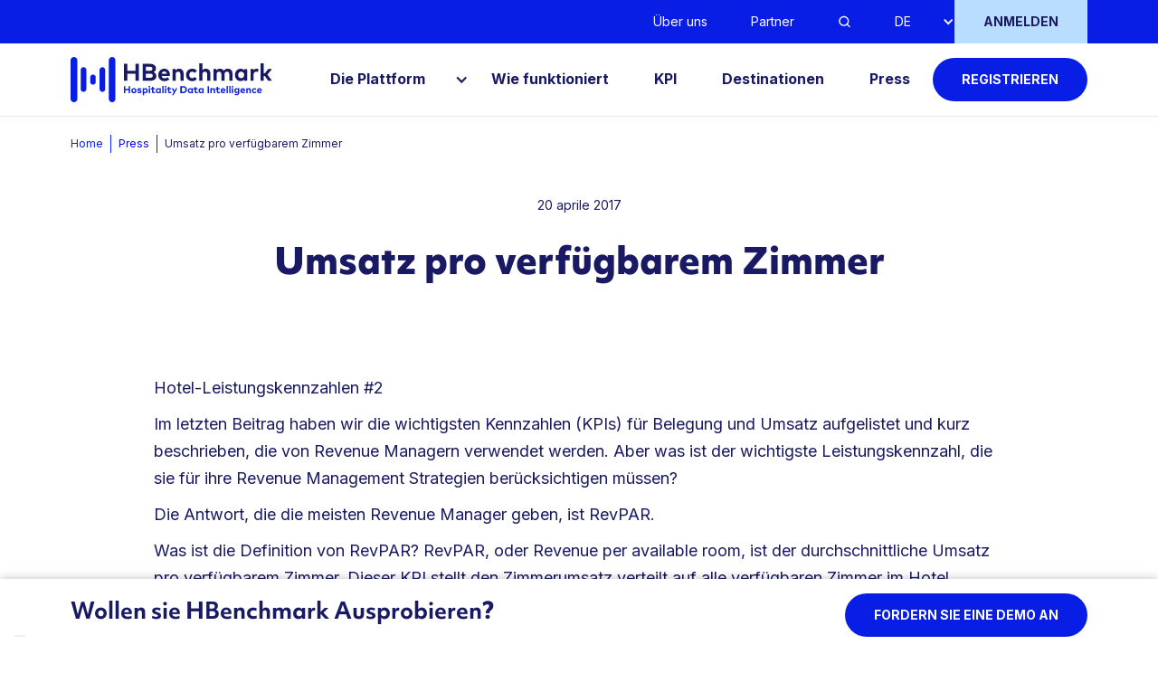

--- FILE ---
content_type: text/html
request_url: https://de.hbenchmark.com/press/umsatz-pro-verfugbarem-zimmer
body_size: 8814
content:
<!DOCTYPE html><!-- Last Published: Mon Jan 12 2026 17:58:02 GMT+0000 (Coordinated Universal Time) --><html data-wf-domain="de.hbenchmark.com" data-wf-page="608c19a0fdfc806cc7826ce3" data-wf-site="608c19a0fdfc8009bb826ccc" lang="de" data-wf-collection="608c19a0fdfc802c46826dac" data-wf-item-slug="umsatz-pro-verfugbarem-zimmer"><head><meta charset="utf-8"/><title>Umsatz pro verfügbarem Zimmer - HBenchmark</title><meta content="Was ist der wichtigste Leistungsindex, der für die eigenen Revenue-Management-Strategien berücksichtigt werden muss? Die Antwort lautet RevPAR." name="description"/><meta content="width=device-width, initial-scale=1" name="viewport"/><link href="https://cdn.prod.website-files.com/608c19a0fdfc8009bb826ccc/css/hbenchmark-de-staging.webflow.shared.ca991173e.min.css" rel="stylesheet" type="text/css" integrity="sha384-ypkRc+oO7sR2Z2An7LGFiCOfh+mIcsog77u45f3JjV3WpN4ZSlGdYkLrZZWGhqlM" crossorigin="anonymous"/><link href="https://fonts.googleapis.com" rel="preconnect"/><link href="https://fonts.gstatic.com" rel="preconnect" crossorigin="anonymous"/><script src="https://ajax.googleapis.com/ajax/libs/webfont/1.6.26/webfont.js" type="text/javascript"></script><script type="text/javascript">WebFont.load({  google: {    families: ["Inter:regular,700","Inter:regular,900","Inter:regular,800"]  }});</script><script src="https://use.typekit.net/uya7dqa.js" type="text/javascript"></script><script type="text/javascript">try{Typekit.load();}catch(e){}</script><script type="text/javascript">!function(o,c){var n=c.documentElement,t=" w-mod-";n.className+=t+"js",("ontouchstart"in o||o.DocumentTouch&&c instanceof DocumentTouch)&&(n.className+=t+"touch")}(window,document);</script><link href="https://cdn.prod.website-files.com/608c19a0fdfc8009bb826ccc/608c19a0fdfc8058d6826d4c_5f7c778721e68e4911bbddd3_favicon.png" rel="shortcut icon" type="image/x-icon"/><link href="https://cdn.prod.website-files.com/608c19a0fdfc8009bb826ccc/608c19a0fdfc80812c826d56_hb_webclip.png" rel="apple-touch-icon"/><link href="https://de.hbenchmark.com/press/umsatz-pro-verfugbarem-zimmer" rel="canonical"/><script src="https://www.google.com/recaptcha/api.js" type="text/javascript"></script><!-- Google Tag Manager -->
<script>(function(w,d,s,l,i){w[l]=w[l]||[];w[l].push({'gtm.start':
new Date().getTime(),event:'gtm.js'});var f=d.getElementsByTagName(s)[0],
j=d.createElement(s),dl=l!='dataLayer'?'&l='+l:'';j.async=true;j.src=
'https://www.googletagmanager.com/gtm.js?id='+i+dl;f.parentNode.insertBefore(j,f);
})(window,document,'script','dataLayer','GTM-P7QMN97');</script>
<!-- End Google Tag Manager -->

<meta name="google-site-verification" content="mxI90SdpnRgOkZaehiJVepb_HqG1ADx5LeETGZi0QUM" />

<meta name="format-detection" content="telephone=no">

<meta name="theme-color" content="#091ee4" media="(prefers-color-scheme: light)">
<meta name="theme-color" content="#091ee4" media="(prefers-color-scheme: dark)">

<style>
  @media screen and (min-width: 768px) {
  	.columns-alternate .w-dyn-item:nth-child(odd) .columns-same-height {
    	flex-direction: row-reverse; 
    }
  }
  
  
  .banner .w-richtext *{
    color: #ffffff;
  }
  .trim {
    text-overflow: ellipsis;
  }
  .w-input:-moz-placeholder,
  .w-select:-moz-placeholder {
    color: #87898D;
    opacity: 0.5;
  }
  .w-input::-moz-placeholder,
  .w-select::-moz-placeholder {
    color: #87898D;
    opacity: 0.5;
  }
  .w-input:-ms-input-placeholder,
  .w-select:-ms-input-placeholder {
    color: #87898D;
    opacity: 0.5;
  }
  .w-input::-webkit-input-placeholder,
  .w-select::-webkit-input-placeholder {
    color: #87898D;
    opacity: 0.5;
  }

  .page-title, .page-title *{
    font-family: 'objektiv-mk1';
    font-weight: 800;
  }
  
  .w-lightbox-backdrop{
    background: rgba(0,0,0,.3) !important;
  }
  
  .text-light{
    color: #091ee4!important;
  }
  
  mark.mark-white {
    background: #fff;
    color: inherit;
    padding-top: 3px;
    padding-bottom: 3px;
    line-height: normal;
  }
  
  .lp---hero-slider-nav .w-slider-dot{
    width: 67px;
  	height: 5px;
  	border-radius: 5px;
  }
</style>


<script src="http://code.jquery.com/jquery-latest.min.js" type="text/javascript"></script>

<script>
$(document).ready(function() {
  $(".w-condition-invisible").remove();
 });
</script></head><body><div class="navbar-section dark"><div class="container-large w-container"><div data-collapse="none" data-animation="default" data-duration="400" data-easing="ease" data-easing2="ease" role="banner" class="basic-navbar align-right w-nav"><nav role="navigation" class="nav-menu w-nav-menu"><a href="/uber-uns" class="navbarlinkwrapper secondary w-inline-block"><div class="navbarlinktext dark">Über uns</div></a><a href="/partner" class="navbarlinkwrapper secondary w-inline-block"><div class="navbarlinktext dark">Partner</div></a><a data-w-id="b6d3db6f-4480-122e-477a-5c6490f74861" href="#" class="navbarlinkwrapper secondary w-inline-block"><img src="https://cdn.prod.website-files.com/608c19a0fdfc8009bb826ccc/608c19a0fdfc803ca6826cf7_search.svg" loading="lazy" alt="" class="navbarlinktext dark"/></a><div class="navbarlinkwrapper secondary"><div data-hover="false" data-delay="0" class="navbarlinkdropdown w-dropdown"><div id="lang-switcher" class="navbarlinktext dropdown-text dark w-dropdown-toggle"><div class="dropdown-icon w-icon-dropdown-toggle"></div><div>DE</div></div><nav class="navbarlinkdropdown-list w-dropdown-list"><a href="https://hbenchmark.com" data-lang-switch="it" class="navbarlinkdropdown-item w-dropdown-link">Italiano</a><a href="https://en.hbenchmark.com" data-lang-switch="en" class="navbarlinkdropdown-item w-dropdown-link">English</a></nav></div><img src="https://cdn.prod.website-files.com/608c19a0fdfc8009bb826ccc/608c19a0fdfc80a28a826cfd_DropdownTip.svg" loading="lazy" alt="" class="navbarlinkdropdown-list-tip"/></div><a href="https://portal.hbenchmark.it/#/accesso?localizzazione=de" target="_blank" class="basicbutton light tile w-nav-link">anmelden</a></nav><div data-w-id="5482632a-c400-eb29-9139-195efa7cd8ae" class="search-modal-wrapper"><div data-w-id="70963e82-67d6-e990-0976-a056bb907729" class="search-backdrop"></div><div data-w-id="91a4ef8d-facb-68c0-0af4-193062c97eff" class="search-modal"><div class="container-large search-form"><form action="/search" class="search-3 w-form"><a data-w-id="62f08e8a-eaed-2b87-d548-bee27e56cfc4" href="#" class="close-button w-button">x</a><input class="text-input search-input w-input" maxlength="256" name="query" placeholder="Suche auf der Website ..." type="search" id="search-2" required=""/><input type="submit" class="basicbutton w-button" value="Suche"/></form></div></div></div></div></div></div><div data-w-id="624be8d4-e5f5-ede0-2c44-5095741f13b5" class="navbar-section light"><div class="container-large w-container"><div data-animation="over-right" class="basic-navbar main w-nav" data-easing2="ease-in-quad" data-easing="ease-in-quad" data-collapse="medium" role="banner" data-no-scroll="1" data-duration="300" data-doc-height="1"><a href="/" class="brand w-nav-brand"><img src="https://cdn.prod.website-files.com/608c19a0fdfc8009bb826ccc/608c19a0fdfc801290826d02_logo-hb.svg" alt="HBenchmark - Hospitality Data Intelligence" class="image-8"/></a><div class="spacer brand-spacer"></div><nav role="navigation" class="nav-menu fillpage w-nav-menu"><div class="drawer-buttons-container"><div data-w-id="c6e811f1-68fe-b9ad-688e-103d82f9a6ef" class="drawer-button hidden"><img src="https://cdn.prod.website-files.com/608c19a0fdfc8009bb826ccc/608c19a0fdfc80c7e6826d43_Vector.svg" loading="lazy" alt=""/></div><div class="spacer"></div><a href="#" class="drawer-button right w-inline-block"><img src="https://cdn.prod.website-files.com/608c19a0fdfc8009bb826ccc/608c19a0fdfc80ca89826d4d_Vector.svg" loading="lazy" alt=""/></a></div><div id="platform-nav-link" data-w-id="aeaea29d-5bc0-7f3d-5e8e-2f7191e5669e" class="navbarlinkwrapper"><div data-hover="false" data-delay="300" data-w-id="b75b24b3-eb01-9af5-a0d9-88ba8a437d63" class="navbarlinkdropdown w-dropdown"><div class="navbarlinktext dropdown-text large w-dropdown-toggle"><div class="dropdown-icon right w-icon-dropdown-toggle"></div><div>Die Plattform</div></div><nav class="navbarlinkdropdown-list left w-dropdown-list"><img src="https://cdn.prod.website-files.com/608c19a0fdfc8009bb826ccc/608c19a0fdfc80a28a826cfd_DropdownTip.svg" loading="eager" alt="" class="navbarlinkdropdown-list-tip left"/><div class="w-dyn-list"><div role="list" class="w-dyn-items"><div role="listitem" class="w-dyn-item"><a href="/plattform/destinationen" class="navbarlinkwrapper dropdownlist link w-dropdown-link">Für Destinationen</a></div><div role="listitem" class="w-dyn-item"><a href="/plattform/hotels" class="navbarlinkwrapper dropdownlist link w-dropdown-link">Für Hotels</a></div><div role="listitem" class="w-dyn-item"><a href="/plattform/campingplatze" class="navbarlinkwrapper dropdownlist link w-dropdown-link">Für Campingplätze</a></div></div></div></nav></div><div class="dot left"></div></div><div data-w-id="eda03817-fd31-00c5-2905-786bc8dd1d51" class="navbarlinkwrapper"><a href="/wie-funktioniert" class="navbarlinktext large w-inline-block"><div>Wie funktioniert</div></a><div class="dot left"></div></div><div data-w-id="eda03817-fd31-00c5-2905-786bc8dd1d51" class="navbarlinkwrapper"><a href="/kpi" class="navbarlinktext large w-inline-block"><div>KPI</div></a><div class="dot left"></div></div><div data-w-id="eda03817-fd31-00c5-2905-786bc8dd1d51" class="navbarlinkwrapper"><a href="/destinationen" class="navbarlinktext large w-inline-block"><div>Destinationen</div></a><div class="dot left"></div></div><div data-w-id="eda03817-fd31-00c5-2905-786bc8dd1d51" class="navbarlinkwrapper"><a href="/press" class="navbarlinktext large w-inline-block"><div>Press</div></a><div class="dot left"></div></div><div data-w-id="624be8d4-e5f5-ede0-2c44-5095741f13d2" class="navbarlinkwrapper"><div class="dot left"></div></div><div data-w-id="624be8d4-e5f5-ede0-2c44-5095741f13d6" class="navbarlinkwrapper"><div class="dot left"></div></div><div class="navbarlinkwrapper flex-center vertical"><a href="https://portal.hbenchmark.it/#/registrazione?localizzazione=de" target="_blank" class="basicbutton w-button">registrieren</a></div><div class="div-block-62"><a href="/uber-uns" class="navbarlinktext drawer w-inline-block"><div>Über uns</div></a><a href="/partner" class="navbarlinktext drawer w-inline-block"><div>Partner</div></a><div class="navbarlinkwrapper secondary"><div data-hover="false" data-delay="0" class="navbarlinkdropdown w-dropdown"><div id="lang-switcher" class="navbarlinktext dropdown-text dark w-dropdown-toggle"><div class="dropdown-icon w-icon-dropdown-toggle"></div><div>DE</div></div><nav class="navbarlinkdropdown-list w-dropdown-list"><a href="https://hbenchmark.com" data-lang-switch="it" class="navbarlinkdropdown-item w-dropdown-link">Italiano</a><a href="https://en.hbenchmark.com" data-lang-switch="en" class="navbarlinkdropdown-item w-dropdown-link">English</a></nav></div><img src="https://cdn.prod.website-files.com/608c19a0fdfc8009bb826ccc/608c19a0fdfc80a28a826cfd_DropdownTip.svg" loading="lazy" alt="" class="navbarlinkdropdown-list-tip"/></div><a data-w-id="52a1f94d-42fa-70ee-558d-e607b5c49415" href="#" class="navbarlinktext drawer w-inline-block"><div>Suche</div><img src="https://cdn.prod.website-files.com/608c19a0fdfc8009bb826ccc/608c19a0fdfc80a16c826d40_Vector.svg" loading="lazy" alt="" class="image-19"/></a><div class="navbarlinktext drawer negative-margins hidden"><a href="#" class="drawer-link w-inline-block"><div>IT</div></a><a href="#" class="drawer-link w-inline-block"><div>DE</div></a></div><div class="div-block-61"><a href="https://account.hbenchmark.it/" target="_blank" class="basicbutton light drawer w-nav-link">ANMELDEN</a></div></div></nav><div class="navbarlinkwrapper flex-center"><div class="hamburger-button w-nav-button"><div class="div-block-60"><img src="https://cdn.prod.website-files.com/608c19a0fdfc8009bb826ccc/608c19a0fdfc801bbd826d41_Vector.svg" loading="lazy" alt="" class="image-28"/><div class="text-block-9">MENU</div></div></div></div><div data-w-id="3d001473-d3cb-204a-3de0-c125bd295b72" class="search-modal-wrapper"><div data-w-id="3d001473-d3cb-204a-3de0-c125bd295b73" class="search-backdrop"></div><div data-w-id="3d001473-d3cb-204a-3de0-c125bd295b74" class="search-modal"><div class="container-large search-form"><form action="/search" class="search-3 w-form"><a data-w-id="3d001473-d3cb-204a-3de0-c125bd295b77" href="#" class="close-button w-button">x</a><input class="text-input search-input mb-3 w-input" maxlength="256" name="query" placeholder="Sauche auf der Website ..." type="search" id="search-2" required=""/><input type="submit" class="basicbutton w-button" value="SUCHE"/></form></div></div></div></div></div><div class="w-embed"><style>
.navbar-section.light{
	background-color: hsl(0deg 0% 100% / 80%);
  -webkit-backdrop-filter: saturate(180%) blur(20px);
  backdrop-filter: saturate(180%) blur(20px);
}
</style></div></div><div><div class="container-large w-container"><div class="breadcrumb-wrapper"><a href="/" class="breadcrumb-wrapper breadcrumb link w-inline-block"><div>Home</div></a><div class="breadcrumb-wrapper divider"></div><a href="/press" class="breadcrumb-wrapper breadcrumb w-inline-block"><div>Press</div></a><div class="breadcrumb-wrapper divider"></div><div>Umsatz pro verfügbarem Zimmer</div></div><div data-date-intl="true" class="text-block-7 text-center mt-36">2017-04-20</div><h1 class="h1-secondary-page text-center dense">Umsatz pro verfügbarem Zimmer</h1><div class="text-center"><div class="text-block-8 w-dyn-bind-empty"></div></div></div><div class="container w-container"><div class="div-block-58"><div class="body-text w-richtext"><p>Hotel-Leistungskennzahlen #2</p><p>Im letzten Beitrag haben wir die wichtigsten Kennzahlen (KPIs) für Belegung und Umsatz aufgelistet und kurz beschrieben, die von Revenue Managern verwendet werden. Aber was ist der wichtigste Leistungskennzahl, die sie für ihre Revenue Management Strategien berücksichtigen müssen?</p><p>Die Antwort, die die meisten Revenue Manager geben, ist RevPAR.</p><p>Was ist die Definition von RevPAR? RevPAR, oder Revenue per available room, ist der durchschnittliche Umsatz pro verfügbarem Zimmer. Dieser KPI stellt den Zimmerumsatz verteilt auf alle verfügbaren Zimmer im Hotel (sowohl belegte als auch leere) dar. Er eignet sich besonders für den Vergleich von Hotels unterschiedlicher Größe und ist daher perfekt für Hotel-Benchmarking-Aktivitäten.</p><p>Wie wird der RevPAR berechnet? Der RevPAR wird berechnet, indem die Zimmereinnahmen (ohne Mahlzeitengebühren) durch die Anzahl der verfügbaren Zimmer geteilt werden. Die RevPAR-Formel lautet daher wie folgt:</p><p>RevPAR = Zimmereinnahmen / verfügbaren Zimmer</p><p>Der RevPAR kann auch durch Multiplikation der ADR mit der Beschäftigungsrate berechnet werden. Tatsächlich ergibt sich die folgende Formel:</p><p>RevPAR = ADR X Beschäftigung = Zimmereinnahmen / verkaufte Zimmer X verkaufte Zimmer / Zimmereinnahmen = Zimmereinnahmen / Zimmereinnahmen</p><p>Anhand dieser Formel lässt sich leicht nachvollziehen, warum der RevPAR als der zuverlässigste Leistungsindex gilt: Er spiegelt die Kombination aus Angebot und Nachfrage wider, die die Umsatzmaximierungsstrategie des Hotels charakterisiert und uns somit eine valide Messung der Hotelleistung liefert. Wenn wir uns bei unserer Analyse nur auf die Belegungsrate oder den durchschnittlichen Tagespreis stützen, könnten wir in der Tat irreführende Informationen erhalten:</p><ul role="list"><li>Die Belegungsrate berücksichtigt nicht den berechneten Preis, so dass das Hotel möglicherweise alle Zimmer verkauft hat, indem es einfach einen sehr niedrigen Preis berechnet hat;</li><li>Ebenso wirkt sich ein hoher durchschnittlicher Tagespreis nicht auf unseren Umsatz aus, wenn wir nur ein Zimmer verkauft haben!</li></ul><p>Hier ist ein einfaches Beispiel, um dieses Konzept zu verdeutlichen. Die folgende Tabelle zeigt die Belegungsrate, die durchschnittliche Tagesrate (ADR) und den RevPAR von zwei Hotels für den gleichen Zeitraum:</p><p>Wenn man nur die Belegungsrate betrachtet, könnte man meinen, dass die Leistung von Hotel A besser war: Allerdings hat das Hotel einen sehr niedrigen Preis gehalten, so dass der Umsatz von Hotel B höher war, obwohl weniger verkauft wurde. Die tatsächliche Leistung von Hotels wird durch den RevPAR wiedergegeben, der effektiv Angebots- und Nachfragedaten kombiniert. Deshalb sollte jeder Hotelier darauf abzielen, seinen RevPAR durch ein Ausgleichen von Belegung und Durchschnittsrate zu maximieren.</p><p>Abschließend ist es wichtig, darauf hinzuweisen, dass der RevPAR, da er die Betriebskosten des Hotels nicht berücksichtigt, sicherlich nicht die komplette wirtschaftliche Situation des Hotels abbildet, aber er ist dennoch der international am meisten verwendete Kennzahl und einer der zuverlässigsten im Bereich des Revenue Managements.</p><p>Mit einer Plattform wie HBenchmark können Sie den RevPAR Ihres Hotels mit dem von Mitbewerbern und der Region vergleichen. Indem zusätzlich zu den historischen Daten auch Prognosedaten analysiert werden, hat jeder Hotelier die Möglichkeit, die zukünftige Entwicklung seiner Einnahmen zu visualisieren und seine Strategien entsprechend anzupassen.<br/></p></div></div><h2 class="h2-faketitle dense text-center w-condition-invisible"><strong>Hier ist der komplette Artikel</strong></h2><div class="div-block-71 w-condition-invisible"><div class="div-block-57 w-condition-invisible"><a href="#" class="basicbutton light horizontal w-inline-block"><div class="w-dyn-bind-empty"></div><div class="text-block-13">-&gt;</div></a></div><div class="div-block-57 w-condition-invisible"><a href="#" class="basicbutton light horizontal w-inline-block"><div class="w-dyn-bind-empty"></div><div class="text-block-13">-&gt;</div></a></div><div class="div-block-57 w-condition-invisible"><a href="#" class="basicbutton light horizontal w-inline-block"><div class="w-dyn-bind-empty"></div><div class="text-block-13">-&gt;</div></a></div></div><div class="w-condition-invisible"><div class="collection-list-wrapper-7 w-dyn-list"><script type="text/x-wf-template" id="wf-template-2358bd71-ced9-80a8-c423-b551a96b61b3">%3Cdiv%20role%3D%22listitem%22%20class%3D%22w-dyn-item%20w-dyn-repeater-item%22%3E%3Ca%20href%3D%22%23%22%20class%3D%22lightbox-link%20w-inline-block%20w-dyn-bind-empty%20w-lightbox%22%3E%3Cimg%20loading%3D%22lazy%22%20alt%3D%22%22%20src%3D%22%22%20class%3D%22image-23%20w-dyn-bind-empty%22%2F%3E%3Cscript%20type%3D%22application%2Fjson%22%20class%3D%22w-json%22%3E%7B%0A%20%20%22items%22%3A%20%5B%5D%2C%0A%20%20%22group%22%3A%20%22%22%0A%7D%3C%2Fscript%3E%3C%2Fa%3E%3C%2Fdiv%3E</script><div role="list" class="w-dyn-items w-dyn-hide"></div><div class="empty-state-2 w-dyn-empty"></div></div></div></div></div><footer class="section-12"><div class="banner-territories"><div class="div-block-26"></div><div class="container-large w-container"><div data-w-id="8aca4b97-ffba-c509-0e0e-887ca56147fe" data-is-ix2-target="1" class="lottie-animation" data-animation-type="lottie" data-src="https://cdn.prod.website-files.com/608c19a0fdfc8009bb826ccc/608c19a0fdfc80514d826d1b_footer.json" data-loop="0" data-direction="1" data-autoplay="0" data-renderer="svg" data-default-duration="2" data-duration="0"></div><div class="div-block-25"><p class="banner-title-prima-footer"><strong>HBenchmark ist bereits in mehr <br/>als 25 Ländern vertreten</strong></p><a href="/destinationen" class="basicbutton light w-button"><strong>Vollständige Liste anzeigen </strong>-&gt;</a></div></div></div><div class="footer"><div class="container-large w-container"><div class="columns w-row"><div class="column w-col w-col-6"><img src="https://cdn.prod.website-files.com/608c19a0fdfc8009bb826ccc/608c19a0fdfc8042ef826d0b_logo-hb-white.svg" loading="lazy" alt="" class="image-6"/><div class="text-block-5">Via Retrone 16, 36077 Altavilla Vicentina (VI)<br/><a href="mailto:info@hbenchmark.it" class="footer-link px-0">info@hbenchmark.it</a>    Tel. <a href="tel:+390444276202" class="footer-link px-0">+39 0444 276202</a><br/>© 2026 HBenchmark s.r.l.  - P.IVA <span>03998320240</span></div><div class="div-block-37"><form action="/search" class="search w-form"><input class="search-input w-input" maxlength="256" name="query" placeholder="Suche auf der Website" type="search" id="search" required=""/><div class="div-block-27"><img src="https://cdn.prod.website-files.com/608c19a0fdfc8009bb826ccc/608c19a0fdfc805321826d0a_search-dark.svg" loading="lazy" alt="" class="image-7"/><input type="submit" class="search-button w-button" value=""/></div></form></div></div><div class="column footer-col-2 w-col w-col-3"><ul role="list" class="footer-list"><li class="footer-list-item dotless offset-left">Die Plattform</li><li class="footer-list-item"><a href="/plattform/hotels" class="footer-link listlink">Für Hotels</a></li><li class="footer-list-item"><a href="/plattform/campingplatze" class="footer-link listlink">Für Campingplätze</a></li><li class="footer-list-item"><a href="/plattform/destinationen" class="footer-link listlink">Für Destinationen</a></li></ul></div><div class="column footer-col-3 w-col w-col-3"><ul role="list" class="footer-list"><li class="footer-list-item"><a href="/wie-funktioniert" class="footer-link listlink w-inline-block"><div>Wie funktioniert</div></a></li><li class="footer-list-item"><a href="/kpi" class="footer-link listlink w-inline-block"><div>KPI</div></a></li><li class="footer-list-item"><a href="/destinationen" class="footer-link listlink w-inline-block"><div>Destinationen</div></a></li><li class="footer-list-item"><a href="/press" class="footer-link listlink w-inline-block"><div>Presse</div></a></li><li class="footer-list-item"><a href="/uber-uns" class="footer-link listlink w-inline-block"><div>Über uns</div></a></li><li class="footer-list-item"><a href="/partner" class="footer-link listlink w-inline-block"><div>Partner</div></a></li></ul></div></div><div class="columns-6 w-row"><div class="column-28 w-col w-col-6 w-col-small-small-stack"><div class="div-block-29"><a href="https://www.iubenda.com/privacy-policy/74782468" target="_blank" class="footer-link">Privacy policy</a><a href="https://www.iubenda.com/privacy-policy/74782468/cookie-policy" target="_blank" class="footer-link">Cookie policy</a></div></div><div class="w-col w-col-3 w-col-small-small-stack"></div><div class="column-15 w-col w-col-3 w-col-small-small-stack"><div class="div-block-30"><a href="https://it.linkedin.com/company/hbenchmark" target="_blank" class="footer-social-link w-inline-block"><img src="https://cdn.prod.website-files.com/608c19a0fdfc8009bb826ccc/608c19a0fdfc80f71d826d0c_linkedin.svg" loading="lazy" alt=""/></a><a href="https://www.facebook.com/HBenchmark/" target="_blank" class="footer-social-link w-inline-block"><img src="https://cdn.prod.website-files.com/608c19a0fdfc8009bb826ccc/608c19a0fdfc80fe90826d06_fb.svg" loading="lazy" alt=""/></a><a href="https://www.youtube.com/channel/UChLcpo28xVc23BjzZ0aYSSQ" target="_blank" class="footer-social-link w-inline-block"><img src="https://cdn.prod.website-files.com/608c19a0fdfc8009bb826ccc/608c19a0fdfc807b6a826d12_youtube.svg" loading="lazy" alt=""/></a><a href="https://www.instagram.com/hbenchmark_/" target="_blank" class="footer-social-link w-inline-block"><img src="https://cdn.prod.website-files.com/608c19a0fdfc8009bb826ccc/608c19a0fdfc80d0ec826d13_instagram.svg" loading="lazy" alt=""/></a></div></div></div></div></div></footer><div data-w-id="5f34126c-d51f-f4a8-f8da-c1b09c4765ef" class="sticky-bottom-bar sticky-hide-up" data-ix="new-interaction"><div class="container-large mx-0 w-container"><div class="div-block-32"><p class="bottombartxt"><strong>Wollen sie HBenchmark Ausprobieren</strong>?</p><a href="https://landing.hbenchmark.it/demo-hotel-de" target="_blank" class="basicbutton block w-button"><strong>FORDERN SIE EINE DEMO AN</strong></a></div></div></div><div data-w-id="a2b2dd7b-c40d-e3dd-94de-584b81244c16" class="preloader-wrapper"><img src="https://cdn.prod.website-files.com/608c19a0fdfc8009bb826ccc/608c19a0fdfc80303e826d00_logo-hb-small.svg" loading="lazy" alt="" class="image-20"/></div><script src="https://d3e54v103j8qbb.cloudfront.net/js/jquery-3.5.1.min.dc5e7f18c8.js?site=608c19a0fdfc8009bb826ccc" type="text/javascript" integrity="sha256-9/aliU8dGd2tb6OSsuzixeV4y/faTqgFtohetphbbj0=" crossorigin="anonymous"></script><script src="https://cdn.prod.website-files.com/608c19a0fdfc8009bb826ccc/js/webflow.schunk.e0c428ff9737f919.js" type="text/javascript" integrity="sha384-ar82P9eriV3WGOD8Lkag3kPxxkFE9GSaSPalaC0MRlR/5aACGoFQNfyqt0dNuYvt" crossorigin="anonymous"></script><script src="https://cdn.prod.website-files.com/608c19a0fdfc8009bb826ccc/js/webflow.schunk.c7774dec922b1c57.js" type="text/javascript" integrity="sha384-TJCOaaIBrvql+i6G2GP8YPoS4RiISlIM7e9vJ9F93xQj71TTuEt2FlOwowp1JMDF" crossorigin="anonymous"></script><script src="https://cdn.prod.website-files.com/608c19a0fdfc8009bb826ccc/js/webflow.00376f05.3b2f167963474530.js" type="text/javascript" integrity="sha384-KM5QU43qVNiN/oIERiy9m4itbOM4zCd9o0+cG+5L0IzA/Vy8Pgc1g2QJGuhvHT5V" crossorigin="anonymous"></script><script>
  try{
    // Force the dot for the current active page link, to be visible
    document.querySelector(".navbarlinktext.w--current")
      .closest(".navbarlinkwrapper")
      .querySelector(".dot")
      .style.opacity = 1
  }catch(er){}
 
  // Wrap text between {...} in a span with class "text-light"
  (function() {
  	const selector = new Array(6).fill(0)
      .map((_el, _i) => {
          return `h${_i + 1}`
      })
      .join(", ")

    document.querySelectorAll(selector).forEach(el => {	
      el.innerHTML = el.innerHTML
        .replace(/{/g, "<span class='text-light'>")
        .replace(/}/g, "</span>")
    })
  })()
  
  // Add nofollow to hidden links
  function addNoFollowLink() {
    const links = document.querySelectorAll("a.w-condition-invisible, .w-condition-invisible a")
    
    
    links.forEach(function(el){
     if(el.tagName === "A"){
       el.rel="nofollow"
     }
    })
    
  }
 
  
  // Format dates
  function formatDates() {
    var formatOptions = { year: 'numeric', month: 'long', day: 'numeric' }
    var dates = document.querySelectorAll("[data-date-intl='true']")
    
    dates.forEach(function(el){
      var date = new Date(el.textContent)
      
      el.textContent = new Intl.DateTimeFormat('it', formatOptions).format(date)	
    })
  }
  
  function parseTextToMark() {
    var toMark = document.querySelectorAll("[data-mark='true']")

    if(!toMark){
      return
    }
    
    toMark.forEach(function(el) {
      el.innerHTML = "<mark class='mark-white'>" + el.innerHTML + "</mark>";
      el.closest(".text-wrapper").style.backgroundColor = "transparent";
    })

  }
  
  formatDates()
  addNoFollowLink()
  parseTextToMark()
  
</script>

<!-- Google Tag Manager (noscript) -->
<noscript><iframe src="https://www.googletagmanager.com/ns.html?id=GTM-KQFZ8T"
height="0" width="0" style="display:none;visibility:hidden"></iframe></noscript>
<!-- End Google Tag Manager (noscript) --></body></html>

--- FILE ---
content_type: text/css
request_url: https://cdn.prod.website-files.com/608c19a0fdfc8009bb826ccc/css/hbenchmark-de-staging.webflow.shared.ca991173e.min.css
body_size: 18140
content:
html{-webkit-text-size-adjust:100%;-ms-text-size-adjust:100%;font-family:sans-serif}body{margin:0}article,aside,details,figcaption,figure,footer,header,hgroup,main,menu,nav,section,summary{display:block}audio,canvas,progress,video{vertical-align:baseline;display:inline-block}audio:not([controls]){height:0;display:none}[hidden],template{display:none}a{background-color:#0000}a:active,a:hover{outline:0}abbr[title]{border-bottom:1px dotted}b,strong{font-weight:700}dfn{font-style:italic}h1{margin:.67em 0;font-size:2em}mark{color:#000;background:#ff0}small{font-size:80%}sub,sup{vertical-align:baseline;font-size:75%;line-height:0;position:relative}sup{top:-.5em}sub{bottom:-.25em}img{border:0}svg:not(:root){overflow:hidden}hr{box-sizing:content-box;height:0}pre{overflow:auto}code,kbd,pre,samp{font-family:monospace;font-size:1em}button,input,optgroup,select,textarea{color:inherit;font:inherit;margin:0}button{overflow:visible}button,select{text-transform:none}button,html input[type=button],input[type=reset]{-webkit-appearance:button;cursor:pointer}button[disabled],html input[disabled]{cursor:default}button::-moz-focus-inner,input::-moz-focus-inner{border:0;padding:0}input{line-height:normal}input[type=checkbox],input[type=radio]{box-sizing:border-box;padding:0}input[type=number]::-webkit-inner-spin-button,input[type=number]::-webkit-outer-spin-button{height:auto}input[type=search]{-webkit-appearance:none}input[type=search]::-webkit-search-cancel-button,input[type=search]::-webkit-search-decoration{-webkit-appearance:none}legend{border:0;padding:0}textarea{overflow:auto}optgroup{font-weight:700}table{border-collapse:collapse;border-spacing:0}td,th{padding:0}@font-face{font-family:webflow-icons;src:url([data-uri])format("truetype");font-weight:400;font-style:normal}[class^=w-icon-],[class*=\ w-icon-]{speak:none;font-variant:normal;text-transform:none;-webkit-font-smoothing:antialiased;-moz-osx-font-smoothing:grayscale;font-style:normal;font-weight:400;line-height:1;font-family:webflow-icons!important}.w-icon-slider-right:before{content:""}.w-icon-slider-left:before{content:""}.w-icon-nav-menu:before{content:""}.w-icon-arrow-down:before,.w-icon-dropdown-toggle:before{content:""}.w-icon-file-upload-remove:before{content:""}.w-icon-file-upload-icon:before{content:""}*{box-sizing:border-box}html{height:100%}body{color:#333;background-color:#fff;min-height:100%;margin:0;font-family:Arial,sans-serif;font-size:14px;line-height:20px}img{vertical-align:middle;max-width:100%;display:inline-block}html.w-mod-touch *{background-attachment:scroll!important}.w-block{display:block}.w-inline-block{max-width:100%;display:inline-block}.w-clearfix:before,.w-clearfix:after{content:" ";grid-area:1/1/2/2;display:table}.w-clearfix:after{clear:both}.w-hidden{display:none}.w-button{color:#fff;line-height:inherit;cursor:pointer;background-color:#3898ec;border:0;border-radius:0;padding:9px 15px;text-decoration:none;display:inline-block}input.w-button{-webkit-appearance:button}html[data-w-dynpage] [data-w-cloak]{color:#0000!important}.w-code-block{margin:unset}pre.w-code-block code{all:inherit}.w-optimization{display:contents}.w-webflow-badge,.w-webflow-badge>img{box-sizing:unset;width:unset;height:unset;max-height:unset;max-width:unset;min-height:unset;min-width:unset;margin:unset;padding:unset;float:unset;clear:unset;border:unset;border-radius:unset;background:unset;background-image:unset;background-position:unset;background-size:unset;background-repeat:unset;background-origin:unset;background-clip:unset;background-attachment:unset;background-color:unset;box-shadow:unset;transform:unset;direction:unset;font-family:unset;font-weight:unset;color:unset;font-size:unset;line-height:unset;font-style:unset;font-variant:unset;text-align:unset;letter-spacing:unset;-webkit-text-decoration:unset;text-decoration:unset;text-indent:unset;text-transform:unset;list-style-type:unset;text-shadow:unset;vertical-align:unset;cursor:unset;white-space:unset;word-break:unset;word-spacing:unset;word-wrap:unset;transition:unset}.w-webflow-badge{white-space:nowrap;cursor:pointer;box-shadow:0 0 0 1px #0000001a,0 1px 3px #0000001a;visibility:visible!important;opacity:1!important;z-index:2147483647!important;color:#aaadb0!important;overflow:unset!important;background-color:#fff!important;border-radius:3px!important;width:auto!important;height:auto!important;margin:0!important;padding:6px!important;font-size:12px!important;line-height:14px!important;text-decoration:none!important;display:inline-block!important;position:fixed!important;inset:auto 12px 12px auto!important;transform:none!important}.w-webflow-badge>img{position:unset;visibility:unset!important;opacity:1!important;vertical-align:middle!important;display:inline-block!important}h1,h2,h3,h4,h5,h6{margin-bottom:10px;font-weight:700}h1{margin-top:20px;font-size:38px;line-height:44px}h2{margin-top:20px;font-size:32px;line-height:36px}h3{margin-top:20px;font-size:24px;line-height:30px}h4{margin-top:10px;font-size:18px;line-height:24px}h5{margin-top:10px;font-size:14px;line-height:20px}h6{margin-top:10px;font-size:12px;line-height:18px}p{margin-top:0;margin-bottom:10px}blockquote{border-left:5px solid #e2e2e2;margin:0 0 10px;padding:10px 20px;font-size:18px;line-height:22px}figure{margin:0 0 10px}figcaption{text-align:center;margin-top:5px}ul,ol{margin-top:0;margin-bottom:10px;padding-left:40px}.w-list-unstyled{padding-left:0;list-style:none}.w-embed:before,.w-embed:after{content:" ";grid-area:1/1/2/2;display:table}.w-embed:after{clear:both}.w-video{width:100%;padding:0;position:relative}.w-video iframe,.w-video object,.w-video embed{border:none;width:100%;height:100%;position:absolute;top:0;left:0}fieldset{border:0;margin:0;padding:0}button,[type=button],[type=reset]{cursor:pointer;-webkit-appearance:button;border:0}.w-form{margin:0 0 15px}.w-form-done{text-align:center;background-color:#ddd;padding:20px;display:none}.w-form-fail{background-color:#ffdede;margin-top:10px;padding:10px;display:none}label{margin-bottom:5px;font-weight:700;display:block}.w-input,.w-select{color:#333;vertical-align:middle;background-color:#fff;border:1px solid #ccc;width:100%;height:38px;margin-bottom:10px;padding:8px 12px;font-size:14px;line-height:1.42857;display:block}.w-input::placeholder,.w-select::placeholder{color:#999}.w-input:focus,.w-select:focus{border-color:#3898ec;outline:0}.w-input[disabled],.w-select[disabled],.w-input[readonly],.w-select[readonly],fieldset[disabled] .w-input,fieldset[disabled] .w-select{cursor:not-allowed}.w-input[disabled]:not(.w-input-disabled),.w-select[disabled]:not(.w-input-disabled),.w-input[readonly],.w-select[readonly],fieldset[disabled]:not(.w-input-disabled) .w-input,fieldset[disabled]:not(.w-input-disabled) .w-select{background-color:#eee}textarea.w-input,textarea.w-select{height:auto}.w-select{background-color:#f3f3f3}.w-select[multiple]{height:auto}.w-form-label{cursor:pointer;margin-bottom:0;font-weight:400;display:inline-block}.w-radio{margin-bottom:5px;padding-left:20px;display:block}.w-radio:before,.w-radio:after{content:" ";grid-area:1/1/2/2;display:table}.w-radio:after{clear:both}.w-radio-input{float:left;margin:3px 0 0 -20px;line-height:normal}.w-file-upload{margin-bottom:10px;display:block}.w-file-upload-input{opacity:0;z-index:-100;width:.1px;height:.1px;position:absolute;overflow:hidden}.w-file-upload-default,.w-file-upload-uploading,.w-file-upload-success{color:#333;display:inline-block}.w-file-upload-error{margin-top:10px;display:block}.w-file-upload-default.w-hidden,.w-file-upload-uploading.w-hidden,.w-file-upload-error.w-hidden,.w-file-upload-success.w-hidden{display:none}.w-file-upload-uploading-btn{cursor:pointer;background-color:#fafafa;border:1px solid #ccc;margin:0;padding:8px 12px;font-size:14px;font-weight:400;display:flex}.w-file-upload-file{background-color:#fafafa;border:1px solid #ccc;flex-grow:1;justify-content:space-between;margin:0;padding:8px 9px 8px 11px;display:flex}.w-file-upload-file-name{font-size:14px;font-weight:400;display:block}.w-file-remove-link{cursor:pointer;width:auto;height:auto;margin-top:3px;margin-left:10px;padding:3px;display:block}.w-icon-file-upload-remove{margin:auto;font-size:10px}.w-file-upload-error-msg{color:#ea384c;padding:2px 0;display:inline-block}.w-file-upload-info{padding:0 12px;line-height:38px;display:inline-block}.w-file-upload-label{cursor:pointer;background-color:#fafafa;border:1px solid #ccc;margin:0;padding:8px 12px;font-size:14px;font-weight:400;display:inline-block}.w-icon-file-upload-icon,.w-icon-file-upload-uploading{width:20px;margin-right:8px;display:inline-block}.w-icon-file-upload-uploading{height:20px}.w-container{max-width:940px;margin-left:auto;margin-right:auto}.w-container:before,.w-container:after{content:" ";grid-area:1/1/2/2;display:table}.w-container:after{clear:both}.w-container .w-row{margin-left:-10px;margin-right:-10px}.w-row:before,.w-row:after{content:" ";grid-area:1/1/2/2;display:table}.w-row:after{clear:both}.w-row .w-row{margin-left:0;margin-right:0}.w-col{float:left;width:100%;min-height:1px;padding-left:10px;padding-right:10px;position:relative}.w-col .w-col{padding-left:0;padding-right:0}.w-col-1{width:8.33333%}.w-col-2{width:16.6667%}.w-col-3{width:25%}.w-col-4{width:33.3333%}.w-col-5{width:41.6667%}.w-col-6{width:50%}.w-col-7{width:58.3333%}.w-col-8{width:66.6667%}.w-col-9{width:75%}.w-col-10{width:83.3333%}.w-col-11{width:91.6667%}.w-col-12{width:100%}.w-hidden-main{display:none!important}@media screen and (max-width:991px){.w-container{max-width:728px}.w-hidden-main{display:inherit!important}.w-hidden-medium{display:none!important}.w-col-medium-1{width:8.33333%}.w-col-medium-2{width:16.6667%}.w-col-medium-3{width:25%}.w-col-medium-4{width:33.3333%}.w-col-medium-5{width:41.6667%}.w-col-medium-6{width:50%}.w-col-medium-7{width:58.3333%}.w-col-medium-8{width:66.6667%}.w-col-medium-9{width:75%}.w-col-medium-10{width:83.3333%}.w-col-medium-11{width:91.6667%}.w-col-medium-12{width:100%}.w-col-stack{width:100%;left:auto;right:auto}}@media screen and (max-width:767px){.w-hidden-main,.w-hidden-medium{display:inherit!important}.w-hidden-small{display:none!important}.w-row,.w-container .w-row{margin-left:0;margin-right:0}.w-col{width:100%;left:auto;right:auto}.w-col-small-1{width:8.33333%}.w-col-small-2{width:16.6667%}.w-col-small-3{width:25%}.w-col-small-4{width:33.3333%}.w-col-small-5{width:41.6667%}.w-col-small-6{width:50%}.w-col-small-7{width:58.3333%}.w-col-small-8{width:66.6667%}.w-col-small-9{width:75%}.w-col-small-10{width:83.3333%}.w-col-small-11{width:91.6667%}.w-col-small-12{width:100%}}@media screen and (max-width:479px){.w-container{max-width:none}.w-hidden-main,.w-hidden-medium,.w-hidden-small{display:inherit!important}.w-hidden-tiny{display:none!important}.w-col{width:100%}.w-col-tiny-1{width:8.33333%}.w-col-tiny-2{width:16.6667%}.w-col-tiny-3{width:25%}.w-col-tiny-4{width:33.3333%}.w-col-tiny-5{width:41.6667%}.w-col-tiny-6{width:50%}.w-col-tiny-7{width:58.3333%}.w-col-tiny-8{width:66.6667%}.w-col-tiny-9{width:75%}.w-col-tiny-10{width:83.3333%}.w-col-tiny-11{width:91.6667%}.w-col-tiny-12{width:100%}}.w-widget{position:relative}.w-widget-map{width:100%;height:400px}.w-widget-map label{width:auto;display:inline}.w-widget-map img{max-width:inherit}.w-widget-map .gm-style-iw{text-align:center}.w-widget-map .gm-style-iw>button{display:none!important}.w-widget-twitter{overflow:hidden}.w-widget-twitter-count-shim{vertical-align:top;text-align:center;background:#fff;border:1px solid #758696;border-radius:3px;width:28px;height:20px;display:inline-block;position:relative}.w-widget-twitter-count-shim *{pointer-events:none;-webkit-user-select:none;user-select:none}.w-widget-twitter-count-shim .w-widget-twitter-count-inner{text-align:center;color:#999;font-family:serif;font-size:15px;line-height:12px;position:relative}.w-widget-twitter-count-shim .w-widget-twitter-count-clear{display:block;position:relative}.w-widget-twitter-count-shim.w--large{width:36px;height:28px}.w-widget-twitter-count-shim.w--large .w-widget-twitter-count-inner{font-size:18px;line-height:18px}.w-widget-twitter-count-shim:not(.w--vertical){margin-left:5px;margin-right:8px}.w-widget-twitter-count-shim:not(.w--vertical).w--large{margin-left:6px}.w-widget-twitter-count-shim:not(.w--vertical):before,.w-widget-twitter-count-shim:not(.w--vertical):after{content:" ";pointer-events:none;border:solid #0000;width:0;height:0;position:absolute;top:50%;left:0}.w-widget-twitter-count-shim:not(.w--vertical):before{border-width:4px;border-color:#75869600 #5d6c7b #75869600 #75869600;margin-top:-4px;margin-left:-9px}.w-widget-twitter-count-shim:not(.w--vertical).w--large:before{border-width:5px;margin-top:-5px;margin-left:-10px}.w-widget-twitter-count-shim:not(.w--vertical):after{border-width:4px;border-color:#fff0 #fff #fff0 #fff0;margin-top:-4px;margin-left:-8px}.w-widget-twitter-count-shim:not(.w--vertical).w--large:after{border-width:5px;margin-top:-5px;margin-left:-9px}.w-widget-twitter-count-shim.w--vertical{width:61px;height:33px;margin-bottom:8px}.w-widget-twitter-count-shim.w--vertical:before,.w-widget-twitter-count-shim.w--vertical:after{content:" ";pointer-events:none;border:solid #0000;width:0;height:0;position:absolute;top:100%;left:50%}.w-widget-twitter-count-shim.w--vertical:before{border-width:5px;border-color:#5d6c7b #75869600 #75869600;margin-left:-5px}.w-widget-twitter-count-shim.w--vertical:after{border-width:4px;border-color:#fff #fff0 #fff0;margin-left:-4px}.w-widget-twitter-count-shim.w--vertical .w-widget-twitter-count-inner{font-size:18px;line-height:22px}.w-widget-twitter-count-shim.w--vertical.w--large{width:76px}.w-background-video{color:#fff;height:500px;position:relative;overflow:hidden}.w-background-video>video{object-fit:cover;z-index:-100;background-position:50%;background-size:cover;width:100%;height:100%;margin:auto;position:absolute;inset:-100%}.w-background-video>video::-webkit-media-controls-start-playback-button{-webkit-appearance:none;display:none!important}.w-background-video--control{background-color:#0000;padding:0;position:absolute;bottom:1em;right:1em}.w-background-video--control>[hidden]{display:none!important}.w-slider{text-align:center;clear:both;-webkit-tap-highlight-color:#0000;tap-highlight-color:#0000;background:#ddd;height:300px;position:relative}.w-slider-mask{z-index:1;white-space:nowrap;height:100%;display:block;position:relative;left:0;right:0;overflow:hidden}.w-slide{vertical-align:top;white-space:normal;text-align:left;width:100%;height:100%;display:inline-block;position:relative}.w-slider-nav{z-index:2;text-align:center;-webkit-tap-highlight-color:#0000;tap-highlight-color:#0000;height:40px;margin:auto;padding-top:10px;position:absolute;inset:auto 0 0}.w-slider-nav.w-round>div{border-radius:100%}.w-slider-nav.w-num>div{font-size:inherit;line-height:inherit;width:auto;height:auto;padding:.2em .5em}.w-slider-nav.w-shadow>div{box-shadow:0 0 3px #3336}.w-slider-nav-invert{color:#fff}.w-slider-nav-invert>div{background-color:#2226}.w-slider-nav-invert>div.w-active{background-color:#222}.w-slider-dot{cursor:pointer;background-color:#fff6;width:1em;height:1em;margin:0 3px .5em;transition:background-color .1s,color .1s;display:inline-block;position:relative}.w-slider-dot.w-active{background-color:#fff}.w-slider-dot:focus{outline:none;box-shadow:0 0 0 2px #fff}.w-slider-dot:focus.w-active{box-shadow:none}.w-slider-arrow-left,.w-slider-arrow-right{cursor:pointer;color:#fff;-webkit-tap-highlight-color:#0000;tap-highlight-color:#0000;-webkit-user-select:none;user-select:none;width:80px;margin:auto;font-size:40px;position:absolute;inset:0;overflow:hidden}.w-slider-arrow-left [class^=w-icon-],.w-slider-arrow-right [class^=w-icon-],.w-slider-arrow-left [class*=\ w-icon-],.w-slider-arrow-right [class*=\ w-icon-]{position:absolute}.w-slider-arrow-left:focus,.w-slider-arrow-right:focus{outline:0}.w-slider-arrow-left{z-index:3;right:auto}.w-slider-arrow-right{z-index:4;left:auto}.w-icon-slider-left,.w-icon-slider-right{width:1em;height:1em;margin:auto;inset:0}.w-slider-aria-label{clip:rect(0 0 0 0);border:0;width:1px;height:1px;margin:-1px;padding:0;position:absolute;overflow:hidden}.w-slider-force-show{display:block!important}.w-dropdown{text-align:left;z-index:900;margin-left:auto;margin-right:auto;display:inline-block;position:relative}.w-dropdown-btn,.w-dropdown-toggle,.w-dropdown-link{vertical-align:top;color:#222;text-align:left;white-space:nowrap;margin-left:auto;margin-right:auto;padding:20px;text-decoration:none;position:relative}.w-dropdown-toggle{-webkit-user-select:none;user-select:none;cursor:pointer;padding-right:40px;display:inline-block}.w-dropdown-toggle:focus{outline:0}.w-icon-dropdown-toggle{width:1em;height:1em;margin:auto 20px auto auto;position:absolute;top:0;bottom:0;right:0}.w-dropdown-list{background:#ddd;min-width:100%;display:none;position:absolute}.w-dropdown-list.w--open{display:block}.w-dropdown-link{color:#222;padding:10px 20px;display:block}.w-dropdown-link.w--current{color:#0082f3}.w-dropdown-link:focus{outline:0}@media screen and (max-width:767px){.w-nav-brand{padding-left:10px}}.w-lightbox-backdrop{cursor:auto;letter-spacing:normal;text-indent:0;text-shadow:none;text-transform:none;visibility:visible;white-space:normal;word-break:normal;word-spacing:normal;word-wrap:normal;color:#fff;text-align:center;z-index:2000;opacity:0;-webkit-user-select:none;-moz-user-select:none;-webkit-tap-highlight-color:transparent;background:#000000e6;outline:0;font-family:Helvetica Neue,Helvetica,Ubuntu,Segoe UI,Verdana,sans-serif;font-size:17px;font-style:normal;font-weight:300;line-height:1.2;list-style:disc;position:fixed;inset:0;-webkit-transform:translate(0)}.w-lightbox-backdrop,.w-lightbox-container{-webkit-overflow-scrolling:touch;height:100%;overflow:auto}.w-lightbox-content{height:100vh;position:relative;overflow:hidden}.w-lightbox-view{opacity:0;width:100vw;height:100vh;position:absolute}.w-lightbox-view:before{content:"";height:100vh}.w-lightbox-group,.w-lightbox-group .w-lightbox-view,.w-lightbox-group .w-lightbox-view:before{height:86vh}.w-lightbox-frame,.w-lightbox-view:before{vertical-align:middle;display:inline-block}.w-lightbox-figure{margin:0;position:relative}.w-lightbox-group .w-lightbox-figure{cursor:pointer}.w-lightbox-img{width:auto;max-width:none;height:auto}.w-lightbox-image{float:none;max-width:100vw;max-height:100vh;display:block}.w-lightbox-group .w-lightbox-image{max-height:86vh}.w-lightbox-caption{text-align:left;text-overflow:ellipsis;white-space:nowrap;background:#0006;padding:.5em 1em;position:absolute;bottom:0;left:0;right:0;overflow:hidden}.w-lightbox-embed{width:100%;height:100%;position:absolute;inset:0}.w-lightbox-control{cursor:pointer;background-position:50%;background-repeat:no-repeat;background-size:24px;width:4em;transition:all .3s;position:absolute;top:0}.w-lightbox-left{background-image:url([data-uri]);display:none;bottom:0;left:0}.w-lightbox-right{background-image:url([data-uri]);display:none;bottom:0;right:0}.w-lightbox-close{background-image:url([data-uri]);background-size:18px;height:2.6em;right:0}.w-lightbox-strip{white-space:nowrap;padding:0 1vh;line-height:0;position:absolute;bottom:0;left:0;right:0;overflow:auto hidden}.w-lightbox-item{box-sizing:content-box;cursor:pointer;width:10vh;padding:2vh 1vh;display:inline-block;-webkit-transform:translate(0,0)}.w-lightbox-active{opacity:.3}.w-lightbox-thumbnail{background:#222;height:10vh;position:relative;overflow:hidden}.w-lightbox-thumbnail-image{position:absolute;top:0;left:0}.w-lightbox-thumbnail .w-lightbox-tall{width:100%;top:50%;transform:translateY(-50%)}.w-lightbox-thumbnail .w-lightbox-wide{height:100%;left:50%;transform:translate(-50%)}.w-lightbox-spinner{box-sizing:border-box;border:5px solid #0006;border-radius:50%;width:40px;height:40px;margin-top:-20px;margin-left:-20px;animation:.8s linear infinite spin;position:absolute;top:50%;left:50%}.w-lightbox-spinner:after{content:"";border:3px solid #0000;border-bottom-color:#fff;border-radius:50%;position:absolute;inset:-4px}.w-lightbox-hide{display:none}.w-lightbox-noscroll{overflow:hidden}@media (min-width:768px){.w-lightbox-content{height:96vh;margin-top:2vh}.w-lightbox-view,.w-lightbox-view:before{height:96vh}.w-lightbox-group,.w-lightbox-group .w-lightbox-view,.w-lightbox-group .w-lightbox-view:before{height:84vh}.w-lightbox-image{max-width:96vw;max-height:96vh}.w-lightbox-group .w-lightbox-image{max-width:82.3vw;max-height:84vh}.w-lightbox-left,.w-lightbox-right{opacity:.5;display:block}.w-lightbox-close{opacity:.8}.w-lightbox-control:hover{opacity:1}}.w-lightbox-inactive,.w-lightbox-inactive:hover{opacity:0}.w-richtext:before,.w-richtext:after{content:" ";grid-area:1/1/2/2;display:table}.w-richtext:after{clear:both}.w-richtext[contenteditable=true]:before,.w-richtext[contenteditable=true]:after{white-space:initial}.w-richtext ol,.w-richtext ul{overflow:hidden}.w-richtext .w-richtext-figure-selected.w-richtext-figure-type-video div:after,.w-richtext .w-richtext-figure-selected[data-rt-type=video] div:after,.w-richtext .w-richtext-figure-selected.w-richtext-figure-type-image div,.w-richtext .w-richtext-figure-selected[data-rt-type=image] div{outline:2px solid #2895f7}.w-richtext figure.w-richtext-figure-type-video>div:after,.w-richtext figure[data-rt-type=video]>div:after{content:"";display:none;position:absolute;inset:0}.w-richtext figure{max-width:60%;position:relative}.w-richtext figure>div:before{cursor:default!important}.w-richtext figure img{width:100%}.w-richtext figure figcaption.w-richtext-figcaption-placeholder{opacity:.6}.w-richtext figure div{color:#0000;font-size:0}.w-richtext figure.w-richtext-figure-type-image,.w-richtext figure[data-rt-type=image]{display:table}.w-richtext figure.w-richtext-figure-type-image>div,.w-richtext figure[data-rt-type=image]>div{display:inline-block}.w-richtext figure.w-richtext-figure-type-image>figcaption,.w-richtext figure[data-rt-type=image]>figcaption{caption-side:bottom;display:table-caption}.w-richtext figure.w-richtext-figure-type-video,.w-richtext figure[data-rt-type=video]{width:60%;height:0}.w-richtext figure.w-richtext-figure-type-video iframe,.w-richtext figure[data-rt-type=video] iframe{width:100%;height:100%;position:absolute;top:0;left:0}.w-richtext figure.w-richtext-figure-type-video>div,.w-richtext figure[data-rt-type=video]>div{width:100%}.w-richtext figure.w-richtext-align-center{clear:both;margin-left:auto;margin-right:auto}.w-richtext figure.w-richtext-align-center.w-richtext-figure-type-image>div,.w-richtext figure.w-richtext-align-center[data-rt-type=image]>div{max-width:100%}.w-richtext figure.w-richtext-align-normal{clear:both}.w-richtext figure.w-richtext-align-fullwidth{text-align:center;clear:both;width:100%;max-width:100%;margin-left:auto;margin-right:auto;display:block}.w-richtext figure.w-richtext-align-fullwidth>div{padding-bottom:inherit;display:inline-block}.w-richtext figure.w-richtext-align-fullwidth>figcaption{display:block}.w-richtext figure.w-richtext-align-floatleft{float:left;clear:none;margin-right:15px}.w-richtext figure.w-richtext-align-floatright{float:right;clear:none;margin-left:15px}.w-nav{z-index:1000;background:#ddd;position:relative}.w-nav:before,.w-nav:after{content:" ";grid-area:1/1/2/2;display:table}.w-nav:after{clear:both}.w-nav-brand{float:left;color:#333;text-decoration:none;position:relative}.w-nav-link{vertical-align:top;color:#222;text-align:left;margin-left:auto;margin-right:auto;padding:20px;text-decoration:none;display:inline-block;position:relative}.w-nav-link.w--current{color:#0082f3}.w-nav-menu{float:right;position:relative}[data-nav-menu-open]{text-align:center;background:#c8c8c8;min-width:200px;position:absolute;top:100%;left:0;right:0;overflow:visible;display:block!important}.w--nav-link-open{display:block;position:relative}.w-nav-overlay{width:100%;display:none;position:absolute;top:100%;left:0;right:0;overflow:hidden}.w-nav-overlay [data-nav-menu-open]{top:0}.w-nav[data-animation=over-left] .w-nav-overlay{width:auto}.w-nav[data-animation=over-left] .w-nav-overlay,.w-nav[data-animation=over-left] [data-nav-menu-open]{z-index:1;top:0;right:auto}.w-nav[data-animation=over-right] .w-nav-overlay{width:auto}.w-nav[data-animation=over-right] .w-nav-overlay,.w-nav[data-animation=over-right] [data-nav-menu-open]{z-index:1;top:0;left:auto}.w-nav-button{float:right;cursor:pointer;-webkit-tap-highlight-color:#0000;tap-highlight-color:#0000;-webkit-user-select:none;user-select:none;padding:18px;font-size:24px;display:none;position:relative}.w-nav-button:focus{outline:0}.w-nav-button.w--open{color:#fff;background-color:#c8c8c8}.w-nav[data-collapse=all] .w-nav-menu{display:none}.w-nav[data-collapse=all] .w-nav-button,.w--nav-dropdown-open,.w--nav-dropdown-toggle-open{display:block}.w--nav-dropdown-list-open{position:static}@media screen and (max-width:991px){.w-nav[data-collapse=medium] .w-nav-menu{display:none}.w-nav[data-collapse=medium] .w-nav-button{display:block}}@media screen and (max-width:767px){.w-nav[data-collapse=small] .w-nav-menu{display:none}.w-nav[data-collapse=small] .w-nav-button{display:block}.w-nav-brand{padding-left:10px}}@media screen and (max-width:479px){.w-nav[data-collapse=tiny] .w-nav-menu{display:none}.w-nav[data-collapse=tiny] .w-nav-button{display:block}}.w-tabs{position:relative}.w-tabs:before,.w-tabs:after{content:" ";grid-area:1/1/2/2;display:table}.w-tabs:after{clear:both}.w-tab-menu{position:relative}.w-tab-link{vertical-align:top;text-align:left;cursor:pointer;color:#222;background-color:#ddd;padding:9px 30px;text-decoration:none;display:inline-block;position:relative}.w-tab-link.w--current{background-color:#c8c8c8}.w-tab-link:focus{outline:0}.w-tab-content{display:block;position:relative;overflow:hidden}.w-tab-pane{display:none;position:relative}.w--tab-active{display:block}@media screen and (max-width:479px){.w-tab-link{display:block}}.w-ix-emptyfix:after{content:""}@keyframes spin{0%{transform:rotate(0)}to{transform:rotate(360deg)}}.w-dyn-empty{background-color:#ddd;padding:10px}.w-dyn-hide,.w-dyn-bind-empty,.w-condition-invisible{display:none!important}.wf-layout-layout{display:grid}:root{--text-color:#1a1a64;--white:white;--blue:#091ee4;--border:#e6e6eb;--light-steel-blue:#b9ddff;--light-grey:#f3f3f6;--dim-grey:#5f6167}.w-checkbox{margin-bottom:5px;padding-left:20px;display:block}.w-checkbox:before{content:" ";grid-area:1/1/2/2;display:table}.w-checkbox:after{content:" ";clear:both;grid-area:1/1/2/2;display:table}.w-checkbox-input{float:left;margin:4px 0 0 -20px;line-height:normal}.w-checkbox-input--inputType-custom{border:1px solid #ccc;border-radius:2px;width:12px;height:12px}.w-checkbox-input--inputType-custom.w--redirected-checked{background-color:#3898ec;background-image:url(https://d3e54v103j8qbb.cloudfront.net/static/custom-checkbox-checkmark.589d534424.svg);background-position:50%;background-repeat:no-repeat;background-size:cover;border-color:#3898ec}.w-checkbox-input--inputType-custom.w--redirected-focus{box-shadow:0 0 3px 1px #3898ec}.w-form-formrecaptcha{margin-bottom:8px}body{color:var(--text-color);font-family:Inter,sans-serif;font-size:14px;line-height:20px}h1{text-align:center;margin-top:0;margin-bottom:0;font-family:objektiv-mk1,sans-serif;font-size:60px;font-weight:800;line-height:72px}h2{font-family:objektiv-mk1,sans-serif;font-size:40px;font-weight:800;line-height:52px}h3{margin-top:0;margin-bottom:0;font-family:objektiv-mk1,sans-serif;font-size:24px;font-weight:800;line-height:30px}h4{margin-top:0;margin-bottom:0;font-family:objektiv-mk1,sans-serif;font-size:18px;font-weight:700;line-height:30px}h5{font-size:18px}p{margin-bottom:10px;font-family:Inter,sans-serif;font-size:18px;line-height:30px}a{text-decoration:underline}ul{margin-top:0;margin-bottom:0;padding-left:22px}label{margin-bottom:0;font-size:14px;font-weight:700;line-height:30px;display:block}.container-large{flex-direction:column;justify-content:flex-start;align-items:flex-start;max-width:1140px;padding-left:8px;padding-right:8px;position:relative}.container-large.right{text-align:left;flex-direction:row;justify-content:flex-end}.container-large.search-form{flex:1;padding-top:55px;padding-bottom:55px}.button{background-color:#0000}.button.mainnavbar-hbutton-basic{object-fit:fill;flex-direction:row;flex:0 auto;justify-content:flex-start;align-items:stretch;margin-left:0;margin-right:0;padding-left:24px;padding-right:24px;display:flex}.button.mainnavbar-hbutton-basic:hover{color:#fff;text-decoration:underline}.dropdown-toggle{color:var(--white);justify-content:flex-start;align-items:stretch;padding:9px 20px 9px 0;display:flex}.icon{margin-right:0}.dropdown-list{display:none}.navbar{background-color:var(--blue);height:40px}.nav-menu{height:100%;display:flex}.secondarynavbarlink.basic{color:var(--white);background-color:#0000;padding:10px 24px}.secondarynavbarlink.basic.login{background-color:var(--light-steel-blue);color:var(--text-color);text-align:center;width:147px;padding-left:0;padding-right:0;font-family:Inter,sans-serif;font-weight:700}.basic-navbar{background-color:#0000;flex:1;justify-content:space-between;align-items:center;padding-left:0;padding-right:0;display:flex}.basic-navbar.align-right{display:block}.basic-navbar.main{align-items:stretch;height:80px}.nav-menu-2{flex-direction:row;flex:0 auto;order:0;justify-content:flex-start;align-self:auto;align-items:center;height:100%;display:flex}.basicbutton{background-color:var(--blue);color:var(--white);text-align:center;text-transform:uppercase;border-radius:24px;flex-direction:row;justify-content:center;align-items:center;min-width:147px;padding:16px 32px;font-family:Inter,sans-serif;font-weight:700;line-height:16.94px;transition:box-shadow .3s;box-shadow:0 0 #00000040}.basicbutton:hover{box-shadow:0 5px 10px #00000040}.basicbutton.light{background-color:var(--light-steel-blue);color:var(--text-color);justify-content:center;align-items:flex-end;text-decoration:none}.basicbutton.light.tile{border-radius:0}.basicbutton.light.small{padding:12px 19px}.basicbutton.light.horizontal{display:flex}.basicbutton.round-icon{width:40px;min-width:auto;height:40px;padding:4px 0}.basicbutton.pagination{background-color:var(--light-grey);color:var(--dim-grey);border-color:#0000;min-width:auto;margin-left:0;margin-right:0;padding:11px 16px}.basicbutton.pagination.outlined{background-color:#0000;border-style:solid;border-width:1px;transition:background-color .3s,box-shadow .3s}.basicbutton.pagination.outlined:hover{background-color:var(--light-grey);box-shadow:0 2px 5px #00000040}.basicbutton.pagination.outlined.active{border-color:var(--blue);color:var(--blue)}.basicbutton.pagination.outlined.active:hover{background-color:#0000;box-shadow:0 0 #00000040}.basicbutton.pagination.disabled{color:#bec0c7}.basicbutton.pagination.disabled:hover{box-shadow:0 0 #00000040}.basicbutton.white{background-color:var(--white);color:var(--blue)}.icon-2{margin-left:9px;margin-right:0;display:block;position:relative}.text-block{color:var(--text-color)}.navbarlinkdropdown-list{z-index:1;text-align:left;background-color:#fff;border-radius:10px;flex-direction:column;align-items:flex-start;width:100%;min-width:140px;padding-top:10px;padding-bottom:10px;display:none;position:absolute;inset:auto 0 -18px auto;transform:translateY(100%);box-shadow:0 0 20px #00000059}.navbarlinkdropdown-list.w--open{flex-direction:column;justify-content:flex-start;align-items:stretch;display:flex}.navbarlinkdropdown-list.left.w--open{opacity:0}.navbarlinkdropdown-list.searh-popup{z-index:2;background-color:#995151;flex:0 auto;width:auto;min-width:auto;display:block;position:absolute;inset:0 0% 0% 0;overflow:visible}.dot{z-index:1;background-color:var(--blue);opacity:0;border-radius:50%;width:10px;height:10px;position:absolute;inset:auto 0% -5px 50%;transform:translate(-5px)}.dot.light{background-color:var(--white);box-shadow:0 1px 3px #000}.navbarlinkdropdown-list-tip{z-index:2;opacity:0;position:absolute;inset:auto 50% -18px auto;transform:translate(9px)}.navbarlinkdropdown-list-tip.left{opacity:1;top:-12px;bottom:0}.navbarlinkwrapper{color:var(--white);justify-content:flex-start;align-items:stretch;text-decoration:none;display:flex;position:relative}.navbarlinkwrapper:hover,.navbarlinkwrapper:visited{color:var(--white);text-decoration:none}.navbarlinkwrapper.w--current{text-decoration:underline}.navbarlinkwrapper.link{color:var(--text-color);white-space:nowrap;padding:29px 25px;font-family:Inter,sans-serif;font-size:16px;font-weight:700;line-height:21.28px}.navbarlinkwrapper.dropdown{padding:0}.navbarlinkwrapper.dropdown.dotstatic{z-index:auto;background-color:var(--blue);opacity:1;border-radius:100%;width:10px;height:10px;position:absolute;inset:-26px 0% 0% 50%;transform:translate(-5px)}.navbarlinkwrapper.dropdownlist.link{color:var(--text-color);text-align:left;flex-direction:row;min-width:100%;padding:10px 20px;font-weight:400;transition:color .3s}.navbarlinkwrapper.dropdownlist.link:hover{color:var(--blue)}.navbarlinkwrapper.flex-center{align-items:center}.navbarlinkwrapper.secondary:hover{text-decoration:underline}.page-title{color:var(--text-color);text-align:center;border:1px #000;margin-top:55px;margin-bottom:55px;font-family:objektiv-mk1,sans-serif}.page-title.large{padding-top:80px;padding-bottom:46px}.page-title.large.mt-0.text-center{text-align:center}.page-title.mb-35{margin-bottom:35px}.page-title.dense{margin-top:25px;margin-bottom:25px}.paragraph{color:var(--text-color);margin-bottom:56px}.section-3{float:none;clear:none;flex-direction:column;justify-content:flex-start;align-items:center;width:100%;height:auto;display:flex;position:relative}.image-background{z-index:-1;justify-content:space-between;width:100%;height:100%;margin-top:-50px;display:flex;position:absolute;inset:0% 0% auto}.div-block-4{background-image:url(https://cdn.prod.website-files.com/608c19a0fdfc8009bb826ccc/608c19a0fdfc80481f826d90_gradient_sx.png);background-position:100% 0;background-repeat:no-repeat;background-size:100% 100%;flex:1;position:relative}.div-block-5{background-image:url(https://cdn.prod.website-files.com/608c19a0fdfc8009bb826ccc/608c19a0fdfc809f3e826d8c_gradient_dx.png);background-position:100% 0;background-repeat:no-repeat;background-size:100% 100%;flex:1;position:relative}.div-block-6{flex-direction:column;align-items:center;display:flex}.div-block-7{background-color:var(--white);background-image:url(https://cdn.prod.website-files.com/608c19a0fdfc8009bb826ccc/608c19a0fdfc80303e826d00_logo-hb-small.svg);background-position:50%;background-repeat:no-repeat;background-size:150px 150px;border-radius:50%;width:353px;height:353px;margin-left:auto;margin-right:auto;box-shadow:0 0 50px #00000026}.card-wrapper{background-color:var(--white);border-radius:10px;flex-direction:column;flex:1;justify-content:flex-start;align-self:stretch;align-items:stretch;height:100%;display:flex;box-shadow:0 0 20px #00000026}.card-wrapper.w--current{background-color:#fff}.card-wrapper.fill-height{justify-content:space-between;align-items:center}.card-wrapper.tab{transform:scale3d(1none,1none,1none);transform-style:preserve-3d;margin-left:15px;margin-right:15px;padding-left:0;padding-right:0;transition:box-shadow .3s,transform .3s;box-shadow:0 0 10px #0000000d}.card-wrapper.tab:hover{transform:scale(1.02);box-shadow:0 0 20px #0003}.image-2{width:100%}.card-hero{flex:0 auto;padding:30px}.card-title{margin-top:0;margin-bottom:18px;font-family:Inter,sans-serif;line-height:36px}.card-title.solo{margin-bottom:34px}.card-title.flat{flex:1;align-items:center;margin-bottom:30px;display:flex}.card-title.flat.text-center{justify-content:center;align-self:center;font-weight:700}.card-content{flex-flow:column;flex:1;justify-content:flex-start;align-self:auto;align-items:flex-start;display:flex}.card-content.align-center{align-items:center;position:relative}.card-content.secondary{flex:0 auto;padding-left:0;padding-right:0;font-size:12px}.card-content.secondary.text-center{align-items:center}.card-content.with-border{flex:1;align-self:stretch;padding-left:18px;padding-right:18px}.list-item{text-align:left;flex-wrap:nowrap;align-items:flex-start;padding-top:15px;padding-bottom:15px;font-family:Inter,sans-serif;list-style-type:none;display:flex}.list-item.rich-text{padding-bottom:5px}.list-item-icon{width:28px;height:28px;margin-right:15px}.card-action{color:var(--text-color);justify-content:center;align-items:flex-start;margin-top:15px;font-weight:700;text-decoration:none;display:flex}.card-action.final{align-items:flex-end;padding-bottom:29px}.card-list{flex:1;align-self:stretch;margin-bottom:0;font-size:16px}.rich-text-block{text-align:left;align-items:flex-start;display:block}.columns{justify-content:center;align-items:flex-start;display:flex}.text-span-4{color:var(--blue);font-size:60px}.div-block-15{min-height:820px;margin-top:50px}.text-wrapper{background-color:var(--white);text-align:left;flex-direction:column;justify-content:flex-start;align-items:flex-start;margin-top:67px;padding:5px 8px;display:inline-block;position:relative}.text-wrapper.mt-0.maxw-50{max-width:50%}.text-wrapper.dense{margin-top:40px}.text-wrapper.dense.maxw-70{max-width:70%}.text-wrapper.transparent{background-color:#0000}.line-container{height:200px;max-height:100%;position:relative;overflow:hidden}.line-container.half{margin-left:20%;margin-right:20%}.line-container.half.bottom{position:absolute;inset:0 50% auto -50%;transform:translate(-1px)}.line-container.half.bottom.visible{transform:translate(-2px)}.line-container.half.bottom.under{top:50%;transform:translate(0)}.round-line{border:4px solid var(--blue);border-radius:50px;width:100%;height:100%;position:absolute}.round-line.bottom-right{border-bottom-style:none;border-right-style:none;top:50%;left:50%;transform:translateY(-2px)}.round-line.bottom-left{border-bottom-style:none;border-left-style:none;top:50%;right:50%;transform:translate(2px,-2px)}.round-line.top-left{bottom:50%;right:50%;transform:translate(2px,2px)}.round-line.top-right{bottom:50%;left:50%;transform:translate(-2px,2px)}.straight-line{background-color:var(--blue);position:absolute}.straight-line.vertical{width:4px;height:100%;left:50%;transform:translate(-2px)}.straight-line.vertical.fade-down{background-image:linear-gradient(235deg,var(--blue),#55adff 50%,white)}.straight-line.vertical.bottom{transform:translate(-2px,100%)}.straight-line.horizontal{width:100%;height:4px;top:50%;transform:translateY(-2px)}.div-block-17{flex:1;align-self:center}.column{align-self:stretch;padding-top:18px;padding-bottom:18px}.list-item-text{font-size:18px;line-height:30px}.heading-6{margin-top:29px;margin-bottom:0}.text-span-8{color:var(--blue)}.heading-7{margin-top:0;margin-bottom:0}.paragraph-2{text-align:left;margin-bottom:0}.div-block-20{background-color:var(--white);margin-top:33px;padding:5px 8px}.card-logo{text-align:center;object-fit:contain;object-position:0% 50%;width:100%;height:40px;margin-bottom:20px}.card-logo.align-center{object-position:50% 50%}.card-flat{background-color:var(--light-grey);color:var(--text-color);border-radius:10px;flex-flow:column;flex:1;justify-content:space-between;align-items:stretch;min-width:32.35%;padding:50px 22px;text-decoration:none;transition:box-shadow .3s;display:flex;box-shadow:0 0 #0000001a}.card-flat:hover{box-shadow:0 10px 20px #0000001a}.card-flat.listitem{align-items:stretch;margin-right:0;padding-top:32px;padding-bottom:32px;transition:box-shadow .3s;overflow:visible;box-shadow:0 0 #0000001a}.card-flat.listitem:hover{box-shadow:0 10px 20px #0000001a}.card-flat.listitem.dense{padding:8px 16px}.card-flat.listitem.disabled:hover{box-shadow:0 0 #0000001a}.card-flat.press-item{align-items:flex-start;min-height:285px;margin-top:15px;margin-bottom:15px;margin-right:0;padding-top:40px;padding-bottom:40px;transition:box-shadow .3s;box-shadow:0 0 #0000001a}.card-flat.press-item:hover{box-shadow:0 10px 20px #0000001a}.card-flat.press-item.fill-height{height:100%;min-height:auto;margin-top:0;margin-bottom:0}.card-flat.fill-height{min-height:100%}.collection-list-2{grid-template-rows:auto;grid-template-columns:1fr 1fr 1fr;grid-auto-columns:1fr;grid-auto-flow:row;margin-left:-15px;margin-right:-15px;padding-bottom:8px;display:flex;overflow:auto}.ultime-uscite---3-columns{color:var(--text-color);font-family:Inter,sans-serif;position:relative}.text-block-2{color:var(--text-color);flex:1;font-size:12px;line-height:30px}.card-flat-title{text-align:center;flex:1;align-items:center;margin-top:30px;margin-bottom:30px;line-height:36px;display:flex}.card-flat-title.fill-width{text-align:left;flex:1;margin-top:0;margin-bottom:0}.card-flat-title.align-left{text-align:left;flex:1}.card-flat-title.align-left.mt-0.h3toh2{margin-bottom:20px;font-size:24px}.div-block-22{text-align:left;justify-content:center;margin-top:60px;margin-bottom:60px;display:flex}.heading-9{text-align:center;margin-top:30px;margin-bottom:72px;font-family:Inter,sans-serif}.section-5{margin-top:32px}.heading-10{text-align:center;margin-top:55px;margin-bottom:42px}.text-block-line{background-color:var(--blue);width:62px;height:5px;margin-bottom:16px}.text-block-4{color:var(--blue);text-transform:none;margin-top:16px;margin-bottom:24px;font-family:Inter,sans-serif;font-size:24px;font-weight:700;line-height:36px}.div-block-24{text-align:left;flex-direction:column;align-items:flex-start;display:flex}.rich-text-block-3{text-align:left}.columns-3{padding-top:42px;padding-bottom:42px;display:flex}.column-12{flex-direction:row;align-self:center;display:block}.column-13{align-self:center}.columns-4{align-items:center;padding-top:42px;padding-bottom:42px;display:flex}.banner-territories{margin-top:48px;position:relative;overflow:hidden}.div-block-25{flex-direction:column;align-items:flex-start;padding-top:45px;padding-bottom:45px;display:flex}.heading-11{margin-bottom:28px;line-height:36px}.div-block-26{z-index:-1;background-image:linear-gradient(to bottom,var(--light-steel-blue),#b9ddff00);opacity:.5;width:100%;height:100%;position:absolute;top:0;left:0}.footer{background-color:var(--text-color);color:var(--white);text-align:left;padding-top:50px;font-family:Inter,sans-serif;font-size:16px;line-height:25.6px}.footer.pt-0{padding-top:0}.footer.solo{padding-top:24px;padding-bottom:24px}.image-6{height:64px;padding-bottom:18px}.text-block-5{padding-top:18px;padding-bottom:18px}.search{flex-direction:row;align-items:flex-start;padding-top:29px;display:flex;position:relative}.image-7{color:var(--text-color);position:absolute;inset:auto 8px 8px auto;transform:translate(0)}.div-block-27{width:40px;height:40px;position:absolute;inset:auto 0% 0% auto;overflow:hidden}.search-button{background-color:#0000;width:40px;height:40px;padding:0;line-height:10px;position:relative}.search-input{border-radius:10px;height:40px;margin-bottom:0;padding-right:50px}.footer-link{color:var(--white);padding-left:8px;padding-right:8px;text-decoration:none}.footer-link:hover{text-decoration:underline}.footer-link.listlink{padding-left:0;padding-right:0}.footer-list-item{padding-top:10px;padding-bottom:10px;line-height:20px;list-style-type:disc}.footer-list-item.first-item{padding-top:0}.footer-list-item.dotless{list-style-type:none}.footer-list-item.dotless.offset-left{margin-left:-21px}.div-block-29{margin-left:-8px;margin-right:-8px}.footer-list{padding-left:24px}.columns-6{margin-bottom:20px;padding-top:18px}.column-15{grid-column-gap:16px;grid-row-gap:16px;grid-template-rows:auto auto;grid-template-columns:1fr 1fr;grid-auto-columns:1fr}.div-block-30{grid-template-rows:auto;grid-template-columns:1fr 1fr 1fr 1fr;grid-auto-columns:1fr;grid-auto-flow:row;margin-left:-8px;margin-right:-8px;display:flex}.footer-social-link{padding-left:8px;padding-right:8px}.heading-12{margin-top:0;margin-bottom:0;line-height:36px}.div-block-31{z-index:99;padding-top:22px;padding-bottom:22px;position:static;bottom:0}.div-block-32{justify-content:space-between;align-items:center;display:flex}.sticky-bottom-bar{background-color:var(--white);padding-top:16px;padding-bottom:16px;position:sticky;box-shadow:0 0 10px #00000040}.sticky-bottom-bar.sticky-hide-up{z-index:9;bottom:0}.brand{flex:1;align-items:center;display:flex}.section-7{border-bottom:1px solid var(--border)}.drawer-backdrop{display:none}.navbarlinktext{color:var(--text-color);align-items:stretch;padding:10px 24px;text-decoration:none;display:flex}.navbarlinktext.dark{color:var(--white);align-items:center}.navbarlinktext.large{padding:29px 25px;font-family:Inter,sans-serif;font-size:16px;font-weight:700;line-height:21.28px}.navbarlinktext.large.w--current{color:var(--blue)}.navbarlinktext.dropdown-text{padding-right:48px}.navbarlinktext.dropdown-text.dark.search{padding-right:24px}.navbar-section{z-index:1;position:relative}.navbar-section.dark{z-index:10;background-color:var(--blue);position:relative}.navbar-section.light{z-index:9;border-bottom:1px solid var(--border);background-color:var(--white);margin-bottom:20px;position:sticky;top:0}.navbarlinkdropdown-item{color:var(--text-color);text-align:left;align-items:stretch;margin-left:0;margin-right:0;transition:color .3s}.navbarlinkdropdown-item:hover{color:var(--blue)}.navbarlinkdropdown{z-index:1;display:flex}.dropdown-icon{margin-right:0;inset:0% 24px 0% auto}.image-8{height:50px;max-height:50px}.div-block-37{display:flex}.image-9{object-fit:contain;object-position:50% 50%;width:100vw;max-height:350px;overflow:visible}.section-8{flex-direction:column;grid-template-rows:auto auto;grid-template-columns:1fr 1fr;grid-auto-columns:1fr}.breadcrumb-wrapper{padding-top:0;padding-bottom:0;font-family:Inter,sans-serif;font-size:12px;display:flex}.breadcrumb-wrapper.breadcrumb{padding-top:0;padding-bottom:0;text-decoration:none}.breadcrumb-wrapper.breadcrumb:visited{color:var(--blue)}.breadcrumb-wrapper.breadcrumb.link{color:var(--blue);text-decoration:none}.breadcrumb-wrapper.breadcrumb.link:hover{text-decoration:underline}.breadcrumb-wrapper.breadcrumb.hidden{display:none}.breadcrumb-wrapper.divider{background-color:var(--blue);width:1px;margin-left:8px;margin-right:8px;padding-top:0;padding-bottom:0}.div-block-38{justify-content:center;align-items:center;margin-left:auto;margin-right:auto;padding-top:27px;padding-bottom:27px;display:flex}.div-block-38.absolute{z-index:1;position:absolute;inset:auto 0% 0%;transform:translateY(100%)}.text-center{text-align:center}.text-span-9{color:var(--blue)}.body-text{font-size:18px;line-height:30px}.body-text.align-center{text-align:center}.body-text.align-center.tab-center{margin:30px 60px}.body-text.padding-after{margin-bottom:39px}.body-text.text-dark{color:var(--text-color)}.search-input-2{width:300px;height:100%;display:none}.search-2{justify-content:space-between;align-items:stretch;width:300px;height:100%;display:block;position:absolute;inset:0% auto 0% 0%;overflow:hidden;transform:translate(-100%)}.text-span-10{color:var(--blue)}.fill-height{min-height:100%;padding-left:13px;padding-right:13px;display:flex;transform:scale(1)}.fill-height.align-center{flex-direction:column;flex:0 auto;justify-content:center;align-items:flex-start;display:flex}.fill-height.align-center.text-center{align-items:center}.fill-height.justify-center{flex-direction:row;flex:0 auto;justify-content:center;align-self:center}.columns-same-height{flex-direction:row;align-items:stretch;margin-left:-13px;margin-right:-13px;display:flex;position:static}.columns-same-height.revert{flex-direction:row-reverse}.columns-same-height.territori-header{margin-bottom:46px}.columns-same-height.break-tablet{min-height:auto}.rounded{border-radius:10px}.rounded.fill{object-fit:cover;width:100%}.section-2-columns{margin-top:100px;margin-bottom:100px}.section-2-columns.my-0{margin-left:0;padding-right:0}.banner{background-color:var(--blue);color:var(--white);text-align:center;padding-top:56px;padding-bottom:56px;line-height:36px}.banner.my-0.light{color:var(--text-color);background-color:#0000;margin-top:-56px;margin-bottom:56px}.banner.dense{padding-top:55px;padding-bottom:55px}.banner.dense.bottom{margin-top:56px;margin-bottom:-48px}.banner.transparent{color:var(--text-color);background-color:#0000}.banner.transparent.pt-0{padding-top:0}.banner.rounded.dense{text-align:left;padding:38px 30px}.text-span-11{color:var(--blue)}.shadow{box-shadow:0 10px 20px #0000001a}.mb-0{margin-bottom:0}.rtb-mb-0{margin-bottom:-10px}.h3-text-block-title{color:var(--blue);margin-top:0;margin-bottom:0;font-family:objektiv-mk1,sans-serif;font-size:24px;font-weight:800;line-height:36px}.mt-0{margin-top:0}.my-0{margin-top:0;margin-bottom:0}.image-10{position:relative}.collection-list-3{display:flex}.px-0{padding-left:0;padding-right:0}.px-0.overflow-hidden{overflow:hidden}.px-0.overflow-hidden.unde{z-index:-1}.px-0.offset{transform:translate(-1px)}.px-0.half{transform:translateY(-98px)}.section-2-columns-my-0{margin-top:-83px;margin-bottom:-83px}.div-block-40{height:300px;overflow:hidden}.section-9{margin-bottom:110px;padding-bottom:30px}.heading-13{margin-top:0;padding-bottom:15px}.title-with-number{align-items:flex-start;display:flex}.text-block-list-number{background-color:var(--blue);color:var(--white);border-radius:50%;justify-content:center;align-items:center;width:30px;min-width:30px;height:30px;min-height:30px;margin-right:16px;display:flex}.text-span-13,.text-span-14{color:var(--blue)}.columns-10{display:flex}.collection-list-4{height:100%;display:inline-block}.collection-list-wrapper-2{height:100%}.collection-item-3{flex-direction:column;height:100%;display:flex}.lottie-animation{position:absolute;inset:auto -5% -5px auto}.text-span-15,.text-span-16,.text-span-17{color:var(--blue)}.div-block-43{flex-direction:row;align-items:center;display:flex;position:absolute;inset:0%}.div-block-44{justify-content:center;align-items:center;margin-top:43px;display:flex;position:relative}.hero-lottie-animation{justify-content:center;width:2560px;max-height:350px}.hero-lottie-animation.hide-mobile.large{max-height:none}.text-span-18,.text-span-19,.text-span-20{color:var(--blue)}.page-subtitle{text-align:center;margin-top:50px;margin-bottom:50px}.page-subtitle.light{color:var(--white)}.page-subtitle.light.mt-0{margin-top:0}.page-subtitle.dense{margin-bottom:25px}.card-link{color:var(--blue);margin-bottom:34px;display:block}.card-link.hidden{text-align:center;margin-bottom:28px;display:none;position:absolute;inset:auto auto 0}.div-block-45{flex:1;align-items:center;display:flex}.collection-item-4{padding-top:10px;padding-bottom:10px}.tabs-menu{justify-content:space-around;display:flex}.tabs-menu.with-cards{z-index:2;margin-left:-15px;margin-right:-15px}.flow-line-100{height:100px}.tabs-content{overflow:visible}.collection-list-wrapper-4{margin-top:90px;margin-bottom:60px}.text-span-21{color:var(--blue)}.d-inline-block{display:inline-block}.counter{color:var(--blue);margin-top:10px;margin-bottom:10px;margin-right:14px;display:inline-block}.text-span-22{color:var(--blue)}.collection-item-5{padding-top:15px;padding-bottom:15px}.div-block-46{flex-direction:row;display:flex}.trim{direction:ltr;white-space:nowrap;overflow:hidden}.section-10{margin-bottom:100px}.image-13{object-fit:contain}.collection-item-6{padding-top:10px;padding-bottom:10px}.collection-list-5{flex-wrap:wrap;justify-content:center;display:flex}.text-span-23{color:var(--blue)}.form-block{background-color:var(--light-grey);border-radius:10px;padding:54px 98px}.text-input{border:1px solid var(--text-color);background-color:var(--white);box-shadow:0 0 0 0 var(--blue);border-radius:5px;margin-bottom:0;font-size:16px;line-height:30px;transition:box-shadow .3s,border-color .3s}.text-input:focus{box-shadow:0 0 0 1px var(--blue)}.text-input.small{min-width:160px;font-size:14px}.text-input.search-input{height:48px;margin-right:10px;padding-right:12px}.input-field{margin-bottom:10px}.checkbox-field{align-items:center;display:flex}.checkbox{margin-top:0;margin-right:8px}.form{align-items:flex-end;display:flex}.submit-button{display:none}.filters{margin-top:75px;margin-bottom:50px}.div-block-47{text-align:right;flex:1;padding-bottom:5px}.div-block-48{align-self:stretch}.link-block{align-self:center}.article-item{flex-direction:column;align-self:stretch;margin-left:0;margin-right:0;padding:15px;display:flex}.collection-list-wrapper-5{margin-top:-15px;margin-left:-5px;margin-right:-5px}.text-block-7{margin-top:24px}.text-block-7.text-center.mt-36{margin-top:48px}.text-block-8{background-color:var(--light-steel-blue);color:var(--blue);text-transform:uppercase;border-radius:24px;padding:6.5px 20px;font-weight:700;line-height:17px;display:inline-block}.pagination{justify-content:space-between;align-items:center}.next{display:block}.div-block-49{flex:1}.collection-list-6{flex-wrap:wrap;margin-bottom:50px;display:flex}.div-block-50{margin-top:75px;margin-bottom:50px}.div-block-51{justify-content:space-between;margin-top:100px;margin-bottom:100px;display:flex}.text-block-wrapper{margin-top:84px;margin-bottom:84px}.text-block-wrapper.last{margin-bottom:40px}.div-block-52{text-align:right}.div-block-53,.flex-fill-width{align-self:stretch}.text-right{text-align:right}.div-block-54{margin-top:100px;margin-bottom:0}.text-span-24{color:var(--blue)}.banner-title{color:var(--white);margin-bottom:34px}.banner-title.light{color:var(--text-color)}.banner-title.dense{margin-bottom:18px}.banner-title.h3toh2{font-size:24px;line-height:30px}.banner-text{color:var(--white);text-align:center;margin-bottom:-10px;font-size:24px}.banner-text.text-white{color:var(--white)}.banner-text.text-dark{color:var(--text-color)}.banner-text.textlg-left{text-align:left}.banner-text.small{font-size:18px;line-height:30px}.page-main-text{text-align:center;margin-top:-20px;margin-bottom:100px;font-size:18px;line-height:30px}.page-main-text.with-action{margin-bottom:55px;font-weight:400}.page-main-text.text-left.chi-siamo,.page-main-text.mb-0{margin-bottom:0}.text-block-content{margin-bottom:-10px;font-size:18px;line-height:30px}.text-block-content.align-center{text-align:center}.text-block-content.align-center.tab-center{margin:30px 60px}.text-block-title-wrapper{align-items:center;margin-bottom:26px;display:flex}.text-block-action{margin-top:36px}.text-left{text-align:left}.text-left.mt-3{margin-top:35px}.text-left.mt-3.lineheight-normal{line-height:30px}.text-left.h2toh3{margin-top:20px;margin-bottom:10px;font-size:40px;line-height:52px}.text-span-25{color:var(--text-color)}.collection-list-7,.card-action-wrapper{display:flex}.card-action-wrapper.text-right{align-self:flex-end}.image{object-fit:cover;flex:1}.image.shadow.rounded.contain{object-fit:contain;display:none}.image.shadow.rounded.contain.right{display:block}.empty-state{background-color:#0000}.banner-actions-spacer{height:48px}.hero-lottie-wrapper{text-align:center;flex-direction:column;align-items:center;margin-top:-45px;display:flex;overflow:hidden}.hero-lottie-wrapper.mt-0{margin-top:0;position:relative}.hero-lottie-wrapper.mt-0.mb-0{margin-bottom:-42px}.image-14{margin-left:14px}.collection-list-8{flex-wrap:wrap;grid-template-rows:auto auto;grid-template-columns:1fr 1fr 1fr 1fr 1fr;grid-auto-columns:1fr;justify-content:center;place-items:center;display:flex}.image-15{max-height:100px}.tabs,.tabs-menu-2{flex-direction:column;display:flex}.accordion-item{z-index:0;border-bottom:1px solid var(--border);flex:1}.accordion-wrapper{flex-direction:column;align-items:flex-start;display:flex}.dropdown-toggle-2{padding-left:0;padding-right:14px;display:flex}.accordion-item-title{color:var(--blue);flex:1}.dropdown-list-2{z-index:0;background-color:#0000;display:block;position:relative;overflow:hidden}.dropdown-list-2.w--open{background-color:#0000}.text-block-subtext{align-self:stretch;margin-top:26px;margin-bottom:-10px}.circle-mask{object-fit:cover;border-radius:50%;align-self:center;max-width:370px;max-height:370px}.circle-mask.fill-width{max-width:100%;display:block}.preloader-wrapper{z-index:999999;background-color:var(--white);justify-content:center;align-items:center;display:none;position:fixed;inset:0%}.arrow-right{align-self:center;font-size:18px;font-weight:700}.section-11{padding-top:66px;padding-bottom:66px}.image-18{display:none;position:absolute;inset:0% auto auto 0%}.div-block-55{margin-top:-30px;position:relative}.html-embed{position:absolute;inset:0%}.column-18{flex-direction:column;justify-content:center;align-items:center}.lines-overlay{background-color:var(--white);border-radius:20px;height:100%;display:block;position:absolute;inset:0%}.overflow-hidden{overflow:hidden}.overflow-hidden.hidden-mobile.half-height{object-position:50% 100%;height:102px}.div-block-56{position:relative}.hidden{display:none}.div-block-57{justify-content:center;align-items:center;margin:25px 6px;display:flex}.div-block-58{margin-top:75px;margin-bottom:75px}.lottie-animation-2{max-width:200px}.column-19{justify-content:center;align-items:center;display:flex}.column-20{flex-direction:column;display:flex}.text-span-26{color:var(--blue)}.columns-11{flex-wrap:wrap;display:flex}.form-block-2{background-color:#30a1b2}.search-modal-wrapper{z-index:4;background-color:#0000;flex-direction:row;justify-content:center;align-items:center;min-height:160px;display:none;position:fixed;inset:0% 0% auto}.form-2{align-items:center;display:flex}.text-field{margin-bottom:0;margin-right:8px}.close-button{background-color:var(--text-color);border-radius:50px;justify-content:center;align-items:center;width:20px;height:20px;padding:0;font-size:12px;line-height:12px;display:flex;position:absolute;inset:20px 8px auto auto}.close-button.modal-close{right:20px}.form-block-3{position:relative}.search-3{display:flex}.search-backdrop{background-color:#00000040;position:fixed;inset:0%}.search-modal{background-color:var(--white);justify-content:center;align-items:center;width:100%;display:flex;position:relative}.column-21{text-align:right}.column-21.px-0{justify-content:flex-end;align-items:center;display:flex}.div-block-59,.drawer-buttons-container,.div-block-62,.div-block-63,.div-block-65,.div-block-66{display:none}.collection-item-8{max-width:20%;padding:4px}.search-4{display:flex}.search-result-item{margin-top:73px;margin-bottom:73px}.paragraph-3{margin-top:10px;font-size:16px}.text-block-11{font-size:16px;font-weight:700}.section-12{overflow:hidden}.basic-modal{z-index:5;background-color:#0000004d;justify-content:center;align-items:center;display:none;position:fixed;inset:0%}.modal-wrapper{background-color:var(--white);border-radius:10px;width:100%;max-width:900px;min-height:200px;position:relative}.modal-title{text-align:center;margin-top:50px;margin-bottom:50px}.form-block-4{max-width:750px}.modal-content{justify-content:center;align-items:flex-start;padding-bottom:40px;padding-left:15px;padding-right:15px;display:flex}.form-block-5{width:100%;max-width:750px}.lottie-animation-3{width:150px}.success-message{background-color:#0000;padding:0}.div-block-68{flex-direction:column;justify-content:center;align-items:center;display:flex}.text-block-12{font-size:16px;font-weight:700}.div-block-69{height:100%;position:absolute;inset:0% 0% auto}.utility-page-wrap{justify-content:center;align-items:center;width:100vw;max-width:100%;height:100vh;max-height:100%;display:flex}.utility-page-content{text-align:center;flex-direction:column;width:260px;display:flex}.image-20{opacity:.1}.image-21{display:none}.lightbox-link{justify-content:center;margin-left:auto;margin-right:auto;display:flex}.image-22{object-fit:contain}.card-logo-wrapper{height:40px}.card-title-wrapper{flex:1;align-self:stretch}.card-title-wrapper.pt-3{padding-top:18px}.text-span-27{color:var(--blue)}.div-block-70{display:flex}.div-block-71{justify-content:center;align-items:center;display:flex}.text-block-13{margin-left:6px}.image-23{border-radius:17px;margin-top:20px;margin-bottom:20px;overflow:hidden;box-shadow:0 1px 20px #00000012}.collection-list-wrapper-7{margin-top:-20px;margin-bottom:-20px}.collection-item-9{flex-direction:column;display:flex}.image-24{margin-top:40px}.collection-list-wrapper-8{display:flex}.section-13{background-color:#d12323;min-height:250px}.section-14{display:none}.empty-state-2{background-color:#ddd0}.div-block-73{width:20px}.lp---hero-slider{height:520px;margin-top:-20px}.left-arrow,.right-arrow{display:none}.lp---hero-slider-image{object-fit:cover;object-position:50% 50%;min-width:100%;height:100%;min-height:100%;overflow:visible}.lp---hero-slider-overlay{padding-bottom:39px;position:absolute;inset:0%}.text-mark,.div-block-74{background-color:var(--white)}.d-flex{display:flex}.d-flex.align-center{align-items:center}.div-block-75{width:62px;height:100%}.collection-list-wrapper-9{flex-flow:wrap;grid-template-rows:auto auto;grid-template-columns:1fr 1fr 1fr 1fr 1fr 1fr;grid-auto-columns:1fr;display:flex}.collection-list-9{flex-wrap:wrap;justify-content:center;display:flex}.collection-item-10{flex:0 auto;min-width:150px;max-width:150px;padding-top:15px;padding-bottom:15px}.image-25{min-width:150px;max-width:0%;max-height:100%}.image-26{flex:0 auto;max-width:100%;max-height:100%;overflow:visible}.image-26.logo-padova{align-self:center;min-width:auto;max-width:none;min-height:auto;max-height:70px;position:static;overflow:visible}.image-26.livigno-logo{max-width:none;max-height:60px}.image-26.logo-trentino{align-self:center;max-width:none;max-height:70px}.image-26.logo-genova{align-self:flex-start;max-width:none;max-height:90px}.image-26.logo-firenze{min-width:auto;max-width:none;min-height:auto;max-height:90px}.text-block-line-2{background-color:#091ee4;width:62px;height:5px;margin-bottom:16px}.text-block-title-2{color:#091ee4;font-family:objektiv-mk1,sans-serif;font-size:24px;font-weight:700;line-height:36px}.div-block-76{text-align:right}.div-block-77{height:50px}.splide.lp---hero-slider{overflow:hidden}.splide__slide{position:relative}.div-block-78{flex:1}.image-27{object-fit:cover;width:100%;height:auto}.img_mask{max-width:100%;height:100vh;position:absolute;overflow:hidden}.h2-pagesubtitle{text-align:center;margin-top:50px;margin-bottom:50px;font-size:60px}.h2-pagesubtitle.light{color:var(--white)}.h2-pagesubtitle.light.mt-0{margin-top:0}.h2-pagesubtitle.dense{margin-bottom:25px}.banner-title-prima-footer{margin-bottom:28px;font-family:objektiv-mk1,sans-serif;font-size:24px;font-weight:800;line-height:36px}.h1-secondary-page{margin-top:55px;margin-bottom:55px;font-size:40px;line-height:52px}.h1-secondary-page.left{text-align:left}.h1-secondary-page.text-center.mb-35{margin-bottom:35px}.h1-secondary-page.text-center.dense{margin-top:25px;margin-bottom:25px}.h1-secondary-page.margin-zero{margin-top:0}.h1-secondary-page h1{font-size:40px;line-height:52px}.h2-text-block-title{color:var(--blue);margin-top:0;margin-bottom:0;font-family:objektiv-mk1,sans-serif;font-size:24px;font-weight:800;line-height:36px}.dark-blue{color:var(--text-color)}.h2-faketitle{margin-top:50px;margin-bottom:50px;font-family:objektiv-mk1,sans-serif;font-size:24px;font-weight:800}.h2-faketitle.dense{margin-bottom:0}.h2-card-title{margin-top:0;margin-bottom:34px;font-family:Inter,sans-serif;font-size:18px;font-weight:700;line-height:36px}.h2-card-title.big{margin-bottom:18px;font-size:24px;font-weight:700}.kpi-block{flex:1;align-items:center;margin-bottom:0;font-family:objektiv-mk1,sans-serif;font-size:24px;font-weight:800;line-height:36px;display:flex}.image-for-seo{display:none;overflow:visible}.text-block-15{flex:0 auto;display:block}.bottombartxt{font-family:objektiv-mk1,sans-serif;font-size:24px;font-weight:800;line-height:36px}.body-2{overflow:visible}.utility-page-wrap-2{flex-direction:column;justify-content:center;align-items:center;width:100vw;max-width:100%;height:100vh;max-height:100%;padding-top:2em;padding-bottom:2em;display:flex}.heading-16{color:#091ee4;padding-bottom:1em;padding-left:6em;padding-right:6em;font-size:40px;line-height:52px}.bold-text{font-size:18px}.link-2{padding-bottom:20px;font-size:18px;line-height:30px}.link-block-3{justify-content:center;margin-bottom:24px;display:flex}.paragraph-4{color:#1a1a64;text-align:center;margin-bottom:0}.div-block-80{background-image:url(https://cdn.prod.website-files.com/608c19a0fdfc8009bb826ccc/609906b572ea4541f5e34567_404.png);background-position:50%;background-repeat:no-repeat;background-size:contain;background-attachment:scroll;width:70%;height:100%}.text-span-28{color:#091ee4}.link-block-4{justify-content:center;width:100%;margin-bottom:2em;display:flex}.title-text-linked-image{margin-top:100px;margin-bottom:100px}.text-small-centered{text-align:center;margin-bottom:15px}.header-partners{margin-bottom:60px}@media screen and (max-width:991px){h1{font-size:50px;line-height:62px}.nav-menu.fillpage{border-left:1px solid var(--border);background-color:var(--white);width:320px;margin-top:0;display:flex;position:fixed;inset:0 0% 0% auto}.basic-navbar.main{height:60px}.nav-menu-2{border-left:1px solid var(--border);background-color:#fff;overflow:scroll}.basicbutton.light.tile{padding-top:12px;padding-bottom:12px}.basicbutton.light.drawer{min-width:auto}.navbarlinkdropdown-list.left{margin-top:60px;padding-top:0;display:none;position:fixed;inset:0 0% 0%;transform:translate(0%);box-shadow:0 0 #00000059}.navbarlinkdropdown-list.left.w--open{z-index:4;background-color:var(--white);border-radius:0;flex-direction:column;align-items:flex-start;display:block;position:fixed;inset:0% 0% 0% auto;transform:translate(0%)}.dot.left{display:none;bottom:50%;left:0%;transform:translate(-5px,5px)}.navbarlinkdropdown-list-tip.left{display:none;bottom:50%;left:0;transform:rotate(90deg)translate(5px,22px)}.navbarlinkwrapper.link{flex-direction:column;flex:1;padding-top:20px;padding-bottom:20px;display:block;overflow:visible}.navbarlinkwrapper.dropdown.dotstatic{display:none;inset:25px 0% auto auto;transform:translate(17px)}.navbarlinkwrapper.dropdownlist.link{width:100%;padding-left:15px;padding-right:0;font-weight:700}.navbarlinkwrapper.flex-center{justify-content:center}.navbarlinkwrapper.flex-center.vertical{justify-content:flex-start;margin-left:15px;padding-top:18px;padding-bottom:0}.navbarlinkwrapper.dark{color:var(--text-color)}.image-background{margin-top:0}.div-block-4,.div-block-5{background-position:50% 0;background-size:cover}.div-block-7{background-size:50%;width:40vw;max-width:353px;height:40vw;max-height:353px}.text-span-4{font-size:50px}.div-block-15{margin-top:0}.text-wrapper.mt-0.maxw-50{max-width:70%}.div-block-25{background-position:100% 100%;background-size:70%}.image-6{padding-bottom:12px}.brand.w--current{flex:0 auto}.hamburger-button{justify-content:center;align-self:center;align-items:center;padding:0;transition:background-color .3s;display:flex}.hamburger-button:hover{background-color:var(--border)}.icon-4{color:var(--text-color)}.drawer-backdrop{z-index:99;background-color:#1a1a6480;padding-bottom:0;padding-right:0;display:none;position:fixed;inset:101px 0 0}.navbarlinktext.large{width:100%;padding-top:10px;padding-bottom:10px;padding-left:15px}.navbarlinktext.dropdown-text.large{padding-top:10px;padding-bottom:10px;padding-left:15px}.navbarlinktext.drawer{align-self:stretch;padding-left:15px}.navbarlinktext.drawer.negative-margins{margin-left:-10px;margin-right:-10px}.navbar-section.dark{background-color:var(--blue)}.navbarlinkdropdown{width:100%}.dropdown-icon.right{transform:rotate(-90deg)}.dropdown-icon.dropdwon-back-mobile{z-index:4;position:fixed;inset:60px 291px auto auto}.image-8{padding-left:10px}.container{padding-left:15px;padding-right:15px}.columns-same-height.break-tablet{display:block}.columns-same-height.break-tablet.firenze{flex-direction:column;align-items:center;display:flex}.section-2-columns.my-0{margin-left:0}.lottie-animation{z-index:-1;left:16%;right:0%}.div-block-43{position:relative}.hero-lottie-animation{width:1250px}.hero-lottie-animation.hide-mobile{display:none}.spacer{flex:1}.collection-list-8{grid-template-columns:1fr 1fr 1fr 1fr}.drawer-buttons-container{justify-content:space-between;height:60px;display:flex}.drawer-button{justify-content:center;align-self:center;align-items:center;width:60px;height:60px;margin-left:0;padding:8px;display:flex}.drawer-button.right{margin-right:2px}.drawer-button.hidden{display:none}.text-block-9{color:var(--text-color);text-align:center;margin-top:3px;font-size:7px;font-weight:700;line-height:8.5px}.div-block-60{flex-direction:column;justify-content:center;align-items:center;width:60px;height:60px;display:flex}.image-19{margin-left:6px}.div-block-61{margin-top:10px;padding-left:15px;display:inline-block}.div-block-62{flex-direction:column;align-items:flex-start;margin-top:30px;display:none}.drawer-link{color:var(--text-color);margin-left:10px;margin-right:10px;padding-left:0;padding-right:0;text-decoration:none}.drawer-link:hover{text-decoration:underline}.column-26{display:block}.div-block-66{display:none}.modal-wrapper{max-width:600px}.modal-header{padding-left:15px;padding-right:15px}.field-label{margin-bottom:30px}.columns-16{align-items:center;display:flex}.image-21{display:block}.image-26{margin-top:28px}.image-27{width:auto;max-width:none;height:100%;overflow:hidden}.img_mask{height:100%;position:absolute}.h2-pagesubtitle{font-size:50px}.image-28{width:32px;height:32px}.heading-16{padding-left:1em;padding-right:1em}}@media screen and (max-width:767px){h1{font-size:36px;line-height:36px}h2{font-size:30px;line-height:32px}.container-large{padding-left:15px;padding-right:15px}.container-large.mx-0{padding-left:0;padding-right:0}.container-large.fill-height.align-center{align-items:center}.nav-menu.fillpage{margin-top:60px}.basicbutton.block{border-radius:0;flex:1;min-width:auto}.basicbutton.full{min-width:100%}.navbarlinkwrapper.secondary{color:var(--text-color)}.page-title{text-align:center;margin-top:30px;line-height:42px}.page-title.text-left{text-align:center}.image-background{margin-top:-30px}.div-block-4,.div-block-5{background-position:50% -100px}.card-wrapper.fill-height.surrounding-lines{margin-top:0;margin-bottom:0}.card-wrapper.tab{margin:15px 0}.columns{display:block}.text-span-4{font-size:36px}.div-block-15{padding-bottom:24px}.text-wrapper.mt-0.maxw-50,.text-wrapper.dense.maxw-70{max-width:95%}.div-block-18{display:none}.column{padding-left:0;padding-right:0}.column.footer-col-2,.column.footer-col-3{display:none}.columns-3{padding-top:0;display:block}.column-13{display:none}.columns-4{flex-direction:column-reverse;padding-top:0;padding-bottom:0;display:flex}.div-block-25{grid-template-rows:auto auto;grid-template-columns:1fr 1fr;grid-auto-columns:1fr;padding-bottom:135px;display:flex}.heading-11{align-self:auto;margin-top:0}.column-15{padding-left:0;padding-right:0}.heading-12{display:none}.div-block-32{justify-content:center;align-items:stretch}.sticky-bottom-bar.sticky-hide-up{padding-top:0;padding-bottom:0}.brand{justify-content:flex-start}.brand.w--current{flex:1;justify-content:center}.navbarlinktext.dark{padding-left:14px;padding-right:14px}.navbarlinktext.dropdown-text.dark{color:var(--text-color);padding-right:34px}.navbar-section.dark{display:none}.dropdown-icon{right:14px}.dropdown-icon.right{right:24px}.image-8{padding-left:10px}.container{padding-left:15px;padding-right:15px}.columns-7{display:block}.columns-8,.breadcrumb-wrapper{display:none}.div-block-38.absolute{padding-top:12px;padding-bottom:24px;display:none;position:static;transform:translate(0)}.body-text.padding-after{text-align:center}.fill-height{margin-top:10px;margin-bottom:10px;padding-left:0;padding-right:0}.columns-same-height{flex-direction:column;margin-top:-10px;margin-bottom:-10px;display:flex}.columns-same-height.revert{flex-wrap:wrap}.columns-same-height.flip{flex-direction:column-reverse}.section-2-columns{margin-top:40px;margin-bottom:40px}.section-2-columns.my-0{margin-top:50px;margin-bottom:50px}.section-9.overflow-hidden{margin-bottom:0;padding-bottom:0}.columns-10{display:block}.column-16{padding-left:0;padding-right:0}.lottie-animation{left:0%}.div-block-43{position:static}.hero-lottie-animation{display:block}.hero-lottie-animation.hide-mobile{display:none}.page-subtitle{font-weight:800}.page-subtitle.text-left{text-align:center}.div-block-45{justify-content:space-between}.tabs-menu.with-cards{flex-direction:column;margin-top:-15px;margin-bottom:-15px}.collection-item-6{flex:none;width:135px;height:100px;padding-right:15px}.collection-list-5{flex-wrap:nowrap;justify-content:flex-start;align-items:center;overflow:auto}.form-block{padding-left:0;padding-right:0}.text-input.dropdown{z-index:1;flex-direction:column;justify-content:space-between;align-items:stretch;margin-bottom:25px;display:flex}.form{flex-flow:column wrap;align-items:center}.filters{margin-left:-10px;margin-right:-10px}.article-item{padding-left:0;padding-right:0}.collection-list-wrapper-5{margin-left:0;margin-right:0}.div-block-51{flex-wrap:wrap;justify-content:center;align-items:stretch}.flex-fill-width{padding-left:22px;padding-right:22px}.div-block-54{margin-top:0}.banner-text.textlg-left{text-align:center}.page-main-text{margin-bottom:50px}.text-block-action{align-self:stretch}.text-left.mt-3.lineheight-normal{line-height:20px}.text-left.h2toh3{font-size:30px;line-height:36px}.spacer.brand-spacer{display:none}.hero-lottie-wrapper.mt-0.mb-0{margin-bottom:0}.collection-list-8{flex-wrap:nowrap;grid-template-rows:auto;grid-auto-flow:column;display:flex;overflow:auto}.image-15{object-fit:contain;width:135px;height:100px}.accordion-item{align-self:stretch;width:100%;max-width:100%}.accordion-item.borderless{border-bottom-style:none}.accordion-wrapper{align-items:stretch}.accordion-item-title{white-space:normal}.overflow-hidden.hidden-mobile,.search-modal-wrapper{display:none}.search-backdrop{opacity:1;height:100vh}.heading-14{font-size:30px}.column-21,.column-21.px-0.mobile-hidden,.column-22{display:none}.div-block-59{height:120px;display:block}.text-block-9{margin-top:3px}.div-block-62{display:flex}.column-23,.columns-12,.columns-13,.columns-14{display:none}.column-24,.column-25{margin-bottom:25px;padding-left:0;padding-right:0}.column-26{display:block}.column-27{margin-bottom:-25px}.tabs-2{display:none}.accordion-content{background-color:var(--white);border-bottom-right-radius:5px;border-bottom-left-radius:5px;position:relative;overflow:hidden}.text-block-10{height:100%}.dropdown-toggle-4{z-index:1;width:100%;padding-top:8px;padding-bottom:8px}.heading-15{color:var(--text-color);flex:1;text-decoration:none}.link-block-2{text-decoration:none;display:block}.accordion-content-secondary{overflow:hidden}.accordion-content-secondary.w--open{background-color:#0000;display:block;position:relative}.div-block-63{display:block}.div-block-64{display:none}.div-block-65{margin-top:25px;display:block}.div-block-65.hidden,.collection-list-wrapper-6{display:none}.placeholderr{color:#b1b2b4}.div-block-66{display:block}.container-2{padding-left:5px;padding-right:5px}.columns-15{flex:1;align-self:stretch}.collection-item-7{padding:12px 0}.collection-item-8{flex:none;margin-left:10px;margin-right:10px}.column-28,.column-basic{padding-left:0;padding-right:0}.pms-logos-container{margin-left:-15px;margin-right:-15px}.columns-16{display:block}.image-21{display:inline-block}.div-block-72{padding-left:10px;padding-right:10px}.text-block-14,.div-block-76{text-align:center}.h2-pagesubtitle{font-size:36px;font-weight:800;line-height:36px}.h2-pagesubtitle.text-left{text-align:center}.h1-secondary-page{margin-top:30px;font-size:30px;line-height:42px}.h1-secondary-page.left{text-align:center}.h2-faketitle.dense{margin-top:25px;margin-bottom:0}.bottombartxt{align-items:center;min-width:50%;margin-bottom:0;padding-left:16px;padding-right:16px;font-size:14px;line-height:16px;display:none}.paragraph-4{padding-left:20px;padding-right:20px}}@media screen and (max-width:479px){body{overflow:visible}.container-large{padding-left:15px}.navbar.hsecondarynavbar{display:none}.nav-menu.fillpage{margin-top:0}.nav-menu.fillpage.lp-page{justify-content:center}.basicbutton{display:block}.basicbutton.light{width:100%}.basicbutton.light.lp-menu{margin-bottom:1em}.basicbutton.full{white-space:break-spaces}.basicbutton.lp{width:100%;min-width:0}.navbarlinkwrapper.flex-center.vertical.lptemplate{flex-direction:column;align-items:center;max-width:75%}.image-background{margin-top:-40px}.div-block-4,.div-block-5{background-position:50% -15vw}.list-item-icon{width:24px;height:24px;margin-top:2px;margin-right:8px}.text-wrapper{margin-top:36px}.text-wrapper.transparent.dense.px-0.landing{margin-top:20px}.image-6{height:56px;padding-bottom:8px}.brand{justify-content:flex-start;padding-left:10px}.brand.w--current{justify-content:flex-start;padding-left:0}.drawer-backdrop{top:61px}.navbar-section.dark{display:none}.image-8{width:auto;height:42px;max-height:42px;padding-left:10px}.fill-height.justify-center{justify-content:center}.columns-same-height.break-tablet{flex-direction:column-reverse;display:flex}.columns-same-height.break-tablet.firenze{flex-direction:column-reverse}.hero-lottie-animation{width:850px}.text-input.search-input.mb-3{margin-bottom:16px}.div-block-47{align-self:stretch}.div-block-54{margin-top:50px}.banner-title.h3toh2{font-size:24px;line-height:30px}.search-modal-wrapper{display:none}.search-3{flex-direction:column}.div-block-59{height:60px}.text-block-9{margin-top:4px}.div-block-60{-webkit-text-fill-color:inherit;object-fit:fill;background-clip:border-box;flex-wrap:nowrap;flex:0 auto;overflow:visible}.div-block-70{justify-content:center}.checkbox-label{white-space:nowrap}.image-26{max-width:200px;max-height:none;margin-top:0;padding-bottom:28px}.image-26.logo-padova{max-width:500px;max-height:none}.image-26.livigno-logo{max-width:320px;max-height:none}.image-26.logo-trentino{max-height:none}.image-26.logo-genova{max-width:120px;max-height:none}.image-26.logo-firenze{max-height:110px;margin-top:24px;margin-bottom:0}.image-27{object-fit:fill;width:auto;max-width:none;height:100%;margin-left:-50%;overflow:hidden}.image-28{height:24px}.bottombartxt{display:none}.utility-page-wrap-2{justify-content:flex-start;margin-top:2em;padding-bottom:0}.heading-16{font-size:24px;line-height:36px}.bold-text{font-size:16px}.link-block-3{justify-content:center;margin-bottom:24px;display:flex}.paragraph-4{margin-bottom:0;padding-left:10px;padding-right:10px;font-size:16px}.div-block-80{height:200px}}

--- FILE ---
content_type: image/svg+xml
request_url: https://cdn.prod.website-files.com/608c19a0fdfc8009bb826ccc/608c19a0fdfc807b6a826d12_youtube.svg
body_size: -14
content:
<svg width="24" height="24" viewBox="0 0 24 24" fill="none" xmlns="http://www.w3.org/2000/svg">
<g clip-path="url(#clip0)">
<path d="M20.6148 7.97037C20.4074 7.2 19.8 6.59259 19.0296 6.38519C17.6222 6 11.9926 6 11.9926 6C11.9926 6 6.36296 6 4.95556 6.37037C4.2 6.57778 3.57778 7.2 3.37037 7.97037C3 9.37778 3 12.2963 3 12.2963C3 12.2963 3 15.2296 3.37037 16.6222C3.57778 17.3926 4.18519 18 4.95556 18.2074C6.37778 18.5926 11.9926 18.5926 11.9926 18.5926C11.9926 18.5926 17.6222 18.5926 19.0296 18.2222C19.8 18.0148 20.4074 17.4074 20.6148 16.637C20.9852 15.2296 20.9852 12.3111 20.9852 12.3111C20.9852 12.3111 21 9.37778 20.6148 7.97037ZM10.2 14.9926V9.6L14.8815 12.2963L10.2 14.9926Z" fill="white"/>
</g>
<defs>
<clipPath id="clip0">
<rect width="18" height="12.5926" fill="white" transform="translate(3 6)"/>
</clipPath>
</defs>
</svg>


--- FILE ---
content_type: image/svg+xml
request_url: https://cdn.prod.website-files.com/608c19a0fdfc8009bb826ccc/608c19a0fdfc803ca6826cf7_search.svg
body_size: 251
content:
<svg width="15" height="15" viewBox="0 0 15 15" fill="none" xmlns="http://www.w3.org/2000/svg">
<path d="M13.5447 12.5589L11.1843 10.2054C11.9458 9.23524 12.3591 8.03716 12.3575 6.80377C12.3575 5.70534 12.0318 4.63157 11.4216 3.71826C10.8113 2.80495 9.94392 2.09311 8.9291 1.67276C7.91428 1.25241 6.79761 1.14242 5.72028 1.35672C4.64296 1.57101 3.65337 2.09995 2.87666 2.87666C2.09995 3.65337 1.57101 4.64296 1.35672 5.72028C1.14242 6.79761 1.25241 7.91428 1.67276 8.9291C2.09311 9.94392 2.80495 10.8113 3.71826 11.4216C4.63157 12.0318 5.70534 12.3575 6.80377 12.3575C8.03716 12.3591 9.23524 11.9458 10.2054 11.1843L12.5589 13.5447C12.6234 13.6097 12.7002 13.6614 12.7848 13.6966C12.8694 13.7319 12.9601 13.75 13.0518 13.75C13.1434 13.75 13.2341 13.7319 13.3187 13.6966C13.4033 13.6614 13.4801 13.6097 13.5447 13.5447C13.6097 13.4801 13.6614 13.4033 13.6966 13.3187C13.7319 13.2341 13.75 13.1434 13.75 13.0518C13.75 12.9601 13.7319 12.8694 13.6966 12.7848C13.6614 12.7002 13.6097 12.6234 13.5447 12.5589ZM2.63844 6.80377C2.63844 5.97994 2.88274 5.17462 3.34043 4.48964C3.79812 3.80465 4.44865 3.27077 5.20977 2.95551C5.97088 2.64025 6.80839 2.55776 7.61638 2.71848C8.42438 2.8792 9.16657 3.27591 9.7491 3.85844C10.3316 4.44097 10.7283 5.18316 10.8891 5.99115C11.0498 6.79915 10.9673 7.63665 10.652 8.39777C10.3368 9.15888 9.80288 9.80942 9.1179 10.2671C8.43291 10.7248 7.62759 10.9691 6.80377 10.9691C5.69906 10.9691 4.63959 10.5302 3.85844 9.7491C3.07729 8.96795 2.63844 7.90848 2.63844 6.80377Z" fill="white"/>
</svg>


--- FILE ---
content_type: application/javascript; charset=utf-8
request_url: https://cs.iubenda.com/cookie-solution/confs/js/74782468.js
body_size: -242
content:
_iub.csRC = { consApiKey: 'dFvypnSnsH4dDtKAxJaZsISgybPnYEZl', showBranding: false, publicId: '9ccde579-6db6-11ee-8bfc-5ad8d8c564c0', floatingGroup: false };
_iub.csEnabled = true;
_iub.csPurposes = [4,5,3,1];
_iub.cpUpd = 1709901783;
_iub.csT = 2.0;
_iub.googleConsentModeV2 = true;
_iub.totalNumberOfProviders = 5;


--- FILE ---
content_type: image/svg+xml
request_url: https://cdn.prod.website-files.com/608c19a0fdfc8009bb826ccc/608c19a0fdfc8042ef826d0b_logo-hb-white.svg
body_size: 6703
content:
<svg width="223" height="50" viewBox="0 0 223 50" fill="none" xmlns="http://www.w3.org/2000/svg">
<g clip-path="url(#clip0)">
<path d="M62.6928 15.1401H71.6777V7.56787H75.394V26.3564H71.6777V18.5949H62.6928V26.3091H58.9766V7.56787H62.6928V15.1401Z" fill="white"/>
<path d="M87.2967 7.56787C89.5546 7.56787 91.2952 7.99381 92.5182 8.84568C93.7413 9.69756 94.3999 11.0227 94.3999 12.7738C94.3999 13.673 94.1647 14.5248 93.6472 15.2347C93.1298 15.9446 92.4712 16.4652 91.7185 16.7492C92.6123 17.0331 93.365 17.6011 93.9295 18.3583C94.541 19.1155 94.8233 19.9674 94.8233 20.9612C94.8233 22.7596 94.2117 24.0848 92.9887 24.984C91.7656 25.8832 90.0251 26.3564 87.7671 26.3564H79.6289V7.56787H87.2967ZM83.3452 10.8334V15.2347H87.2026C88.2375 15.2347 89.0842 15.0928 89.6487 14.7615C90.2132 14.4302 90.4955 13.8623 90.4955 13.0104C90.4955 12.5845 90.4014 12.2532 90.2603 11.9219C90.1191 11.6379 89.8369 11.4013 89.5546 11.2593C89.2254 11.1173 88.8961 10.9754 88.5197 10.928C88.1434 10.8807 87.72 10.8334 87.2026 10.8334H83.3452ZM83.3452 18.5003V22.9963H87.5319C88.6609 22.9963 89.4606 22.807 90.0251 22.4757C90.5896 22.1444 90.8718 21.5291 90.8718 20.6773C90.8718 19.8254 90.5896 19.2575 90.0251 18.9262C89.4606 18.5949 88.6138 18.4529 87.5319 18.4529H83.3452V18.5003Z" fill="white"/>
<path d="M103.572 12.9631C105.454 12.9631 106.959 13.5784 108.088 14.8562C109.264 16.134 109.829 17.7431 109.829 19.7781C109.829 20.2041 109.829 20.63 109.782 20.9613H100.656C100.844 21.8605 101.22 22.5231 101.785 22.9963C102.396 23.4223 103.102 23.6589 103.948 23.6589C105.172 23.6589 106.253 23.233 107.194 22.4284L109.217 24.7001C107.759 26.0252 105.924 26.6878 103.713 26.6878C101.738 26.6878 100.138 26.0725 98.868 24.7947C97.5979 23.5169 96.9863 21.9078 96.9863 19.8728C96.9863 17.8377 97.5979 16.1813 98.8209 14.9035C100.091 13.6257 101.643 12.9631 103.572 12.9631ZM103.572 15.992C102.772 15.992 102.114 16.2287 101.643 16.6546C101.173 17.1279 100.844 17.7431 100.656 18.595H106.395C106.253 17.7431 105.924 17.1279 105.454 16.6546C104.983 16.1813 104.325 15.992 103.572 15.992Z" fill="white"/>
<path d="M119.895 12.9631C121.353 12.9631 122.576 13.4364 123.517 14.3829C124.458 15.3295 124.928 16.5599 124.928 18.0271V26.3092H121.447V19.1629C121.447 18.2164 121.212 17.5065 120.788 16.9859C120.365 16.4653 119.753 16.2287 118.907 16.2287C118.107 16.2287 117.448 16.4653 116.931 16.9859C116.414 17.5065 116.178 18.2164 116.178 19.1629V26.3092H112.697V13.3417H116.084V14.8562C116.931 13.6257 118.201 12.9631 119.895 12.9631Z" fill="white"/>
<path d="M134.524 12.9631C135.606 12.9631 136.594 13.1524 137.488 13.5784C138.382 14.0043 139.134 14.6196 139.699 15.3768L137.206 17.5065C136.406 16.6546 135.465 16.2287 134.43 16.2287C133.536 16.2287 132.737 16.5599 132.125 17.2225C131.514 17.8851 131.184 18.737 131.184 19.8255C131.184 20.914 131.514 21.7658 132.125 22.4284C132.737 23.091 133.489 23.4223 134.43 23.4223C135.512 23.4223 136.453 22.9963 137.253 22.0971L139.746 24.2268C138.476 25.8359 136.735 26.6878 134.571 26.6878C132.549 26.6878 130.855 26.0252 129.585 24.7474C128.315 23.4696 127.656 21.8132 127.656 19.8255C127.656 17.8377 128.315 16.1813 129.585 14.9035C130.855 13.6257 132.502 12.9631 134.524 12.9631Z" fill="white"/>
<path d="M145.721 14.7142C146.568 13.531 147.791 12.9631 149.438 12.9631C150.896 12.9631 152.119 13.4364 153.06 14.3829C154.001 15.3294 154.471 16.5599 154.471 18.027V26.3091H150.99V19.1629C150.99 18.2163 150.755 17.5064 150.331 16.9859C149.908 16.4653 149.296 16.2286 148.45 16.2286C147.65 16.2286 146.991 16.4653 146.474 16.9859C145.957 17.5064 145.721 18.2163 145.721 19.1629V26.3091H142.24V7H145.721V14.7142Z" fill="white"/>
<path d="M173.851 12.9631C175.357 12.9631 176.58 13.4364 177.52 14.3829C178.461 15.3295 178.932 16.5599 178.932 18.0744V26.3565H175.451V19.1629C175.451 18.2164 175.215 17.5065 174.792 16.9859C174.369 16.4653 173.71 16.2287 172.91 16.2287C172.111 16.2287 171.452 16.4653 170.935 16.9859C170.417 17.5065 170.182 18.2164 170.182 19.1629V26.3092H166.701V19.1629C166.701 18.2164 166.466 17.5065 166.042 16.9859C165.619 16.4653 165.007 16.2287 164.161 16.2287C163.361 16.2287 162.702 16.4653 162.185 16.9859C161.667 17.5065 161.432 18.2164 161.432 19.1629V26.3092H157.951V13.3417H161.338V14.8562C162.185 13.6257 163.455 12.9631 165.149 12.9631C166.089 12.9631 166.936 13.1524 167.642 13.5311C168.394 13.9097 168.959 14.4776 169.382 15.1875C170.323 13.7204 171.781 12.9631 173.851 12.9631Z" fill="white"/>
<path d="M195.208 26.309H191.821V24.8892C190.88 26.0723 189.563 26.6402 187.964 26.6402C186.176 26.6402 184.671 25.9777 183.495 24.6999C182.319 23.4221 181.707 21.7656 181.707 19.8252C181.707 17.8849 182.319 16.2284 183.495 14.9506C184.671 13.6255 186.176 13.0103 187.964 13.0103C189.61 13.0103 190.88 13.6255 191.821 14.8087V13.3889H195.208V26.309ZM188.575 16.2284C187.587 16.2284 186.788 16.5597 186.176 17.2696C185.564 17.9322 185.235 18.7841 185.235 19.8252C185.235 20.8664 185.564 21.7183 186.176 22.3809C186.788 23.0434 187.587 23.4221 188.575 23.4221C189.563 23.4221 190.363 23.0908 190.974 22.4282C191.586 21.7656 191.915 20.9138 191.915 19.8726C191.915 18.8314 191.586 17.9795 190.974 17.317C190.363 16.5597 189.563 16.2284 188.575 16.2284Z" fill="white"/>
<path d="M205.886 12.9631C206.592 12.9631 207.203 13.0578 207.721 13.2471L207.203 16.7019C206.592 16.418 205.886 16.276 205.086 16.276C204.24 16.276 203.581 16.5126 203.111 17.0332C202.64 17.5538 202.358 18.2637 202.358 19.2102V26.3092H198.877V13.3417H202.264V14.7615C203.017 13.5784 204.24 12.9631 205.886 12.9631Z" fill="white"/>
<path d="M213.555 17.9797H214.778L218.401 13.3417H222.681L217.601 19.4468L222.728 26.3091H218.448L214.731 21.0559H213.555V26.3091H210.074V7H213.555V17.9797Z" fill="white"/>
<path d="M60.509 35.329H64.2306V32.2015H65.763V39.9981H64.2306V36.7826H60.509V39.9981H58.9766V32.1575H60.509V35.329Z" fill="white"/>
<path d="M70.0108 34.448C70.8427 34.448 71.5432 34.7123 72.1124 35.2409C72.6816 35.7695 72.9443 36.4742 72.9443 37.2671C72.9443 38.06 72.6816 38.7648 72.1124 39.2933C71.5432 39.8219 70.8865 40.0862 70.0108 40.0862C69.1789 40.0862 68.4784 39.8219 67.953 39.2933C67.3838 38.7648 67.1211 38.06 67.1211 37.2671C67.1211 36.4742 67.3838 35.7695 67.953 35.2409C68.4784 34.7123 69.1789 34.448 70.0108 34.448ZM70.0108 35.7695C69.6168 35.7695 69.2665 35.9016 69.0038 36.1659C68.7411 36.4302 68.6097 36.7826 68.6097 37.2231C68.6097 37.6635 68.7411 38.0159 69.0038 38.2802C69.2665 38.5445 69.6168 38.6767 70.0108 38.6767C70.4049 38.6767 70.7551 38.5445 71.0178 38.2802C71.2805 38.0159 71.4119 37.6635 71.4119 37.2231C71.4119 36.7826 71.2805 36.4302 71.0178 36.1659C70.7551 35.9016 70.4049 35.7695 70.0108 35.7695Z" fill="white"/>
<path d="M77.8915 36.0778C77.2786 35.7695 76.7094 35.6373 76.184 35.6373C75.9213 35.6373 75.7024 35.6814 75.571 35.7695C75.4397 35.8576 75.3521 35.9897 75.3521 36.1218C75.3521 36.2099 75.3521 36.254 75.3959 36.298C75.4397 36.3421 75.4834 36.3861 75.6148 36.4302C75.7024 36.4742 75.7899 36.4742 75.8775 36.5183C75.9651 36.5183 76.0964 36.5623 76.2278 36.5623L76.7094 36.6504C77.9353 36.8266 78.5045 37.3552 78.5045 38.2802C78.5045 38.8529 78.2856 39.2933 77.8477 39.6017C77.4099 39.9541 76.7969 40.0862 76.0526 40.0862C75.0456 40.0862 74.2575 39.866 73.6445 39.4695L74.2137 38.3683C74.7391 38.7207 75.3521 38.8969 76.0526 38.8969C76.7094 38.8969 77.0596 38.7207 77.0596 38.3683C77.0596 38.2362 76.9721 38.1481 76.8407 38.06C76.7094 37.9719 76.4905 37.9278 76.1402 37.8838L75.7024 37.8397C74.4764 37.6635 73.8634 37.135 73.8634 36.2099C73.8634 35.6373 74.0824 35.2409 74.4764 34.9325C74.8705 34.6242 75.4397 34.448 76.1402 34.448C76.9721 34.448 77.7164 34.6242 78.3731 34.9766L77.8915 36.0778Z" fill="white"/>
<path d="M82.7066 34.448C83.4509 34.448 84.0639 34.7123 84.5455 35.2409C85.0271 35.7695 85.2898 36.4742 85.2898 37.2671C85.2898 38.06 85.0271 38.7648 84.5455 39.2933C84.0639 39.8219 83.4509 40.0862 82.7066 40.0862C82.0499 40.0862 81.5245 39.866 81.1304 39.3814V42.2006H79.6855V34.5801H81.0866V35.1528C81.4807 34.6682 82.0061 34.448 82.7066 34.448ZM82.4439 35.7695C82.0499 35.7695 81.6996 35.9016 81.4369 36.2099C81.1742 36.4742 81.0428 36.8266 81.0428 37.2671C81.0428 37.7076 81.1742 38.06 81.4369 38.3243C81.6996 38.5886 82.0061 38.7648 82.4439 38.7648C82.8817 38.7648 83.1882 38.6326 83.4509 38.3243C83.7136 38.06 83.845 37.7076 83.845 37.2671C83.845 36.8266 83.7136 36.4742 83.4509 36.2099C83.1882 35.9457 82.838 35.7695 82.4439 35.7695Z" fill="white"/>
<path d="M86.5166 32.1576C86.6917 31.9814 86.9107 31.8933 87.1734 31.8933C87.4361 31.8933 87.655 31.9814 87.8301 32.1576C88.0052 32.3338 88.0928 32.554 88.0928 32.8183C88.0928 33.0826 88.0052 33.3029 87.8301 33.4791C87.655 33.6553 87.4361 33.7434 87.1734 33.7434C86.9107 33.7434 86.6917 33.6553 86.5166 33.4791C86.3415 33.3029 86.2539 33.0826 86.2539 32.8183C86.2539 32.554 86.3415 32.3338 86.5166 32.1576ZM87.9177 39.9542H86.4728V34.5803H87.9177V39.9542Z" fill="white"/>
<path d="M93.3476 35.8572H91.3773V37.8393C91.3773 38.1477 91.4649 38.3679 91.5963 38.5441C91.7276 38.6763 91.9465 38.7644 92.1654 38.7644C92.4719 38.7644 92.7784 38.6322 93.1725 38.412L93.6979 39.5572C93.1725 39.9537 92.5595 40.1299 91.9027 40.1299C91.246 40.1299 90.7206 39.9537 90.4141 39.6013C90.1076 39.2489 89.8887 38.7203 89.8887 37.9715V35.9012H88.8379V34.6238H89.8887V32.95H91.3773V34.5357H93.3038V35.8572H93.3476Z" fill="white"/>
<path d="M99.8269 39.9541H98.4259V39.3374C98.0318 39.8219 97.5064 40.0862 96.8059 40.0862C96.0616 40.0862 95.4486 39.8219 94.967 39.2933C94.4854 38.7648 94.2227 38.06 94.2227 37.2671C94.2227 36.4742 94.4854 35.7695 94.967 35.2409C95.4486 34.7123 96.0616 34.448 96.8059 34.448C97.5064 34.448 98.0318 34.7123 98.4259 35.1968V34.5801H99.8269V39.9541ZM97.0686 35.7695C96.6745 35.7695 96.3243 35.9016 96.0616 36.2099C95.7989 36.4742 95.6675 36.8266 95.6675 37.2671C95.6675 37.7076 95.7989 38.06 96.0616 38.3243C96.3243 38.5886 96.6307 38.7648 97.0686 38.7648C97.4626 38.7648 97.8129 38.6326 98.0756 38.3243C98.3383 38.06 98.4697 37.7076 98.4697 37.2671C98.4697 36.8266 98.3383 36.4742 98.0756 36.2099C97.8129 35.9457 97.4626 35.7695 97.0686 35.7695Z" fill="white"/>
<path d="M102.804 39.9553H101.359V31.9385H102.804V39.9553Z" fill="white"/>
<path d="M104.38 32.1576C104.555 31.9814 104.774 31.8933 105.037 31.8933C105.299 31.8933 105.518 31.9814 105.693 32.1576C105.869 32.3338 105.956 32.554 105.956 32.8183C105.956 33.0826 105.869 33.3029 105.693 33.4791C105.518 33.6553 105.299 33.7434 105.037 33.7434C104.774 33.7434 104.555 33.6553 104.38 33.4791C104.205 33.3029 104.117 33.0826 104.117 32.8183C104.117 32.554 104.205 32.3338 104.38 32.1576ZM105.737 39.9542H104.292V34.5803H105.737V39.9542Z" fill="white"/>
<path d="M111.167 35.8572H109.241V37.8393C109.241 38.1477 109.328 38.3679 109.46 38.5441C109.591 38.6763 109.81 38.7644 110.029 38.7644C110.335 38.7644 110.642 38.6322 111.036 38.412L111.561 39.5572C111.036 39.9537 110.423 40.1299 109.766 40.1299C109.109 40.1299 108.584 39.9537 108.277 39.6013C107.971 39.2489 107.752 38.7203 107.752 37.9715V35.9012H106.701V34.6238H107.752V32.95H109.197V34.5357H111.123V35.8572H111.167Z" fill="white"/>
<path d="M113.793 42.2448H112.217L114.1 38.853L111.779 34.5803H113.399L114.888 37.3554L116.333 34.5803H117.909L113.793 42.2448Z" fill="white"/>
<path d="M124.563 32.1575C125.789 32.1575 126.753 32.5099 127.497 33.2146C128.241 33.9194 128.591 34.8885 128.591 36.0337C128.591 37.2231 128.241 38.1481 127.497 38.8529C126.753 39.5576 125.789 39.91 124.563 39.91H121.367V32.1575H124.563ZM122.9 33.6111V38.5005H124.52C125.308 38.5005 125.921 38.2802 126.315 37.8397C126.709 37.3993 126.928 36.7826 126.928 36.0778C126.928 35.329 126.709 34.7563 126.315 34.3159C125.921 33.8754 125.308 33.6551 124.52 33.6551H122.9V33.6111Z" fill="white"/>
<path d="M135.159 39.9541H133.758V39.3374C133.364 39.8219 132.838 40.0862 132.138 40.0862C131.394 40.0862 130.781 39.8219 130.299 39.2933C129.817 38.7648 129.555 38.06 129.555 37.2671C129.555 36.4742 129.817 35.7695 130.299 35.2409C130.781 34.7123 131.394 34.448 132.138 34.448C132.838 34.448 133.364 34.7123 133.758 35.1968V34.5801H135.159V39.9541ZM132.401 35.7695C132.007 35.7695 131.656 35.9016 131.394 36.2099C131.131 36.4742 131 36.8266 131 37.2671C131 37.7076 131.131 38.06 131.394 38.3243C131.656 38.5886 131.963 38.7648 132.401 38.7648C132.795 38.7648 133.145 38.6326 133.408 38.3243C133.67 38.06 133.802 37.7076 133.802 37.2671C133.802 36.8266 133.67 36.4742 133.408 36.2099C133.145 35.9457 132.838 35.7695 132.401 35.7695Z" fill="white"/>
<path d="M140.589 35.8572H138.662V37.8393C138.662 38.1477 138.75 38.3679 138.881 38.5441C139.013 38.6763 139.232 38.7644 139.451 38.7644C139.757 38.7644 140.064 38.6322 140.458 38.412L140.983 39.5572C140.458 39.9537 139.845 40.1299 139.188 40.1299C138.531 40.1299 138.006 39.9537 137.699 39.6013C137.349 39.2489 137.174 38.7203 137.174 37.9715V35.9012H136.123V34.6238H137.174V32.95H138.619V34.5357H140.545V35.8572H140.589Z" fill="white"/>
<path d="M147.069 39.9541H145.668V39.3374C145.274 39.8219 144.749 40.0862 144.048 40.0862C143.304 40.0862 142.691 39.8219 142.209 39.2933C141.728 38.7648 141.465 38.06 141.465 37.2671C141.465 36.4742 141.728 35.7695 142.209 35.2409C142.691 34.7123 143.304 34.448 144.048 34.448C144.749 34.448 145.274 34.7123 145.668 35.1968V34.5801H147.069V39.9541ZM144.311 35.7695C143.917 35.7695 143.566 35.9016 143.304 36.2099C143.041 36.4742 142.91 36.8266 142.91 37.2671C142.91 37.7076 143.041 38.06 143.304 38.3243C143.566 38.5886 143.873 38.7648 144.311 38.7648C144.705 38.7648 145.055 38.6326 145.318 38.3243C145.58 38.06 145.712 37.7076 145.712 37.2671C145.712 36.8266 145.58 36.4742 145.318 36.2099C145.055 35.9457 144.749 35.7695 144.311 35.7695Z" fill="white"/>
<path d="M153.023 39.9541H151.49V32.1575H153.023V39.9541Z" fill="white"/>
<path d="M157.621 34.448C158.234 34.448 158.715 34.6242 159.109 35.0206C159.503 35.4171 159.679 35.9016 159.679 36.5623V39.9981H158.234V37.0469C158.234 36.6504 158.146 36.3421 157.971 36.1659C157.796 35.9456 157.533 35.8576 157.183 35.8576C156.833 35.8576 156.57 35.9456 156.351 36.1659C156.132 36.3861 156.044 36.6945 156.044 37.0909V40.0422H154.6V34.5801H156.001V35.1968C156.395 34.6682 156.92 34.448 157.621 34.448Z" fill="white"/>
<path d="M165.021 35.8572H163.094V37.8393C163.094 38.1477 163.182 38.3679 163.313 38.5441C163.444 38.6763 163.663 38.7644 163.882 38.7644C164.189 38.7644 164.495 38.6322 164.889 38.412L165.415 39.5572C164.889 39.9537 164.276 40.1299 163.62 40.1299C162.963 40.1299 162.437 39.9537 162.131 39.6013C161.824 39.2489 161.605 38.7203 161.605 37.9715V35.9012H160.555V34.6238H161.605V32.95H163.05V34.5357H164.977V35.8572H165.021Z" fill="white"/>
<path d="M168.611 34.448C169.399 34.448 170.012 34.7123 170.494 35.2409C170.975 35.7695 171.238 36.4302 171.238 37.3112C171.238 37.4873 171.238 37.6635 171.194 37.7957H167.385C167.473 38.1921 167.604 38.4564 167.867 38.6326C168.129 38.8088 168.436 38.8969 168.786 38.8969C169.268 38.8969 169.749 38.7207 170.143 38.3683L170.975 39.2933C170.362 39.8219 169.618 40.1303 168.699 40.1303C167.867 40.1303 167.21 39.866 166.685 39.3374C166.159 38.8088 165.896 38.1481 165.896 37.3112C165.896 36.4742 166.159 35.7695 166.641 35.2409C167.166 34.7123 167.823 34.448 168.611 34.448ZM168.611 35.6814C168.261 35.6814 167.998 35.7695 167.823 35.9456C167.604 36.1218 167.473 36.3861 167.429 36.7385H169.793C169.706 36.3861 169.574 36.1218 169.399 35.9456C169.18 35.7695 168.918 35.6814 168.611 35.6814Z" fill="white"/>
<path d="M173.865 39.9553H172.42V31.9385H173.865V39.9553Z" fill="white"/>
<path d="M176.841 39.9553H175.396V31.9385H176.841V39.9553Z" fill="white"/>
<path d="M178.417 32.1576C178.592 31.9814 178.811 31.8933 179.074 31.8933C179.336 31.8933 179.555 31.9814 179.73 32.1576C179.906 32.3338 179.993 32.554 179.993 32.8183C179.993 33.0826 179.906 33.3029 179.73 33.4791C179.555 33.6553 179.336 33.7434 179.074 33.7434C178.811 33.7434 178.592 33.6553 178.417 33.4791C178.242 33.3029 178.154 33.0826 178.154 32.8183C178.154 32.554 178.242 32.3338 178.417 32.1576ZM179.774 39.9542H178.329V34.5803H179.774V39.9542Z" fill="white"/>
<path d="M183.452 34.448C184.152 34.448 184.722 34.7123 185.116 35.1968V34.5801H186.517V39.5136C186.517 40.3946 186.254 41.0553 185.729 41.5398C185.203 42.0244 184.503 42.2886 183.627 42.2886C183.189 42.2886 182.751 42.2446 182.357 42.1125C181.963 41.9803 181.569 41.8482 181.306 41.6279L181.832 40.4386C182.401 40.791 182.97 41.0112 183.583 41.0112C184.065 41.0112 184.415 40.8791 184.678 40.6588C184.941 40.3946 185.116 40.0422 185.116 39.6017V39.2052C184.722 39.6898 184.152 39.9541 183.452 39.9541C183.145 39.9541 182.795 39.866 182.532 39.7338C182.226 39.6017 181.963 39.4255 181.744 39.1612C181.525 38.941 181.35 38.6326 181.219 38.2802C181.088 37.9278 181 37.5754 181 37.135C181 36.7385 181.088 36.3421 181.219 35.9897C181.35 35.6373 181.525 35.329 181.744 35.1087C181.963 34.8885 182.226 34.6682 182.532 34.5361C182.795 34.492 183.102 34.448 183.452 34.448ZM183.802 35.7695C183.408 35.7695 183.058 35.9016 182.839 36.1659C182.576 36.4302 182.445 36.7826 182.445 37.179C182.445 37.5754 182.576 37.9278 182.839 38.1921C183.102 38.4564 183.408 38.5886 183.802 38.5886C184.196 38.5886 184.503 38.4564 184.765 38.1921C185.028 37.9278 185.159 37.5754 185.159 37.179C185.159 36.7826 185.028 36.4302 184.765 36.1659C184.546 35.9016 184.196 35.7695 183.802 35.7695Z" fill="white"/>
<path d="M190.414 34.448C191.202 34.448 191.815 34.7123 192.296 35.2409C192.778 35.7695 193.041 36.4302 193.041 37.3112C193.041 37.4873 193.041 37.6635 192.997 37.7957H189.188C189.275 38.1921 189.407 38.4564 189.669 38.6326C189.932 38.8088 190.195 38.8969 190.589 38.8969C191.071 38.8969 191.552 38.7207 191.946 38.3683L192.778 39.2933C192.165 39.8219 191.421 40.1303 190.501 40.1303C189.669 40.1303 189.013 39.866 188.487 39.3374C187.962 38.8088 187.699 38.1481 187.699 37.3112C187.699 36.4742 187.962 35.7695 188.444 35.2409C188.969 34.7123 189.626 34.448 190.414 34.448ZM190.414 35.6814C190.064 35.6814 189.801 35.7695 189.626 35.9456C189.407 36.1218 189.275 36.3861 189.232 36.7385H191.596C191.508 36.3861 191.377 36.1218 191.202 35.9456C190.983 35.7695 190.72 35.6814 190.414 35.6814Z" fill="white"/>
<path d="M197.201 34.448C197.814 34.448 198.295 34.6242 198.689 35.0206C199.083 35.4171 199.259 35.9016 199.259 36.5623V39.9981H197.814V37.0469C197.814 36.6504 197.726 36.3421 197.551 36.1659C197.376 35.9456 197.113 35.8576 196.763 35.8576C196.413 35.8576 196.15 35.9456 195.931 36.1659C195.712 36.3861 195.625 36.6945 195.625 37.0909V40.0422H194.18V34.5801H195.581V35.1968C195.975 34.6682 196.5 34.448 197.201 34.448Z" fill="white"/>
<path d="M203.287 34.448C203.724 34.448 204.162 34.5361 204.512 34.7123C204.863 34.8885 205.169 35.1528 205.432 35.4611L204.381 36.3421C204.031 35.9897 203.681 35.8135 203.243 35.8135C202.849 35.8135 202.542 35.9457 202.279 36.2099C202.017 36.4742 201.885 36.8266 201.885 37.2671C201.885 37.7076 202.017 38.06 202.279 38.3243C202.542 38.5886 202.849 38.7207 203.243 38.7207C203.681 38.7207 204.075 38.5445 204.425 38.1921L205.476 39.0731C204.95 39.7338 204.25 40.0862 203.33 40.0862C202.498 40.0862 201.798 39.8219 201.272 39.2933C200.747 38.7648 200.484 38.06 200.484 37.2671C200.484 36.4302 200.747 35.7695 201.272 35.2409C201.754 34.7123 202.455 34.448 203.287 34.448Z" fill="white"/>
<path d="M208.759 34.448C209.548 34.448 210.161 34.7123 210.642 35.2409C211.124 35.7695 211.386 36.4302 211.386 37.3112C211.386 37.4873 211.386 37.6635 211.343 37.7957H207.534C207.621 38.1921 207.752 38.4564 208.015 38.6326C208.278 38.8088 208.541 38.8969 208.935 38.8969C209.416 38.8969 209.898 38.7207 210.292 38.3683L211.124 39.2933C210.511 39.8219 209.766 40.1303 208.847 40.1303C208.015 40.1303 207.358 39.866 206.833 39.3374C206.308 38.8088 206.045 38.1481 206.045 37.3112C206.045 36.4742 206.308 35.7695 206.789 35.2409C207.315 34.7123 207.971 34.448 208.759 34.448ZM208.759 35.6814C208.409 35.6814 208.147 35.7695 207.971 35.9456C207.752 36.1218 207.621 36.3861 207.577 36.7385H209.942C209.854 36.3861 209.723 36.1218 209.548 35.9456C209.329 35.7695 209.066 35.6814 208.759 35.6814Z" fill="white"/>
</g>
<g clip-path="url(#clip1)">
<path d="M24.7673 19.4407C23.0336 19.4407 21.6973 20.7852 21.6973 22.5293V22.5657V27.5075V27.5439C21.6973 29.2881 23.0336 30.6325 24.7673 30.6325C26.501 30.6325 27.8374 29.2881 27.8374 27.5439V27.5075V22.5657V22.5293C27.8374 20.7852 26.501 19.4407 24.7673 19.4407Z" fill="white"/>
<path d="M3.734 0C1.6654 0 0 1.67548 0 3.75661V46.2434C0 48.3069 1.6654 50 3.734 50C5.78506 50 7.46799 48.3245 7.46799 46.2434V3.75661C7.45046 1.67548 5.78506 0 3.734 0Z" fill="white"/>
<path d="M45.9645 0C43.9134 0 42.2305 1.67548 42.2305 3.75661V46.2434C42.2305 48.3069 43.8959 50 45.9645 50C48.0155 50 49.6985 48.3245 49.6985 46.2434V3.75661C49.6985 1.67548 48.0155 0 45.9645 0Z" fill="white"/>
<path d="M14.2884 11.252C12.588 11.252 11.2031 12.6276 11.1855 14.3384V18.7123V31.0579V35.4318C11.1855 37.1602 12.5705 38.5535 14.2884 38.5535C16.0064 38.5535 17.3913 37.1602 17.3913 35.4318V31.0579V18.7123V14.3384C17.3738 12.6276 15.9889 11.252 14.2884 11.252Z" fill="white"/>
<path d="M35.183 11.252C33.4825 11.252 32.0976 12.6276 32.0801 14.3384V18.7123V31.0579V35.4318C32.0801 37.1602 33.465 38.5535 35.183 38.5535C36.901 38.5535 38.2859 37.1602 38.2859 35.4318V31.0579V18.7123V14.3384C38.2508 12.6276 36.8834 11.252 35.183 11.252Z" fill="white"/>
</g>
<defs>
<clipPath id="clip0">
<rect width="163.751" height="36.11" fill="white" transform="translate(58.9766 7)"/>
</clipPath>
<clipPath id="clip1">
<rect width="49.699" height="50" fill="white"/>
</clipPath>
</defs>
</svg>


--- FILE ---
content_type: image/svg+xml
request_url: https://cdn.prod.website-files.com/608c19a0fdfc8009bb826ccc/608c19a0fdfc80fe90826d06_fb.svg
body_size: -231
content:
<svg width="24" height="24" viewBox="0 0 24 24" fill="none" xmlns="http://www.w3.org/2000/svg">
<path d="M16.2216 6.34091H13.9375C13.4432 6.34091 13.0341 6.75 13.0341 7.24432V9.75H16.2216L15.7273 12.9545H13.0341V21H9.69318V12.9545H7V9.75H9.69318V7.24432C9.69318 4.90909 11.5852 3 13.9375 3H16.2216V6.34091Z" fill="white"/>
</svg>


--- FILE ---
content_type: image/svg+xml
request_url: https://cdn.prod.website-files.com/608c19a0fdfc8009bb826ccc/608c19a0fdfc80d0ec826d13_instagram.svg
body_size: 151
content:
<svg width="24" height="24" viewBox="0 0 24 24" fill="none" xmlns="http://www.w3.org/2000/svg">
<path d="M15.7687 21H8.23133C5.34553 21 3 18.6545 3 15.7687V8.23133C3 5.34553 5.34553 3 8.23133 3H15.7687C18.6545 3 21 5.34553 21 8.23133V15.7687C21 18.6545 18.6545 21 15.7687 21Z" fill="white"/>
<path d="M13.9643 17.0732H10.0375C8.32451 17.0732 6.92773 15.6764 6.92773 13.9634V10.0366C6.92773 8.32354 8.32451 6.92676 10.0375 6.92676H13.9775C15.6905 6.92676 17.0873 8.32354 17.0873 10.0366V13.9765C17.0741 15.6764 15.6774 17.0732 13.9643 17.0732ZM10.0375 7.67786C8.74618 7.67786 7.69201 8.73203 7.69201 10.0234V13.9634C7.69201 15.2547 8.74618 16.3089 10.0375 16.3089H13.9775C15.2689 16.3089 16.323 15.2547 16.323 13.9634V10.0366C16.323 8.74521 15.2689 7.69103 13.9775 7.69103H10.0375V7.67786Z" fill="#091EE4"/>
<path d="M12.0012 14.5695C10.5912 14.5695 9.43164 13.4231 9.43164 12C9.43164 10.59 10.5781 9.43042 12.0012 9.43042C13.4243 9.43042 14.5707 10.5768 14.5707 12C14.5707 13.4099 13.4111 14.5695 12.0012 14.5695ZM12.0012 10.2079C11.0129 10.2079 10.2091 11.0117 10.2091 12C10.2091 12.9883 11.0129 13.7921 12.0012 13.7921C12.9895 13.7921 13.7933 12.9883 13.7933 12C13.7933 11.0117 12.9895 10.2079 12.0012 10.2079Z" fill="#091EE4"/>
<path d="M15.5199 9.15372C15.5199 9.52268 15.2168 9.82576 14.8478 9.82576C14.4789 9.82576 14.1758 9.52268 14.1758 9.15372C14.1758 8.78476 14.4789 8.48169 14.8478 8.48169C15.2168 8.48169 15.5199 8.78476 15.5199 9.15372Z" fill="#091EE4"/>
</svg>


--- FILE ---
content_type: image/svg+xml
request_url: https://cdn.prod.website-files.com/608c19a0fdfc8009bb826ccc/608c19a0fdfc801290826d02_logo-hb.svg
body_size: 6749
content:
<svg width="223" height="50" viewBox="0 0 223 50" fill="none" xmlns="http://www.w3.org/2000/svg">
<g clip-path="url(#clip0)">
<path d="M62.6928 15.1406H71.6777V7.56836H75.394V26.3569H71.6777V18.5954H62.6928V26.3096H58.9766V7.56836H62.6928V15.1406Z" fill="#1A1A64"/>
<path d="M87.2967 7.56836C89.5546 7.56836 91.2952 7.9943 92.5182 8.84617C93.7413 9.69804 94.3999 11.0232 94.3999 12.7743C94.3999 13.6735 94.1647 14.5253 93.6472 15.2352C93.1298 15.9451 92.4712 16.4657 91.7185 16.7497C92.6123 17.0336 93.365 17.6015 93.9295 18.3588C94.541 19.116 94.8233 19.9679 94.8233 20.9617C94.8233 22.7601 94.2117 24.0853 92.9887 24.9845C91.7656 25.8836 90.0251 26.3569 87.7671 26.3569H79.6289V7.56836H87.2967ZM83.3452 10.8339V15.2352H87.2026C88.2375 15.2352 89.0842 15.0932 89.6487 14.762C90.2132 14.4307 90.4955 13.8628 90.4955 13.0109C90.4955 12.585 90.4014 12.2537 90.2603 11.9224C90.1191 11.6384 89.8369 11.4018 89.5546 11.2598C89.2254 11.1178 88.8961 10.9759 88.5197 10.9285C88.1434 10.8812 87.72 10.8339 87.2026 10.8339H83.3452ZM83.3452 18.5007V22.9967H87.5319C88.6609 22.9967 89.4606 22.8074 90.0251 22.4762C90.5896 22.1449 90.8718 21.5296 90.8718 20.6778C90.8718 19.8259 90.5896 19.258 90.0251 18.9267C89.4606 18.5954 88.6138 18.4534 87.5319 18.4534H83.3452V18.5007Z" fill="#1A1A64"/>
<path d="M103.572 12.9629C105.454 12.9629 106.959 13.5781 108.088 14.8559C109.264 16.1338 109.829 17.7429 109.829 19.7779C109.829 20.2038 109.829 20.6298 109.782 20.961H100.656C100.844 21.8602 101.22 22.5228 101.785 22.9961C102.396 23.422 103.102 23.6586 103.948 23.6586C105.172 23.6586 106.253 23.2327 107.194 22.4282L109.217 24.6998C107.759 26.025 105.924 26.6875 103.713 26.6875C101.738 26.6875 100.138 26.0723 98.868 24.7945C97.5979 23.5167 96.9863 21.9076 96.9863 19.8725C96.9863 17.8375 97.5979 16.1811 98.8209 14.9033C100.091 13.6255 101.643 12.9629 103.572 12.9629ZM103.572 15.9918C102.772 15.9918 102.114 16.2284 101.643 16.6543C101.173 17.1276 100.844 17.7429 100.656 18.5947H106.395C106.253 17.7429 105.924 17.1276 105.454 16.6543C104.983 16.1811 104.325 15.9918 103.572 15.9918Z" fill="#1A1A64"/>
<path d="M119.895 12.9629C121.353 12.9629 122.576 13.4362 123.517 14.3827C124.458 15.3292 124.928 16.5597 124.928 18.0268V26.3089H121.447V19.1626C121.447 18.2161 121.212 17.5062 120.788 16.9856C120.365 16.465 119.753 16.2284 118.907 16.2284C118.107 16.2284 117.448 16.465 116.931 16.9856C116.414 17.5062 116.178 18.2161 116.178 19.1626V26.3089H112.697V13.3415H116.084V14.8559C116.931 13.6255 118.201 12.9629 119.895 12.9629Z" fill="#1A1A64"/>
<path d="M134.524 12.9629C135.606 12.9629 136.594 13.1522 137.488 13.5781C138.382 14.0041 139.134 14.6193 139.699 15.3765L137.206 17.5062C136.406 16.6543 135.465 16.2284 134.43 16.2284C133.536 16.2284 132.737 16.5597 132.125 17.2223C131.514 17.8848 131.184 18.7367 131.184 19.8252C131.184 20.9137 131.514 21.7656 132.125 22.4282C132.737 23.0907 133.489 23.422 134.43 23.422C135.512 23.422 136.453 22.9961 137.253 22.0969L139.746 24.2266C138.476 25.8357 136.735 26.6875 134.571 26.6875C132.549 26.6875 130.855 26.025 129.585 24.7472C128.315 23.4693 127.656 21.8129 127.656 19.8252C127.656 17.8375 128.315 16.1811 129.585 14.9033C130.855 13.6255 132.502 12.9629 134.524 12.9629Z" fill="#1A1A64"/>
<path d="M145.721 14.7142C146.568 13.531 147.791 12.9631 149.438 12.9631C150.896 12.9631 152.119 13.4364 153.06 14.3829C154.001 15.3294 154.471 16.5599 154.471 18.027V26.3091H150.99V19.1629C150.99 18.2163 150.755 17.5064 150.331 16.9859C149.908 16.4653 149.296 16.2286 148.45 16.2286C147.65 16.2286 146.991 16.4653 146.474 16.9859C145.957 17.5064 145.721 18.2163 145.721 19.1629V26.3091H142.24V7H145.721V14.7142Z" fill="#1A1A64"/>
<path d="M173.851 12.9629C175.357 12.9629 176.58 13.4362 177.52 14.3827C178.461 15.3292 178.932 16.5597 178.932 18.0741V26.3562H175.451V19.1626C175.451 18.2161 175.215 17.5062 174.792 16.9856C174.369 16.465 173.71 16.2284 172.91 16.2284C172.111 16.2284 171.452 16.465 170.935 16.9856C170.417 17.5062 170.182 18.2161 170.182 19.1626V26.3089H166.701V19.1626C166.701 18.2161 166.466 17.5062 166.042 16.9856C165.619 16.465 165.007 16.2284 164.161 16.2284C163.361 16.2284 162.702 16.465 162.185 16.9856C161.667 17.5062 161.432 18.2161 161.432 19.1626V26.3089H157.951V13.3415H161.338V14.8559C162.185 13.6255 163.455 12.9629 165.149 12.9629C166.089 12.9629 166.936 13.1522 167.642 13.5308C168.394 13.9094 168.959 14.4773 169.382 15.1872C170.323 13.7201 171.781 12.9629 173.851 12.9629Z" fill="#1A1A64"/>
<path d="M195.208 26.3085H191.821V24.8887C190.88 26.0718 189.563 26.6398 187.964 26.6398C186.176 26.6398 184.671 25.9772 183.495 24.6994C182.319 23.4216 181.707 21.7651 181.707 19.8248C181.707 17.8844 182.319 16.228 183.495 14.9501C184.671 13.625 186.176 13.0098 187.964 13.0098C189.61 13.0098 190.88 13.625 191.821 14.8082V13.3884H195.208V26.3085ZM188.575 16.228C187.587 16.228 186.788 16.5592 186.176 17.2691C185.564 17.9317 185.235 18.7836 185.235 19.8248C185.235 20.8659 185.564 21.7178 186.176 22.3804C186.788 23.043 187.587 23.4216 188.575 23.4216C189.563 23.4216 190.363 23.0903 190.974 22.4277C191.586 21.7651 191.915 20.9133 191.915 19.8721C191.915 18.8309 191.586 17.979 190.974 17.3165C190.363 16.5592 189.563 16.228 188.575 16.228Z" fill="#1A1A64"/>
<path d="M205.886 12.9629C206.592 12.9629 207.203 13.0575 207.721 13.2468L207.203 16.7017C206.592 16.4177 205.886 16.2757 205.086 16.2757C204.24 16.2757 203.581 16.5124 203.111 17.033C202.64 17.5535 202.358 18.2634 202.358 19.21V26.3089H198.877V13.3415H202.264V14.7613C203.017 13.5781 204.24 12.9629 205.886 12.9629Z" fill="#1A1A64"/>
<path d="M213.555 17.9797H214.778L218.401 13.3417H222.681L217.601 19.4468L222.728 26.3091H218.448L214.731 21.0559H213.555V26.3091H210.074V7H213.555V17.9797Z" fill="#1A1A64"/>
<path d="M60.509 35.3278H64.2306V32.2003H65.763V39.9969H64.2306V36.7814H60.509V39.9969H58.9766V32.1562H60.509V35.3278Z" fill="#091EE4"/>
<path d="M70.0108 34.4473C70.8427 34.4473 71.5432 34.7116 72.1124 35.2401C72.6816 35.7687 72.9443 36.4735 72.9443 37.2664C72.9443 38.0593 72.6816 38.764 72.1124 39.2926C71.5432 39.8212 70.8865 40.0855 70.0108 40.0855C69.1789 40.0855 68.4784 39.8212 67.953 39.2926C67.3838 38.764 67.1211 38.0593 67.1211 37.2664C67.1211 36.4735 67.3838 35.7687 67.953 35.2401C68.4784 34.7116 69.1789 34.4473 70.0108 34.4473ZM70.0108 35.7687C69.6168 35.7687 69.2665 35.9009 69.0038 36.1652C68.7411 36.4295 68.6097 36.7818 68.6097 37.2223C68.6097 37.6628 68.7411 38.0152 69.0038 38.2795C69.2665 38.5438 69.6168 38.6759 70.0108 38.6759C70.4049 38.6759 70.7551 38.5438 71.0178 38.2795C71.2805 38.0152 71.4119 37.6628 71.4119 37.2223C71.4119 36.7818 71.2805 36.4295 71.0178 36.1652C70.7551 35.9009 70.4049 35.7687 70.0108 35.7687Z" fill="#091EE4"/>
<path d="M77.8915 36.0771C77.2786 35.7687 76.7094 35.6366 76.184 35.6366C75.9213 35.6366 75.7024 35.6806 75.571 35.7687C75.4397 35.8568 75.3521 35.989 75.3521 36.1211C75.3521 36.2092 75.3521 36.2533 75.3959 36.2973C75.4397 36.3414 75.4834 36.3854 75.6148 36.4295C75.7024 36.4735 75.7899 36.4735 75.8775 36.5176C75.9651 36.5176 76.0964 36.5616 76.2278 36.5616L76.7094 36.6497C77.9353 36.8259 78.5045 37.3545 78.5045 38.2795C78.5045 38.8521 78.2856 39.2926 77.8477 39.601C77.4099 39.9533 76.7969 40.0855 76.0526 40.0855C75.0456 40.0855 74.2575 39.8653 73.6445 39.4688L74.2137 38.3676C74.7391 38.72 75.3521 38.8962 76.0526 38.8962C76.7094 38.8962 77.0596 38.72 77.0596 38.3676C77.0596 38.2355 76.9721 38.1474 76.8407 38.0593C76.7094 37.9712 76.4905 37.9271 76.1402 37.8831L75.7024 37.839C74.4764 37.6628 73.8634 37.1342 73.8634 36.2092C73.8634 35.6366 74.0824 35.2401 74.4764 34.9318C74.8705 34.6235 75.4397 34.4473 76.1402 34.4473C76.9721 34.4473 77.7164 34.6235 78.3731 34.9758L77.8915 36.0771Z" fill="#091EE4"/>
<path d="M82.7066 34.4473C83.4509 34.4473 84.0639 34.7116 84.5455 35.2401C85.0271 35.7687 85.2898 36.4735 85.2898 37.2664C85.2898 38.0593 85.0271 38.764 84.5455 39.2926C84.0639 39.8212 83.4509 40.0855 82.7066 40.0855C82.0499 40.0855 81.5245 39.8652 81.1304 39.3807V42.1998H79.6855V34.5794H81.0866V35.152C81.4807 34.6675 82.0061 34.4473 82.7066 34.4473ZM82.4439 35.7687C82.0499 35.7687 81.6996 35.9009 81.4369 36.2092C81.1742 36.4735 81.0428 36.8259 81.0428 37.2664C81.0428 37.7069 81.1742 38.0593 81.4369 38.3235C81.6996 38.5878 82.0061 38.764 82.4439 38.764C82.8817 38.764 83.1882 38.6319 83.4509 38.3235C83.7136 38.0593 83.845 37.7069 83.845 37.2664C83.845 36.8259 83.7136 36.4735 83.4509 36.2092C83.1882 35.9449 82.838 35.7687 82.4439 35.7687Z" fill="#091EE4"/>
<path d="M86.5166 32.1569C86.6917 31.9807 86.9107 31.8926 87.1734 31.8926C87.4361 31.8926 87.655 31.9807 87.8301 32.1569C88.0052 32.3331 88.0928 32.5533 88.0928 32.8176C88.0928 33.0819 88.0052 33.3021 87.8301 33.4783C87.655 33.6545 87.4361 33.7426 87.1734 33.7426C86.9107 33.7426 86.6917 33.6545 86.5166 33.4783C86.3415 33.3021 86.2539 33.0819 86.2539 32.8176C86.2539 32.5533 86.3415 32.3331 86.5166 32.1569ZM87.9177 39.9535H86.4728V34.5795H87.9177V39.9535Z" fill="#091EE4"/>
<path d="M93.3476 35.8564H91.3773V37.8386C91.3773 38.147 91.4649 38.3672 91.5963 38.5434C91.7276 38.6755 91.9465 38.7636 92.1654 38.7636C92.4719 38.7636 92.7784 38.6315 93.1725 38.4112L93.6979 39.5565C93.1725 39.9529 92.5595 40.1291 91.9027 40.1291C91.246 40.1291 90.7206 39.9529 90.4141 39.6006C90.1076 39.2482 89.8887 38.7196 89.8887 37.9708V35.9005H88.8379V34.6231H89.8887V32.9492H91.3773V34.535H93.3038V35.8564H93.3476Z" fill="#091EE4"/>
<path d="M99.8269 39.9533H98.4259V39.3367C98.0318 39.8212 97.5064 40.0855 96.8059 40.0855C96.0616 40.0855 95.4486 39.8212 94.967 39.2926C94.4854 38.764 94.2227 38.0593 94.2227 37.2664C94.2227 36.4735 94.4854 35.7687 94.967 35.2401C95.4486 34.7116 96.0616 34.4473 96.8059 34.4473C97.5064 34.4473 98.0318 34.7116 98.4259 35.1961V34.5794H99.8269V39.9533ZM97.0686 35.7687C96.6745 35.7687 96.3243 35.9009 96.0616 36.2092C95.7989 36.4735 95.6675 36.8259 95.6675 37.2664C95.6675 37.7069 95.7989 38.0593 96.0616 38.3235C96.3243 38.5878 96.6307 38.764 97.0686 38.764C97.4626 38.764 97.8129 38.6319 98.0756 38.3235C98.3383 38.0593 98.4697 37.7069 98.4697 37.2664C98.4697 36.8259 98.3383 36.4735 98.0756 36.2092C97.8129 35.9449 97.4626 35.7687 97.0686 35.7687Z" fill="#091EE4"/>
<path d="M102.804 39.9544H101.359V31.9375H102.804V39.9544Z" fill="#091EE4"/>
<path d="M104.38 32.1569C104.555 31.9807 104.774 31.8926 105.037 31.8926C105.299 31.8926 105.518 31.9807 105.693 32.1569C105.869 32.3331 105.956 32.5533 105.956 32.8176C105.956 33.0819 105.869 33.3021 105.693 33.4783C105.518 33.6545 105.299 33.7426 105.037 33.7426C104.774 33.7426 104.555 33.6545 104.38 33.4783C104.205 33.3021 104.117 33.0819 104.117 32.8176C104.117 32.5533 104.205 32.3331 104.38 32.1569ZM105.737 39.9535H104.292V34.5795H105.737V39.9535Z" fill="#091EE4"/>
<path d="M111.167 35.8564H109.241V37.8386C109.241 38.147 109.328 38.3672 109.46 38.5434C109.591 38.6755 109.81 38.7636 110.029 38.7636C110.335 38.7636 110.642 38.6315 111.036 38.4112L111.561 39.5565C111.036 39.9529 110.423 40.1291 109.766 40.1291C109.109 40.1291 108.584 39.9529 108.277 39.6006C107.971 39.2482 107.752 38.7196 107.752 37.9708V35.9005H106.701V34.6231H107.752V32.9492H109.197V34.535H111.123V35.8564H111.167Z" fill="#091EE4"/>
<path d="M113.793 42.2445H112.217L114.1 38.8528L111.779 34.5801H113.399L114.888 37.3551L116.333 34.5801H117.909L113.793 42.2445Z" fill="#091EE4"/>
<path d="M124.563 32.1562C125.789 32.1562 126.753 32.5086 127.497 33.2134C128.241 33.9182 128.591 34.8873 128.591 36.0325C128.591 37.2218 128.241 38.1469 127.497 38.8516C126.753 39.5564 125.789 39.9088 124.563 39.9088H121.367V32.1562H124.563ZM122.9 33.6099V38.4992H124.52C125.308 38.4992 125.921 38.279 126.315 37.8385C126.709 37.398 126.928 36.7814 126.928 36.0766C126.928 35.3277 126.709 34.7551 126.315 34.3146C125.921 33.8741 125.308 33.6539 124.52 33.6539H122.9V33.6099Z" fill="#091EE4"/>
<path d="M135.159 39.9533H133.758V39.3367C133.364 39.8212 132.838 40.0855 132.138 40.0855C131.394 40.0855 130.781 39.8212 130.299 39.2926C129.817 38.764 129.555 38.0593 129.555 37.2664C129.555 36.4735 129.817 35.7687 130.299 35.2401C130.781 34.7116 131.394 34.4473 132.138 34.4473C132.838 34.4473 133.364 34.7116 133.758 35.1961V34.5794H135.159V39.9533ZM132.401 35.7687C132.007 35.7687 131.656 35.9009 131.394 36.2092C131.131 36.4735 131 36.8259 131 37.2664C131 37.7069 131.131 38.0593 131.394 38.3235C131.656 38.5878 131.963 38.764 132.401 38.764C132.795 38.764 133.145 38.6319 133.408 38.3235C133.67 38.0593 133.802 37.7069 133.802 37.2664C133.802 36.8259 133.67 36.4735 133.408 36.2092C133.145 35.9449 132.838 35.7687 132.401 35.7687Z" fill="#091EE4"/>
<path d="M140.589 35.8564H138.662V37.8386C138.662 38.147 138.75 38.3672 138.881 38.5434C139.013 38.6755 139.232 38.7636 139.451 38.7636C139.757 38.7636 140.064 38.6315 140.458 38.4112L140.983 39.5565C140.458 39.9529 139.845 40.1291 139.188 40.1291C138.531 40.1291 138.006 39.9529 137.699 39.6006C137.349 39.2482 137.174 38.7196 137.174 37.9708V35.9005H136.123V34.6231H137.174V32.9492H138.619V34.535H140.545V35.8564H140.589Z" fill="#091EE4"/>
<path d="M147.069 39.9533H145.668V39.3367C145.274 39.8212 144.749 40.0855 144.048 40.0855C143.304 40.0855 142.691 39.8212 142.209 39.2926C141.728 38.764 141.465 38.0593 141.465 37.2664C141.465 36.4735 141.728 35.7687 142.209 35.2401C142.691 34.7116 143.304 34.4473 144.048 34.4473C144.749 34.4473 145.274 34.7116 145.668 35.1961V34.5794H147.069V39.9533ZM144.311 35.7687C143.917 35.7687 143.566 35.9009 143.304 36.2092C143.041 36.4735 142.91 36.8259 142.91 37.2664C142.91 37.7069 143.041 38.0593 143.304 38.3235C143.566 38.5878 143.873 38.764 144.311 38.764C144.705 38.764 145.055 38.6319 145.318 38.3235C145.58 38.0593 145.712 37.7069 145.712 37.2664C145.712 36.8259 145.58 36.4735 145.318 36.2092C145.055 35.9449 144.749 35.7687 144.311 35.7687Z" fill="#091EE4"/>
<path d="M153.023 39.9529H151.49V32.1562H153.023V39.9529Z" fill="#091EE4"/>
<path d="M157.621 34.4473C158.234 34.4473 158.715 34.6235 159.109 35.0199C159.503 35.4163 159.679 35.9009 159.679 36.5616V39.9974H158.234V37.0461C158.234 36.6497 158.146 36.3414 157.971 36.1652C157.796 35.9449 157.533 35.8568 157.183 35.8568C156.833 35.8568 156.57 35.9449 156.351 36.1652C156.132 36.3854 156.044 36.6937 156.044 37.0902V40.0414H154.6V34.5794H156.001V35.1961C156.395 34.6675 156.92 34.4473 157.621 34.4473Z" fill="#091EE4"/>
<path d="M165.021 35.8564H163.094V37.8386C163.094 38.147 163.182 38.3672 163.313 38.5434C163.444 38.6755 163.663 38.7636 163.882 38.7636C164.189 38.7636 164.495 38.6315 164.889 38.4112L165.415 39.5565C164.889 39.9529 164.276 40.1291 163.62 40.1291C162.963 40.1291 162.437 39.9529 162.131 39.6006C161.824 39.2482 161.605 38.7196 161.605 37.9708V35.9005H160.555V34.6231H161.605V32.9492H163.05V34.535H164.977V35.8564H165.021Z" fill="#091EE4"/>
<path d="M168.611 34.4473C169.399 34.4473 170.012 34.7116 170.494 35.2401C170.975 35.7687 171.238 36.4295 171.238 37.3104C171.238 37.4866 171.238 37.6628 171.194 37.795H167.385C167.473 38.1914 167.604 38.4557 167.867 38.6319C168.129 38.8081 168.436 38.8962 168.786 38.8962C169.268 38.8962 169.749 38.72 170.143 38.3676L170.975 39.2926C170.362 39.8212 169.618 40.1295 168.699 40.1295C167.867 40.1295 167.21 39.8652 166.685 39.3367C166.159 38.8081 165.896 38.1473 165.896 37.3104C165.896 36.4735 166.159 35.7687 166.641 35.2401C167.166 34.7116 167.823 34.4473 168.611 34.4473ZM168.611 35.6806C168.261 35.6806 167.998 35.7687 167.823 35.9449C167.604 36.1211 167.473 36.3854 167.429 36.7378H169.793C169.706 36.3854 169.574 36.1211 169.399 35.9449C169.18 35.7687 168.918 35.6806 168.611 35.6806Z" fill="#091EE4"/>
<path d="M173.865 39.9544H172.42V31.9375H173.865V39.9544Z" fill="#091EE4"/>
<path d="M176.841 39.9544H175.396V31.9375H176.841V39.9544Z" fill="#091EE4"/>
<path d="M178.417 32.1569C178.592 31.9807 178.811 31.8926 179.074 31.8926C179.336 31.8926 179.555 31.9807 179.73 32.1569C179.906 32.3331 179.993 32.5533 179.993 32.8176C179.993 33.0819 179.906 33.3021 179.73 33.4783C179.555 33.6545 179.336 33.7426 179.074 33.7426C178.811 33.7426 178.592 33.6545 178.417 33.4783C178.242 33.3021 178.154 33.0819 178.154 32.8176C178.154 32.5533 178.242 32.3331 178.417 32.1569ZM179.774 39.9535H178.329V34.5795H179.774V39.9535Z" fill="#091EE4"/>
<path d="M183.452 34.4473C184.152 34.4473 184.722 34.7116 185.116 35.1961V34.5794H186.517V39.5129C186.517 40.3938 186.254 41.0546 185.729 41.5391C185.203 42.0236 184.503 42.2879 183.627 42.2879C183.189 42.2879 182.751 42.2439 182.357 42.1117C181.963 41.9796 181.569 41.8474 181.306 41.6272L181.832 40.4379C182.401 40.7903 182.97 41.0105 183.583 41.0105C184.065 41.0105 184.415 40.8784 184.678 40.6581C184.941 40.3938 185.116 40.0414 185.116 39.6009V39.2045C184.722 39.689 184.152 39.9533 183.452 39.9533C183.145 39.9533 182.795 39.8652 182.532 39.7331C182.226 39.6009 181.963 39.4248 181.744 39.1605C181.525 38.9402 181.35 38.6319 181.219 38.2795C181.088 37.9271 181 37.5747 181 37.1342C181 36.7378 181.088 36.3414 181.219 35.989C181.35 35.6366 181.525 35.3282 181.744 35.108C181.963 34.8878 182.226 34.6675 182.532 34.5354C182.795 34.4913 183.102 34.4473 183.452 34.4473ZM183.802 35.7687C183.408 35.7687 183.058 35.9009 182.839 36.1652C182.576 36.4295 182.445 36.7818 182.445 37.1783C182.445 37.5747 182.576 37.9271 182.839 38.1914C183.102 38.4557 183.408 38.5878 183.802 38.5878C184.196 38.5878 184.503 38.4557 184.765 38.1914C185.028 37.9271 185.159 37.5747 185.159 37.1783C185.159 36.7818 185.028 36.4295 184.765 36.1652C184.546 35.9009 184.196 35.7687 183.802 35.7687Z" fill="#091EE4"/>
<path d="M190.414 34.4473C191.202 34.4473 191.815 34.7116 192.296 35.2401C192.778 35.7687 193.041 36.4295 193.041 37.3104C193.041 37.4866 193.041 37.6628 192.997 37.795H189.188C189.275 38.1914 189.407 38.4557 189.669 38.6319C189.932 38.8081 190.195 38.8962 190.589 38.8962C191.071 38.8962 191.552 38.72 191.946 38.3676L192.778 39.2926C192.165 39.8212 191.421 40.1295 190.501 40.1295C189.669 40.1295 189.013 39.8652 188.487 39.3367C187.962 38.8081 187.699 38.1473 187.699 37.3104C187.699 36.4735 187.962 35.7687 188.444 35.2401C188.969 34.7116 189.626 34.4473 190.414 34.4473ZM190.414 35.6806C190.064 35.6806 189.801 35.7687 189.626 35.9449C189.407 36.1211 189.275 36.3854 189.232 36.7378H191.596C191.508 36.3854 191.377 36.1211 191.202 35.9449C190.983 35.7687 190.72 35.6806 190.414 35.6806Z" fill="#091EE4"/>
<path d="M197.201 34.4473C197.814 34.4473 198.295 34.6235 198.689 35.0199C199.083 35.4163 199.259 35.9009 199.259 36.5616V39.9974H197.814V37.0461C197.814 36.6497 197.726 36.3414 197.551 36.1652C197.376 35.9449 197.113 35.8568 196.763 35.8568C196.413 35.8568 196.15 35.9449 195.931 36.1652C195.712 36.3854 195.625 36.6937 195.625 37.0902V40.0414H194.18V34.5794H195.581V35.1961C195.975 34.6675 196.5 34.4473 197.201 34.4473Z" fill="#091EE4"/>
<path d="M203.287 34.4473C203.724 34.4473 204.162 34.5354 204.512 34.7116C204.863 34.8878 205.169 35.152 205.432 35.4604L204.381 36.3414C204.031 35.989 203.681 35.8128 203.243 35.8128C202.849 35.8128 202.542 35.9449 202.279 36.2092C202.017 36.4735 201.885 36.8259 201.885 37.2664C201.885 37.7069 202.017 38.0593 202.279 38.3235C202.542 38.5878 202.849 38.72 203.243 38.72C203.681 38.72 204.075 38.5438 204.425 38.1914L205.476 39.0724C204.95 39.7331 204.25 40.0855 203.33 40.0855C202.498 40.0855 201.798 39.8212 201.272 39.2926C200.747 38.764 200.484 38.0593 200.484 37.2664C200.484 36.4295 200.747 35.7687 201.272 35.2401C201.754 34.7116 202.455 34.4473 203.287 34.4473Z" fill="#091EE4"/>
<path d="M208.759 34.4473C209.548 34.4473 210.161 34.7116 210.642 35.2401C211.124 35.7687 211.386 36.4295 211.386 37.3104C211.386 37.4866 211.386 37.6628 211.343 37.795H207.534C207.621 38.1914 207.752 38.4557 208.015 38.6319C208.278 38.8081 208.541 38.8962 208.935 38.8962C209.416 38.8962 209.898 38.72 210.292 38.3676L211.124 39.2926C210.511 39.8212 209.766 40.1295 208.847 40.1295C208.015 40.1295 207.358 39.8652 206.833 39.3367C206.308 38.8081 206.045 38.1473 206.045 37.3104C206.045 36.4735 206.308 35.7687 206.789 35.2401C207.315 34.7116 207.971 34.4473 208.759 34.4473ZM208.759 35.6806C208.409 35.6806 208.147 35.7687 207.971 35.9449C207.752 36.1211 207.621 36.3854 207.577 36.7378H209.942C209.854 36.3854 209.723 36.1211 209.548 35.9449C209.329 35.7687 209.066 35.6806 208.759 35.6806Z" fill="#091EE4"/>
</g>
<g clip-path="url(#clip1)">
<path d="M24.7673 19.4414C23.0336 19.4414 21.6973 20.7859 21.6973 22.5301V22.5664V27.5083V27.5446C21.6973 29.2888 23.0336 30.6333 24.7673 30.6333C26.501 30.6333 27.8374 29.2888 27.8374 27.5446V27.5083V22.5664V22.5301C27.8374 20.7859 26.501 19.4414 24.7673 19.4414Z" fill="#091EE4"/>
<path d="M3.734 0C1.6654 0 0 1.67548 0 3.75661V46.2434C0 48.3069 1.6654 50 3.734 50C5.78506 50 7.46799 48.3245 7.46799 46.2434V3.75661C7.45046 1.67548 5.78506 0 3.734 0Z" fill="#091EE4"/>
<path d="M45.9645 0C43.9134 0 42.2305 1.67548 42.2305 3.75661V46.2434C42.2305 48.3069 43.8959 50 45.9645 50C48.0155 50 49.6985 48.3245 49.6985 46.2434V3.75661C49.6985 1.67548 48.0155 0 45.9645 0Z" fill="#091EE4"/>
<path d="M14.2884 11.252C12.588 11.252 11.2031 12.6276 11.1855 14.3384V18.7123V31.0579V35.4318C11.1855 37.1602 12.5705 38.5535 14.2884 38.5535C16.0064 38.5535 17.3913 37.1602 17.3913 35.4318V31.0579V18.7123V14.3384C17.3738 12.6276 15.9889 11.252 14.2884 11.252Z" fill="#091EE4"/>
<path d="M35.183 11.252C33.4825 11.252 32.0976 12.6276 32.0801 14.3384V18.7123V31.0579V35.4318C32.0801 37.1602 33.465 38.5535 35.183 38.5535C36.901 38.5535 38.2859 37.1602 38.2859 35.4318V31.0579V18.7123V14.3384C38.2508 12.6276 36.8834 11.252 35.183 11.252Z" fill="#091EE4"/>
</g>
<defs>
<clipPath id="clip0">
<rect width="163.751" height="36.11" fill="white" transform="translate(58.9766 7)"/>
</clipPath>
<clipPath id="clip1">
<rect width="49.699" height="50" fill="white"/>
</clipPath>
</defs>
</svg>


--- FILE ---
content_type: text/javascript
request_url: https://cdn.prod.website-files.com/608c19a0fdfc8009bb826ccc/js/webflow.schunk.c7774dec922b1c57.js
body_size: 57325
content:
(self.webpackChunk=self.webpackChunk||[]).push([["803"],{5897:function(e,t,n){"use strict";Object.defineProperty(t,"__esModule",{value:!0});var a={cleanupElement:function(){return y},createInstance:function(){return I},destroy:function(){return m},init:function(){return T},ready:function(){return g}};for(var i in a)Object.defineProperty(t,i,{enumerable:!0,get:a[i]});let o=n(7933),l=(e,t)=>e.Webflow.require("lottie")?.lottie.loadAnimation(t),c=e=>!!(e.Webflow.env("design")||e.Webflow.env("preview")),d={Playing:"playing",Stopped:"stopped"},r=new class{_cache=[];set(e,t){let n=this._cache.findIndex(({wrapper:t})=>t===e);-1!==n&&this._cache.splice(n,1),this._cache.push({wrapper:e,instance:t})}delete(e){let t=this._cache.findIndex(({wrapper:t})=>t===e);-1!==t&&this._cache.splice(t,1)}get(e){let t=this._cache.findIndex(({wrapper:t})=>t===e);return -1===t?null:this._cache[t]?.instance??null}},s={},f=e=>{if("string"!=typeof e)return NaN;let t=parseFloat(e);return Number.isNaN(t)?NaN:t};class u{config=null;currentState=d.Stopped;animationItem=null;_gsapFrame=null;handlers={enterFrame:[],complete:[],loop:[],dataReady:[],destroy:[],error:[]};load(e){let t=(e.dataset||s).src||"";t.endsWith(".lottie")?(0,o.fetchLottie)(t).then(t=>{this._loadAnimation(e,t)}):this._loadAnimation(e,void 0),r.set(e,this),this.container=e}_loadAnimation(e,t){let n=e.dataset||s,a=n.src||"",i=n.preserveAspectRatio||"xMidYMid meet",o=n.renderer||"svg",r=1===f(n.loop),u=-1===f(n.direction)?-1:1,p=!!n.wfTarget,E=!p&&1===f(n.autoplay),I=f(n.duration),y=Number.isNaN(I)?0:I,T=p||1===f(n.isIx2Target),m=f(n.ix2InitialState),g=Number.isNaN(m)?null:m,O={src:a,loop:r,autoplay:E,renderer:o,direction:u,duration:y,hasIx2:T,ix2InitialValue:g,preserveAspectRatio:i};if(this.animationItem&&this.config&&this.config.src===a&&o===this.config.renderer&&i===this.config.preserveAspectRatio){if(r!==this.config.loop&&this.setLooping(r),!T&&(u!==this.config.direction&&this.setDirection(u),y!==this.config.duration)){let e=this.duration;y>0&&y!==e?this.setSpeed(e/y):this.setSpeed(1)}E&&this.play(),null!=g&&g!==this.config.ix2InitialValue&&this.goToFrame(this.frames*(g/100)),this.config=O;return}let b=e.ownerDocument.defaultView;try{this.animationItem&&this.destroy(),this.animationItem=l(b,{container:e,loop:r,autoplay:E,renderer:o,rendererSettings:{preserveAspectRatio:i,progressiveLoad:!0,hideOnTransparent:!0},...t?{animationData:t}:{path:a}})}catch(e){this.handlers.error.forEach(e=>e());return}this.animationItem&&(c(b)&&(this.animationItem.addEventListener("enterFrame",()=>{if(!this.animationItem||!this.isPlaying)return;let{currentFrame:e,totalFrames:t,playDirection:n}=this.animationItem,a=e/t*100,i=Math.round(1===n?a:100-a);this.handlers.enterFrame.forEach(t=>t(i,e))}),this.animationItem.addEventListener("complete",()=>{if(this.animationItem){if(this.currentState!==d.Playing||!this.animationItem.loop)return void this.handlers.complete.forEach(e=>e());this.currentState=d.Stopped}}),this.animationItem.addEventListener("loopComplete",e=>{this.handlers.loop.forEach(t=>t(e))}),this.animationItem.addEventListener("data_failed",()=>{this.handlers.error.forEach(e=>e())}),this.animationItem.addEventListener("error",()=>{this.handlers.error.forEach(e=>e())})),this.isLoaded?(this.handlers.dataReady.forEach(e=>e()),E&&this.play()):this.animationItem.addEventListener("data_ready",()=>{if(this.handlers.dataReady.forEach(e=>e()),!T){this.setDirection(u);let e=this.duration;y>0&&y!==e&&this.setSpeed(e/y),E&&this.play()}null!=g&&this.goToFrame(this.frames*(g/100))}),this.config=O)}onFrameChange(e){-1===this.handlers.enterFrame.indexOf(e)&&this.handlers.enterFrame.push(e)}onPlaybackComplete(e){-1===this.handlers.complete.indexOf(e)&&this.handlers.complete.push(e)}onLoopComplete(e){-1===this.handlers.loop.indexOf(e)&&this.handlers.loop.push(e)}onDestroy(e){-1===this.handlers.destroy.indexOf(e)&&this.handlers.destroy.push(e)}onDataReady(e){-1===this.handlers.dataReady.indexOf(e)&&this.handlers.dataReady.push(e)}onError(e){-1===this.handlers.error.indexOf(e)&&this.handlers.error.push(e)}play(){if(!this.animationItem)return;let e=1===this.animationItem.playDirection?0:this.frames;this.animationItem.goToAndPlay(e,!0),this.currentState=d.Playing}stop(){if(this.animationItem){if(this.isPlaying){let{playDirection:e}=this.animationItem,t=1===e?0:this.frames;this.animationItem.goToAndStop(t,!0)}this.currentState=d.Stopped}}destroy(){this.animationItem&&(this.isPlaying&&this.stop(),this.handlers.destroy.forEach(e=>e()),this.container&&r.delete(this.container),this.animationItem.destroy(),Object.values(this.handlers).forEach(e=>{e.length=0}),this.animationItem=null,this.container=null,this.config=null)}get gsapFrame(){return this._gsapFrame}set gsapFrame(e){this._gsapFrame=e,null!=e&&this.goToFrameAndStop(e)}get isPlaying(){return!!this.animationItem&&!this.animationItem.isPaused}get isPaused(){return!!this.animationItem&&this.animationItem.isPaused}get duration(){return this.animationItem?this.animationItem.getDuration():0}get frames(){return this.animationItem?this.animationItem.totalFrames:0}get direction(){return this.animationItem?1===this.animationItem.playDirection?1:-1:1}get isLoaded(){return!!this.animationItem&&this.animationItem.isLoaded}get ix2InitialValue(){return this.config?this.config.ix2InitialValue:null}goToFrame(e){this.animationItem&&this.animationItem.setCurrentRawFrameValue(e)}goToFrameAndStop(e){this.animationItem&&this.animationItem.goToAndStop(e,!0)}setSubframe(e){this.animationItem&&this.animationItem.setSubframe(e)}setSpeed(e=1){this.animationItem&&(this.isPlaying&&this.stop(),this.animationItem.setSpeed(e))}setLooping(e){this.animationItem&&(this.isPlaying&&this.stop(),this.animationItem.loop=e)}setDirection(e){this.animationItem&&(this.isPlaying&&this.stop(),this.animationItem.setDirection(e),this.goToFrame(1===e?0:this.frames))}}let p=()=>Array.from(document.querySelectorAll('[data-animation-type="lottie"]')),E=e=>{let t=e.dataset,n=!!t.wfTarget,a=1===f(t.isIx2Target);return n||a},I=e=>{let t=r.get(e);return null==t&&(t=new u),t.load(e),t},y=e=>{let t=r.get(e);t&&t.destroy()},T=()=>{p().forEach(e=>{E(e)||y(e),I(e)})},m=()=>{p().forEach(y)},g=T},2444:function(e,t,n){"use strict";var a=n(3949),i=n(5897),o=n(8724);a.define("lottie",e.exports=function(){return{lottie:o,createInstance:i.createInstance,cleanupElement:i.cleanupElement,init:i.init,destroy:i.destroy,ready:i.ready}})},5487:function(){"use strict";window.tram=function(e){function t(e,t){return(new G.Bare).init(e,t)}function n(e){var t=parseInt(e.slice(1),16);return[t>>16&255,t>>8&255,255&t]}function a(e,t,n){return"#"+(0x1000000|e<<16|t<<8|n).toString(16).slice(1)}function i(){}function o(e,t,n){if(void 0!==t&&(n=t),void 0===e)return n;var a=n;return $.test(e)||!q.test(e)?a=parseInt(e,10):q.test(e)&&(a=1e3*parseFloat(e)),0>a&&(a=0),a==a?a:n}function l(e){W.debug&&window&&window.console.warn(e)}var c,d,r,s=function(e,t,n){function a(e){return"object"==typeof e}function i(e){return"function"==typeof e}function o(){}return function l(c,d){function r(){var e=new s;return i(e.init)&&e.init.apply(e,arguments),e}function s(){}d===n&&(d=c,c=Object),r.Bare=s;var f,u=o[e]=c[e],p=s[e]=r[e]=new o;return p.constructor=r,r.mixin=function(t){return s[e]=r[e]=l(r,t)[e],r},r.open=function(e){if(f={},i(e)?f=e.call(r,p,u,r,c):a(e)&&(f=e),a(f))for(var n in f)t.call(f,n)&&(p[n]=f[n]);return i(p.init)||(p.init=c),r},r.open(d)}}("prototype",{}.hasOwnProperty),f={ease:["ease",function(e,t,n,a){var i=(e/=a)*e,o=i*e;return t+n*(-2.75*o*i+11*i*i+-15.5*o+8*i+.25*e)}],"ease-in":["ease-in",function(e,t,n,a){var i=(e/=a)*e,o=i*e;return t+n*(-1*o*i+3*i*i+-3*o+2*i)}],"ease-out":["ease-out",function(e,t,n,a){var i=(e/=a)*e,o=i*e;return t+n*(.3*o*i+-1.6*i*i+2.2*o+-1.8*i+1.9*e)}],"ease-in-out":["ease-in-out",function(e,t,n,a){var i=(e/=a)*e,o=i*e;return t+n*(2*o*i+-5*i*i+2*o+2*i)}],linear:["linear",function(e,t,n,a){return n*e/a+t}],"ease-in-quad":["cubic-bezier(0.550, 0.085, 0.680, 0.530)",function(e,t,n,a){return n*(e/=a)*e+t}],"ease-out-quad":["cubic-bezier(0.250, 0.460, 0.450, 0.940)",function(e,t,n,a){return-n*(e/=a)*(e-2)+t}],"ease-in-out-quad":["cubic-bezier(0.455, 0.030, 0.515, 0.955)",function(e,t,n,a){return(e/=a/2)<1?n/2*e*e+t:-n/2*(--e*(e-2)-1)+t}],"ease-in-cubic":["cubic-bezier(0.550, 0.055, 0.675, 0.190)",function(e,t,n,a){return n*(e/=a)*e*e+t}],"ease-out-cubic":["cubic-bezier(0.215, 0.610, 0.355, 1)",function(e,t,n,a){return n*((e=e/a-1)*e*e+1)+t}],"ease-in-out-cubic":["cubic-bezier(0.645, 0.045, 0.355, 1)",function(e,t,n,a){return(e/=a/2)<1?n/2*e*e*e+t:n/2*((e-=2)*e*e+2)+t}],"ease-in-quart":["cubic-bezier(0.895, 0.030, 0.685, 0.220)",function(e,t,n,a){return n*(e/=a)*e*e*e+t}],"ease-out-quart":["cubic-bezier(0.165, 0.840, 0.440, 1)",function(e,t,n,a){return-n*((e=e/a-1)*e*e*e-1)+t}],"ease-in-out-quart":["cubic-bezier(0.770, 0, 0.175, 1)",function(e,t,n,a){return(e/=a/2)<1?n/2*e*e*e*e+t:-n/2*((e-=2)*e*e*e-2)+t}],"ease-in-quint":["cubic-bezier(0.755, 0.050, 0.855, 0.060)",function(e,t,n,a){return n*(e/=a)*e*e*e*e+t}],"ease-out-quint":["cubic-bezier(0.230, 1, 0.320, 1)",function(e,t,n,a){return n*((e=e/a-1)*e*e*e*e+1)+t}],"ease-in-out-quint":["cubic-bezier(0.860, 0, 0.070, 1)",function(e,t,n,a){return(e/=a/2)<1?n/2*e*e*e*e*e+t:n/2*((e-=2)*e*e*e*e+2)+t}],"ease-in-sine":["cubic-bezier(0.470, 0, 0.745, 0.715)",function(e,t,n,a){return-n*Math.cos(e/a*(Math.PI/2))+n+t}],"ease-out-sine":["cubic-bezier(0.390, 0.575, 0.565, 1)",function(e,t,n,a){return n*Math.sin(e/a*(Math.PI/2))+t}],"ease-in-out-sine":["cubic-bezier(0.445, 0.050, 0.550, 0.950)",function(e,t,n,a){return-n/2*(Math.cos(Math.PI*e/a)-1)+t}],"ease-in-expo":["cubic-bezier(0.950, 0.050, 0.795, 0.035)",function(e,t,n,a){return 0===e?t:n*Math.pow(2,10*(e/a-1))+t}],"ease-out-expo":["cubic-bezier(0.190, 1, 0.220, 1)",function(e,t,n,a){return e===a?t+n:n*(-Math.pow(2,-10*e/a)+1)+t}],"ease-in-out-expo":["cubic-bezier(1, 0, 0, 1)",function(e,t,n,a){return 0===e?t:e===a?t+n:(e/=a/2)<1?n/2*Math.pow(2,10*(e-1))+t:n/2*(-Math.pow(2,-10*--e)+2)+t}],"ease-in-circ":["cubic-bezier(0.600, 0.040, 0.980, 0.335)",function(e,t,n,a){return-n*(Math.sqrt(1-(e/=a)*e)-1)+t}],"ease-out-circ":["cubic-bezier(0.075, 0.820, 0.165, 1)",function(e,t,n,a){return n*Math.sqrt(1-(e=e/a-1)*e)+t}],"ease-in-out-circ":["cubic-bezier(0.785, 0.135, 0.150, 0.860)",function(e,t,n,a){return(e/=a/2)<1?-n/2*(Math.sqrt(1-e*e)-1)+t:n/2*(Math.sqrt(1-(e-=2)*e)+1)+t}],"ease-in-back":["cubic-bezier(0.600, -0.280, 0.735, 0.045)",function(e,t,n,a,i){return void 0===i&&(i=1.70158),n*(e/=a)*e*((i+1)*e-i)+t}],"ease-out-back":["cubic-bezier(0.175, 0.885, 0.320, 1.275)",function(e,t,n,a,i){return void 0===i&&(i=1.70158),n*((e=e/a-1)*e*((i+1)*e+i)+1)+t}],"ease-in-out-back":["cubic-bezier(0.680, -0.550, 0.265, 1.550)",function(e,t,n,a,i){return void 0===i&&(i=1.70158),(e/=a/2)<1?n/2*e*e*(((i*=1.525)+1)*e-i)+t:n/2*((e-=2)*e*(((i*=1.525)+1)*e+i)+2)+t}]},u={"ease-in-back":"cubic-bezier(0.600, 0, 0.735, 0.045)","ease-out-back":"cubic-bezier(0.175, 0.885, 0.320, 1)","ease-in-out-back":"cubic-bezier(0.680, 0, 0.265, 1)"},p=window,E="bkwld-tram",I=/[\-\.0-9]/g,y=/[A-Z]/,T="number",m=/^(rgb|#)/,g=/(em|cm|mm|in|pt|pc|px)$/,O=/(em|cm|mm|in|pt|pc|px|%)$/,b=/(deg|rad|turn)$/,v="unitless",_=/(all|none) 0s ease 0s/,L=/^(width|height)$/,R=document.createElement("a"),h=["Webkit","Moz","O","ms"],A=["-webkit-","-moz-","-o-","-ms-"],N=function(e){if(e in R.style)return{dom:e,css:e};var t,n,a="",i=e.split("-");for(t=0;t<i.length;t++)a+=i[t].charAt(0).toUpperCase()+i[t].slice(1);for(t=0;t<h.length;t++)if((n=h[t]+a)in R.style)return{dom:n,css:A[t]+e}},S=t.support={bind:Function.prototype.bind,transform:N("transform"),transition:N("transition"),backface:N("backface-visibility"),timing:N("transition-timing-function")};if(S.transition){var C=S.timing.dom;if(R.style[C]=f["ease-in-back"][0],!R.style[C])for(var M in u)f[M][0]=u[M]}var P=t.frame=(c=p.requestAnimationFrame||p.webkitRequestAnimationFrame||p.mozRequestAnimationFrame||p.oRequestAnimationFrame||p.msRequestAnimationFrame)&&S.bind?c.bind(p):function(e){p.setTimeout(e,16)},w=t.now=(r=(d=p.performance)&&(d.now||d.webkitNow||d.msNow||d.mozNow))&&S.bind?r.bind(d):Date.now||function(){return+new Date},k=s(function(t){function n(e,t){var n=function(e){for(var t=-1,n=e?e.length:0,a=[];++t<n;){var i=e[t];i&&a.push(i)}return a}((""+e).split(" ")),a=n[0];t=t||{};var i=H[a];if(!i)return l("Unsupported property: "+a);if(!t.weak||!this.props[a]){var o=i[0],c=this.props[a];return c||(c=this.props[a]=new o.Bare),c.init(this.$el,n,i,t),c}}function a(e,t,a){if(e){var l=typeof e;if(t||(this.timer&&this.timer.destroy(),this.queue=[],this.active=!1),"number"==l&&t)return this.timer=new D({duration:e,context:this,complete:i}),void(this.active=!0);if("string"==l&&t){switch(e){case"hide":d.call(this);break;case"stop":c.call(this);break;case"redraw":r.call(this);break;default:n.call(this,e,a&&a[1])}return i.call(this)}if("function"==l)return void e.call(this,this);if("object"==l){var u=0;f.call(this,e,function(e,t){e.span>u&&(u=e.span),e.stop(),e.animate(t)},function(e){"wait"in e&&(u=o(e.wait,0))}),s.call(this),u>0&&(this.timer=new D({duration:u,context:this}),this.active=!0,t&&(this.timer.complete=i));var p=this,E=!1,I={};P(function(){f.call(p,e,function(e){e.active&&(E=!0,I[e.name]=e.nextStyle)}),E&&p.$el.css(I)})}}}function i(){if(this.timer&&this.timer.destroy(),this.active=!1,this.queue.length){var e=this.queue.shift();a.call(this,e.options,!0,e.args)}}function c(e){var t;this.timer&&this.timer.destroy(),this.queue=[],this.active=!1,"string"==typeof e?(t={})[e]=1:t="object"==typeof e&&null!=e?e:this.props,f.call(this,t,u),s.call(this)}function d(){c.call(this),this.el.style.display="none"}function r(){this.el.offsetHeight}function s(){var e,t,n=[];for(e in this.upstream&&n.push(this.upstream),this.props)(t=this.props[e]).active&&n.push(t.string);n=n.join(","),this.style!==n&&(this.style=n,this.el.style[S.transition.dom]=n)}function f(e,t,a){var i,o,l,c,d=t!==u,r={};for(i in e)l=e[i],i in z?(r.transform||(r.transform={}),r.transform[i]=l):(y.test(i)&&(i=i.replace(/[A-Z]/g,function(e){return"-"+e.toLowerCase()})),i in H?r[i]=l:(c||(c={}),c[i]=l));for(i in r){if(l=r[i],!(o=this.props[i])){if(!d)continue;o=n.call(this,i)}t.call(this,o,l)}a&&c&&a.call(this,c)}function u(e){e.stop()}function p(e,t){e.set(t)}function I(e){this.$el.css(e)}function T(e,n){t[e]=function(){return this.children?m.call(this,n,arguments):(this.el&&n.apply(this,arguments),this)}}function m(e,t){var n,a=this.children.length;for(n=0;a>n;n++)e.apply(this.children[n],t);return this}t.init=function(t){if(this.$el=e(t),this.el=this.$el[0],this.props={},this.queue=[],this.style="",this.active=!1,W.keepInherited&&!W.fallback){var n=Y(this.el,"transition");n&&!_.test(n)&&(this.upstream=n)}S.backface&&W.hideBackface&&X(this.el,S.backface.css,"hidden")},T("add",n),T("start",a),T("wait",function(e){e=o(e,0),this.active?this.queue.push({options:e}):(this.timer=new D({duration:e,context:this,complete:i}),this.active=!0)}),T("then",function(e){return this.active?(this.queue.push({options:e,args:arguments}),void(this.timer.complete=i)):l("No active transition timer. Use start() or wait() before then().")}),T("next",i),T("stop",c),T("set",function(e){c.call(this,e),f.call(this,e,p,I)}),T("show",function(e){"string"!=typeof e&&(e="block"),this.el.style.display=e}),T("hide",d),T("redraw",r),T("destroy",function(){c.call(this),e.removeData(this.el,E),this.$el=this.el=null})}),G=s(k,function(t){function n(t,n){var a=e.data(t,E)||e.data(t,E,new k.Bare);return a.el||a.init(t),n?a.start(n):a}t.init=function(t,a){var i=e(t);if(!i.length)return this;if(1===i.length)return n(i[0],a);var o=[];return i.each(function(e,t){o.push(n(t,a))}),this.children=o,this}}),F=s(function(e){function t(){var e=this.get();this.update("auto");var t=this.get();return this.update(e),t}e.init=function(e,t,n,a){this.$el=e,this.el=e[0];var i,l,c,d=t[0];n[2]&&(d=n[2]),j[d]&&(d=j[d]),this.name=d,this.type=n[1],this.duration=o(t[1],this.duration,500),this.ease=(i=t[2],l=this.ease,c="ease",void 0!==l&&(c=l),i in f?i:c),this.delay=o(t[3],this.delay,0),this.span=this.duration+this.delay,this.active=!1,this.nextStyle=null,this.auto=L.test(this.name),this.unit=a.unit||this.unit||W.defaultUnit,this.angle=a.angle||this.angle||W.defaultAngle,W.fallback||a.fallback?this.animate=this.fallback:(this.animate=this.transition,this.string=this.name+" "+this.duration+"ms"+("ease"!=this.ease?" "+f[this.ease][0]:"")+(this.delay?" "+this.delay+"ms":""))},e.set=function(e){e=this.convert(e,this.type),this.update(e),this.redraw()},e.transition=function(e){this.active=!0,e=this.convert(e,this.type),this.auto&&("auto"==this.el.style[this.name]&&(this.update(this.get()),this.redraw()),"auto"==e&&(e=t.call(this))),this.nextStyle=e},e.fallback=function(e){var n=this.el.style[this.name]||this.convert(this.get(),this.type);e=this.convert(e,this.type),this.auto&&("auto"==n&&(n=this.convert(this.get(),this.type)),"auto"==e&&(e=t.call(this))),this.tween=new B({from:n,to:e,duration:this.duration,delay:this.delay,ease:this.ease,update:this.update,context:this})},e.get=function(){return Y(this.el,this.name)},e.update=function(e){X(this.el,this.name,e)},e.stop=function(){(this.active||this.nextStyle)&&(this.active=!1,this.nextStyle=null,X(this.el,this.name,this.get()));var e=this.tween;e&&e.context&&e.destroy()},e.convert=function(e,t){if("auto"==e&&this.auto)return e;var n,i,o="number"==typeof e,c="string"==typeof e;switch(t){case T:if(o)return e;if(c&&""===e.replace(I,""))return+e;i="number(unitless)";break;case m:if(c){if(""===e&&this.original)return this.original;if(t.test(e))return"#"==e.charAt(0)&&7==e.length?e:((n=/rgba?\((\d+),\s*(\d+),\s*(\d+)/.exec(e))?a(n[1],n[2],n[3]):e).replace(/#(\w)(\w)(\w)$/,"#$1$1$2$2$3$3")}i="hex or rgb string";break;case g:if(o)return e+this.unit;if(c&&t.test(e))return e;i="number(px) or string(unit)";break;case O:if(o)return e+this.unit;if(c&&t.test(e))return e;i="number(px) or string(unit or %)";break;case b:if(o)return e+this.angle;if(c&&t.test(e))return e;i="number(deg) or string(angle)";break;case v:if(o||c&&O.test(e))return e;i="number(unitless) or string(unit or %)"}return l("Type warning: Expected: ["+i+"] Got: ["+typeof e+"] "+e),e},e.redraw=function(){this.el.offsetHeight}}),U=s(F,function(e,t){e.init=function(){t.init.apply(this,arguments),this.original||(this.original=this.convert(this.get(),m))}}),V=s(F,function(e,t){e.init=function(){t.init.apply(this,arguments),this.animate=this.fallback},e.get=function(){return this.$el[this.name]()},e.update=function(e){this.$el[this.name](e)}}),x=s(F,function(e,t){function n(e,t){var n,a,i,o,l;for(n in e)i=(o=z[n])[0],a=o[1]||n,l=this.convert(e[n],i),t.call(this,a,l,i)}e.init=function(){t.init.apply(this,arguments),this.current||(this.current={},z.perspective&&W.perspective&&(this.current.perspective=W.perspective,X(this.el,this.name,this.style(this.current)),this.redraw()))},e.set=function(e){n.call(this,e,function(e,t){this.current[e]=t}),X(this.el,this.name,this.style(this.current)),this.redraw()},e.transition=function(e){var t=this.values(e);this.tween=new Q({current:this.current,values:t,duration:this.duration,delay:this.delay,ease:this.ease});var n,a={};for(n in this.current)a[n]=n in t?t[n]:this.current[n];this.active=!0,this.nextStyle=this.style(a)},e.fallback=function(e){var t=this.values(e);this.tween=new Q({current:this.current,values:t,duration:this.duration,delay:this.delay,ease:this.ease,update:this.update,context:this})},e.update=function(){X(this.el,this.name,this.style(this.current))},e.style=function(e){var t,n="";for(t in e)n+=t+"("+e[t]+") ";return n},e.values=function(e){var t,a={};return n.call(this,e,function(e,n,i){a[e]=n,void 0===this.current[e]&&(t=0,~e.indexOf("scale")&&(t=1),this.current[e]=this.convert(t,i))}),a}}),B=s(function(t){function o(){var e,t,n,a=d.length;if(a)for(P(o),t=w(),e=a;e--;)(n=d[e])&&n.render(t)}var c={ease:f.ease[1],from:0,to:1};t.init=function(e){this.duration=e.duration||0,this.delay=e.delay||0;var t=e.ease||c.ease;f[t]&&(t=f[t][1]),"function"!=typeof t&&(t=c.ease),this.ease=t,this.update=e.update||i,this.complete=e.complete||i,this.context=e.context||this,this.name=e.name;var n=e.from,a=e.to;void 0===n&&(n=c.from),void 0===a&&(a=c.to),this.unit=e.unit||"","number"==typeof n&&"number"==typeof a?(this.begin=n,this.change=a-n):this.format(a,n),this.value=this.begin+this.unit,this.start=w(),!1!==e.autoplay&&this.play()},t.play=function(){this.active||(this.start||(this.start=w()),this.active=!0,1===d.push(this)&&P(o))},t.stop=function(){var t,n;this.active&&(this.active=!1,(n=e.inArray(this,d))>=0&&(t=d.slice(n+1),d.length=n,t.length&&(d=d.concat(t))))},t.render=function(e){var t,n=e-this.start;if(this.delay){if(n<=this.delay)return;n-=this.delay}if(n<this.duration){var i,o,l=this.ease(n,0,1,this.duration);return t=this.startRGB?(i=this.startRGB,o=this.endRGB,a(i[0]+l*(o[0]-i[0]),i[1]+l*(o[1]-i[1]),i[2]+l*(o[2]-i[2]))):Math.round((this.begin+l*this.change)*r)/r,this.value=t+this.unit,void this.update.call(this.context,this.value)}t=this.endHex||this.begin+this.change,this.value=t+this.unit,this.update.call(this.context,this.value),this.complete.call(this.context),this.destroy()},t.format=function(e,t){if(t+="","#"==(e+="").charAt(0))return this.startRGB=n(t),this.endRGB=n(e),this.endHex=e,this.begin=0,void(this.change=1);if(!this.unit){var a=t.replace(I,"");a!==e.replace(I,"")&&l("Units do not match [tween]: "+t+", "+e),this.unit=a}t=parseFloat(t),e=parseFloat(e),this.begin=this.value=t,this.change=e-t},t.destroy=function(){this.stop(),this.context=null,this.ease=this.update=this.complete=i};var d=[],r=1e3}),D=s(B,function(e){e.init=function(e){this.duration=e.duration||0,this.complete=e.complete||i,this.context=e.context,this.play()},e.render=function(e){e-this.start<this.duration||(this.complete.call(this.context),this.destroy())}}),Q=s(B,function(e,t){e.init=function(e){var t,n;for(t in this.context=e.context,this.update=e.update,this.tweens=[],this.current=e.current,e.values)n=e.values[t],this.current[t]!==n&&this.tweens.push(new B({name:t,from:this.current[t],to:n,duration:e.duration,delay:e.delay,ease:e.ease,autoplay:!1}));this.play()},e.render=function(e){var t,n,a=this.tweens.length,i=!1;for(t=a;t--;)(n=this.tweens[t]).context&&(n.render(e),this.current[n.name]=n.value,i=!0);return i?void(this.update&&this.update.call(this.context)):this.destroy()},e.destroy=function(){if(t.destroy.call(this),this.tweens){var e;for(e=this.tweens.length;e--;)this.tweens[e].destroy();this.tweens=null,this.current=null}}}),W=t.config={debug:!1,defaultUnit:"px",defaultAngle:"deg",keepInherited:!1,hideBackface:!1,perspective:"",fallback:!S.transition,agentTests:[]};t.fallback=function(e){if(!S.transition)return W.fallback=!0;W.agentTests.push("("+e+")");var t=RegExp(W.agentTests.join("|"),"i");W.fallback=t.test(navigator.userAgent)},t.fallback("6.0.[2-5] Safari"),t.tween=function(e){return new B(e)},t.delay=function(e,t,n){return new D({complete:t,duration:e,context:n})},e.fn.tram=function(e){return t.call(null,this,e)};var X=e.style,Y=e.css,j={transform:S.transform&&S.transform.css},H={color:[U,m],background:[U,m,"background-color"],"outline-color":[U,m],"border-color":[U,m],"border-top-color":[U,m],"border-right-color":[U,m],"border-bottom-color":[U,m],"border-left-color":[U,m],"border-width":[F,g],"border-top-width":[F,g],"border-right-width":[F,g],"border-bottom-width":[F,g],"border-left-width":[F,g],"border-spacing":[F,g],"letter-spacing":[F,g],margin:[F,g],"margin-top":[F,g],"margin-right":[F,g],"margin-bottom":[F,g],"margin-left":[F,g],padding:[F,g],"padding-top":[F,g],"padding-right":[F,g],"padding-bottom":[F,g],"padding-left":[F,g],"outline-width":[F,g],opacity:[F,T],top:[F,O],right:[F,O],bottom:[F,O],left:[F,O],"font-size":[F,O],"text-indent":[F,O],"word-spacing":[F,O],width:[F,O],"min-width":[F,O],"max-width":[F,O],height:[F,O],"min-height":[F,O],"max-height":[F,O],"line-height":[F,v],"scroll-top":[V,T,"scrollTop"],"scroll-left":[V,T,"scrollLeft"]},z={};S.transform&&(H.transform=[x],z={x:[O,"translateX"],y:[O,"translateY"],rotate:[b],rotateX:[b],rotateY:[b],scale:[T],scaleX:[T],scaleY:[T],skew:[b],skewX:[b],skewY:[b]}),S.transform&&S.backface&&(z.z=[O,"translateZ"],z.rotateZ=[b],z.scaleZ=[T],z.perspective=[g]);var $=/ms/,q=/s|\./;return e.tram=t}(window.jQuery)},5756:function(e,t,n){"use strict";var a,i,o,l,c,d,r,s,f,u,p,E,I,y,T,m,g,O,b,v,_=window.$,L=n(5487)&&_.tram;(a={}).VERSION="1.6.0-Webflow",i={},o=Array.prototype,l=Object.prototype,c=Function.prototype,o.push,d=o.slice,o.concat,l.toString,r=l.hasOwnProperty,s=o.forEach,f=o.map,o.reduce,o.reduceRight,u=o.filter,o.every,p=o.some,E=o.indexOf,o.lastIndexOf,I=Object.keys,c.bind,y=a.each=a.forEach=function(e,t,n){if(null==e)return e;if(s&&e.forEach===s)e.forEach(t,n);else if(e.length===+e.length){for(var o=0,l=e.length;o<l;o++)if(t.call(n,e[o],o,e)===i)return}else for(var c=a.keys(e),o=0,l=c.length;o<l;o++)if(t.call(n,e[c[o]],c[o],e)===i)return;return e},a.map=a.collect=function(e,t,n){var a=[];return null==e?a:f&&e.map===f?e.map(t,n):(y(e,function(e,i,o){a.push(t.call(n,e,i,o))}),a)},a.find=a.detect=function(e,t,n){var a;return T(e,function(e,i,o){if(t.call(n,e,i,o))return a=e,!0}),a},a.filter=a.select=function(e,t,n){var a=[];return null==e?a:u&&e.filter===u?e.filter(t,n):(y(e,function(e,i,o){t.call(n,e,i,o)&&a.push(e)}),a)},T=a.some=a.any=function(e,t,n){t||(t=a.identity);var o=!1;return null==e?o:p&&e.some===p?e.some(t,n):(y(e,function(e,a,l){if(o||(o=t.call(n,e,a,l)))return i}),!!o)},a.contains=a.include=function(e,t){return null!=e&&(E&&e.indexOf===E?-1!=e.indexOf(t):T(e,function(e){return e===t}))},a.delay=function(e,t){var n=d.call(arguments,2);return setTimeout(function(){return e.apply(null,n)},t)},a.defer=function(e){return a.delay.apply(a,[e,1].concat(d.call(arguments,1)))},a.throttle=function(e){var t,n,a;return function(){t||(t=!0,n=arguments,a=this,L.frame(function(){t=!1,e.apply(a,n)}))}},a.debounce=function(e,t,n){var i,o,l,c,d,r=function(){var s=a.now()-c;s<t?i=setTimeout(r,t-s):(i=null,n||(d=e.apply(l,o),l=o=null))};return function(){l=this,o=arguments,c=a.now();var s=n&&!i;return i||(i=setTimeout(r,t)),s&&(d=e.apply(l,o),l=o=null),d}},a.defaults=function(e){if(!a.isObject(e))return e;for(var t=1,n=arguments.length;t<n;t++){var i=arguments[t];for(var o in i)void 0===e[o]&&(e[o]=i[o])}return e},a.keys=function(e){if(!a.isObject(e))return[];if(I)return I(e);var t=[];for(var n in e)a.has(e,n)&&t.push(n);return t},a.has=function(e,t){return r.call(e,t)},a.isObject=function(e){return e===Object(e)},a.now=Date.now||function(){return new Date().getTime()},a.templateSettings={evaluate:/<%([\s\S]+?)%>/g,interpolate:/<%=([\s\S]+?)%>/g,escape:/<%-([\s\S]+?)%>/g},m=/(.)^/,g={"'":"'","\\":"\\","\r":"r","\n":"n","\u2028":"u2028","\u2029":"u2029"},O=/\\|'|\r|\n|\u2028|\u2029/g,b=function(e){return"\\"+g[e]},v=/^\s*(\w|\$)+\s*$/,a.template=function(e,t,n){!t&&n&&(t=n);var i,o=RegExp([((t=a.defaults({},t,a.templateSettings)).escape||m).source,(t.interpolate||m).source,(t.evaluate||m).source].join("|")+"|$","g"),l=0,c="__p+='";e.replace(o,function(t,n,a,i,o){return c+=e.slice(l,o).replace(O,b),l=o+t.length,n?c+="'+\n((__t=("+n+"))==null?'':_.escape(__t))+\n'":a?c+="'+\n((__t=("+a+"))==null?'':__t)+\n'":i&&(c+="';\n"+i+"\n__p+='"),t}),c+="';\n";var d=t.variable;if(d){if(!v.test(d))throw Error("variable is not a bare identifier: "+d)}else c="with(obj||{}){\n"+c+"}\n",d="obj";c="var __t,__p='',__j=Array.prototype.join,print=function(){__p+=__j.call(arguments,'');};\n"+c+"return __p;\n";try{i=Function(t.variable||"obj","_",c)}catch(e){throw e.source=c,e}var r=function(e){return i.call(this,e,a)};return r.source="function("+d+"){\n"+c+"}",r},e.exports=a},9461:function(e,t,n){"use strict";var a=n(3949);a.define("brand",e.exports=function(e){var t,n={},i=document,o=e("html"),l=e("body"),c=window.location,d=/PhantomJS/i.test(navigator.userAgent),r="fullscreenchange webkitfullscreenchange mozfullscreenchange msfullscreenchange";function s(){var n=i.fullScreen||i.mozFullScreen||i.webkitIsFullScreen||i.msFullscreenElement||!!i.webkitFullscreenElement;e(t).attr("style",n?"display: none !important;":"")}function f(){var e=l.children(".w-webflow-badge"),n=e.length&&e.get(0)===t,i=a.env("editor");if(n){i&&e.remove();return}e.length&&e.remove(),i||l.append(t)}return n.ready=function(){var n,a,l,u=o.attr("data-wf-status"),p=o.attr("data-wf-domain")||"";/\.webflow\.io$/i.test(p)&&c.hostname!==p&&(u=!0),u&&!d&&(t=t||(n=e('<a class="w-webflow-badge"></a>').attr("href","https://webflow.com?utm_campaign=brandjs"),a=e("<img>").attr("src","https://d3e54v103j8qbb.cloudfront.net/img/webflow-badge-icon-d2.89e12c322e.svg").attr("alt","").css({marginRight:"4px",width:"26px"}),l=e("<img>").attr("src","https://d3e54v103j8qbb.cloudfront.net/img/webflow-badge-text-d2.c82cec3b78.svg").attr("alt","Made in Webflow"),n.append(a,l),n[0]),f(),setTimeout(f,500),e(i).off(r,s).on(r,s))},n})},322:function(e,t,n){"use strict";var a=n(3949);a.define("edit",e.exports=function(e,t,n){if(n=n||{},(a.env("test")||a.env("frame"))&&!n.fixture&&!function(){try{return!!(window.top.__Cypress__||window.PLAYWRIGHT_TEST)}catch(e){return!1}}())return{exit:1};var i,o=e(window),l=e(document.documentElement),c=document.location,d="hashchange",r=n.load||function(){var t,n,a;i=!0,window.WebflowEditor=!0,o.off(d,f),t=function(t){var n;e.ajax({url:p("https://editor-api.webflow.com/api/editor/view"),data:{siteId:l.attr("data-wf-site")},xhrFields:{withCredentials:!0},dataType:"json",crossDomain:!0,success:(n=t,function(t){var a,i,o;if(!t)return void console.error("Could not load editor data");t.thirdPartyCookiesSupported=n,i=(a=t.scriptPath).indexOf("//")>=0?a:p("https://editor-api.webflow.com"+a),o=function(){window.WebflowEditor(t)},e.ajax({type:"GET",url:i,dataType:"script",cache:!0}).then(o,u)})})},(n=window.document.createElement("iframe")).src="https://webflow.com/site/third-party-cookie-check.html",n.style.display="none",n.sandbox="allow-scripts allow-same-origin",a=function(e){"WF_third_party_cookies_unsupported"===e.data?(E(n,a),t(!1)):"WF_third_party_cookies_supported"===e.data&&(E(n,a),t(!0))},n.onerror=function(){E(n,a),t(!1)},window.addEventListener("message",a,!1),window.document.body.appendChild(n)},s=!1;try{s=localStorage&&localStorage.getItem&&localStorage.getItem("WebflowEditor")}catch(e){}function f(){!i&&/\?edit/.test(c.hash)&&r()}function u(e,t,n){throw console.error("Could not load editor script: "+t),n}function p(e){return e.replace(/([^:])\/\//g,"$1/")}function E(e,t){window.removeEventListener("message",t,!1),e.remove()}return/[?&](update)(?:[=&?]|$)/.test(c.search)||/\?update$/.test(c.href)?function(){var e=document.documentElement,t=e.getAttribute("data-wf-site"),n=e.getAttribute("data-wf-page"),a=e.getAttribute("data-wf-item-slug"),i=e.getAttribute("data-wf-collection"),o=e.getAttribute("data-wf-domain");if(t&&n){var l="pageId="+n+"&mode=edit";l+="&simulateRole=editor",a&&i&&o&&(l+="&domain="+encodeURIComponent(o)+"&itemSlug="+encodeURIComponent(a)+"&collectionId="+i),window.location.href="https://webflow.com/external/designer/"+t+"?"+l}}():s?r():c.search?(/[?&](edit)(?:[=&?]|$)/.test(c.search)||/\?edit$/.test(c.href))&&r():o.on(d,f).triggerHandler(d),{}})},2338:function(e,t,n){"use strict";n(3949).define("focus-visible",e.exports=function(){return{ready:function(){if("undefined"!=typeof document)try{document.querySelector(":focus-visible")}catch(e){!function(e){var t=!0,n=!1,a=null,i={text:!0,search:!0,url:!0,tel:!0,email:!0,password:!0,number:!0,date:!0,month:!0,week:!0,time:!0,datetime:!0,"datetime-local":!0};function o(e){return!!e&&e!==document&&"HTML"!==e.nodeName&&"BODY"!==e.nodeName&&"classList"in e&&"contains"in e.classList}function l(e){e.getAttribute("data-wf-focus-visible")||e.setAttribute("data-wf-focus-visible","true")}function c(){t=!1}function d(){document.addEventListener("mousemove",r),document.addEventListener("mousedown",r),document.addEventListener("mouseup",r),document.addEventListener("pointermove",r),document.addEventListener("pointerdown",r),document.addEventListener("pointerup",r),document.addEventListener("touchmove",r),document.addEventListener("touchstart",r),document.addEventListener("touchend",r)}function r(e){e.target.nodeName&&"html"===e.target.nodeName.toLowerCase()||(t=!1,document.removeEventListener("mousemove",r),document.removeEventListener("mousedown",r),document.removeEventListener("mouseup",r),document.removeEventListener("pointermove",r),document.removeEventListener("pointerdown",r),document.removeEventListener("pointerup",r),document.removeEventListener("touchmove",r),document.removeEventListener("touchstart",r),document.removeEventListener("touchend",r))}document.addEventListener("keydown",function(n){n.metaKey||n.altKey||n.ctrlKey||(o(e.activeElement)&&l(e.activeElement),t=!0)},!0),document.addEventListener("mousedown",c,!0),document.addEventListener("pointerdown",c,!0),document.addEventListener("touchstart",c,!0),document.addEventListener("visibilitychange",function(){"hidden"===document.visibilityState&&(n&&(t=!0),d())},!0),d(),e.addEventListener("focus",function(e){if(o(e.target)){var n,a,c;(t||(a=(n=e.target).type,"INPUT"===(c=n.tagName)&&i[a]&&!n.readOnly||"TEXTAREA"===c&&!n.readOnly||n.isContentEditable||0))&&l(e.target)}},!0),e.addEventListener("blur",function(e){if(o(e.target)&&e.target.hasAttribute("data-wf-focus-visible")){var t;n=!0,window.clearTimeout(a),a=window.setTimeout(function(){n=!1},100),(t=e.target).getAttribute("data-wf-focus-visible")&&t.removeAttribute("data-wf-focus-visible")}},!0)}(document)}}}})},8334:function(e,t,n){"use strict";var a=n(3949);a.define("focus",e.exports=function(){var e=[],t=!1;function n(n){t&&(n.preventDefault(),n.stopPropagation(),n.stopImmediatePropagation(),e.unshift(n))}function i(n){var a,i;i=(a=n.target).tagName,(/^a$/i.test(i)&&null!=a.href||/^(button|textarea)$/i.test(i)&&!0!==a.disabled||/^input$/i.test(i)&&/^(button|reset|submit|radio|checkbox)$/i.test(a.type)&&!a.disabled||!/^(button|input|textarea|select|a)$/i.test(i)&&!Number.isNaN(Number.parseFloat(a.tabIndex))||/^audio$/i.test(i)||/^video$/i.test(i)&&!0===a.controls)&&(t=!0,setTimeout(()=>{for(t=!1,n.target.focus();e.length>0;){var a=e.pop();a.target.dispatchEvent(new MouseEvent(a.type,a))}},0))}return{ready:function(){"undefined"!=typeof document&&document.body.hasAttribute("data-wf-focus-within")&&a.env.safari&&(document.addEventListener("mousedown",i,!0),document.addEventListener("mouseup",n,!0),document.addEventListener("click",n,!0))}}})},7199:function(e){"use strict";var t=window.jQuery,n={},a=[],i=".w-ix",o={reset:function(e,t){t.__wf_intro=null},intro:function(e,a){a.__wf_intro||(a.__wf_intro=!0,t(a).triggerHandler(n.types.INTRO))},outro:function(e,a){a.__wf_intro&&(a.__wf_intro=null,t(a).triggerHandler(n.types.OUTRO))}};n.triggers={},n.types={INTRO:"w-ix-intro"+i,OUTRO:"w-ix-outro"+i},n.init=function(){for(var e=a.length,i=0;i<e;i++){var l=a[i];l[0](0,l[1])}a=[],t.extend(n.triggers,o)},n.async=function(){for(var e in o){var t=o[e];o.hasOwnProperty(e)&&(n.triggers[e]=function(e,n){a.push([t,n])})}},n.async(),e.exports=n},2570:function(e,t,n){"use strict";var a=n(3949),i=n(7199);a.define("ix",e.exports=function(e,t){var n,o,l={},c=e(window),d=".w-ix",r=e.tram,s=a.env,f=s(),u=s.chrome&&s.chrome<35,p="none 0s ease 0s",E=e(),I={},y=[],T=[],m=[],g=1,O={tabs:".w-tab-link, .w-tab-pane",dropdown:".w-dropdown",slider:".w-slide",navbar:".w-nav"};function b(e){e&&(I={},t.each(e,function(e){I[e.slug]=e.value}),v())}function v(){var t;(t=e("[data-ix]")).length&&(t.each(R),t.each(_),y.length&&(a.scroll.on(h),setTimeout(h,1)),T.length&&a.load(A),m.length&&setTimeout(N,g)),i.init(),a.redraw.up()}function _(n,o){var c=e(o),r=I[c.attr("data-ix")];if(r){var s=r.triggers;s&&(l.style(c,r.style),t.each(s,function(e){var t={},n=e.type,o=e.stepsB&&e.stepsB.length;function l(){S(e,c,{group:"A"})}function r(){S(e,c,{group:"B"})}if("load"===n)return void(e.preload&&!f?T.push(l):m.push(l));if("click"===n){c.on("click"+d,function(n){a.validClick(n.currentTarget)&&("#"===c.attr("href")&&n.preventDefault(),S(e,c,{group:t.clicked?"B":"A"}),o&&(t.clicked=!t.clicked))}),E=E.add(c);return}if("hover"===n){c.on("mouseenter"+d,l),c.on("mouseleave"+d,r),E=E.add(c);return}if("scroll"===n)return void y.push({el:c,trigger:e,state:{active:!1},offsetTop:L(e.offsetTop),offsetBot:L(e.offsetBot)});var s=O[n];if(s){var u=c.closest(s);u.on(i.types.INTRO,l).on(i.types.OUTRO,r),E=E.add(u);return}}))}}function L(e){if(!e)return 0;var t=parseInt(e=String(e),10);return t!=t?0:(e.indexOf("%")>0&&(t/=100)>=1&&(t=.999),t)}function R(t,n){e(n).off(d)}function h(){for(var e=c.scrollTop(),t=c.height(),n=y.length,a=0;a<n;a++){var i=y[a],o=i.el,l=i.trigger,d=l.stepsB&&l.stepsB.length,r=i.state,s=o.offset().top,f=o.outerHeight(),u=i.offsetTop,p=i.offsetBot;u<1&&u>0&&(u*=t),p<1&&p>0&&(p*=t);var E=s+f-u>=e&&s+p<=e+t;E!==r.active&&(!1!==E||d)&&(r.active=E,S(l,o,{group:E?"A":"B"}))}}function A(){for(var e=T.length,t=0;t<e;t++)T[t]()}function N(){for(var e=m.length,t=0;t<e;t++)m[t]()}function S(t,i,o,l){var c=(o=o||{}).done,d=t.preserve3d;if(!n||o.force){var s=o.group||"A",p=t["loop"+s],E=t["steps"+s];if(E&&E.length){if(E.length<2&&(p=!1),!l){var I=t.selector;I&&(i=t.descend?i.find(I):t.siblings?i.siblings(I):e(I),f&&i.attr("data-ix-affect",1)),u&&i.addClass("w-ix-emptyfix"),d&&i.css("transform-style","preserve-3d")}for(var y=r(i),T={omit3d:!d},m=0;m<E.length;m++)!function(e,t,n){var i="add",o="start";n.start&&(i=o="then");var l=t.transition;if(l){l=l.split(",");for(var c=0;c<l.length;c++){var d=l[c];e[i](d)}}var r=C(t,n)||{};if(null!=r.width&&(n.width=r.width),null!=r.height&&(n.height=r.height),null==l){n.start?e.then(function(){var t=this.queue;this.set(r),r.display&&(e.redraw(),a.redraw.up()),this.queue=t,this.next()}):(e.set(r),r.display&&(e.redraw(),a.redraw.up()));var s=r.wait;null!=s&&(e.wait(s),n.start=!0)}else{if(r.display){var f=r.display;delete r.display,n.start?e.then(function(){var e=this.queue;this.set({display:f}).redraw(),a.redraw.up(),this.queue=e,this.next()}):(e.set({display:f}).redraw(),a.redraw.up())}e[o](r),n.start=!0}}(y,E[m],T);T.start?y.then(g):g()}}function g(){if(p)return S(t,i,o,!0);"auto"===T.width&&y.set({width:"auto"}),"auto"===T.height&&y.set({height:"auto"}),c&&c()}}function C(e,t){var n=t&&t.omit3d,a={},i=!1;for(var o in e)"transition"!==o&&"keysort"!==o&&(n&&("z"===o||"rotateX"===o||"rotateY"===o||"scaleZ"===o)||(a[o]=e[o],i=!0));return i?a:null}return l.init=function(e){setTimeout(function(){b(e)},1)},l.preview=function(){n=!1,g=100,setTimeout(function(){b(window.__wf_ix)},1)},l.design=function(){n=!0,l.destroy()},l.destroy=function(){o=!0,E.each(R),a.scroll.off(h),i.async(),y=[],T=[],m=[]},l.ready=function(){if(f)return s("design")?l.design():l.preview();I&&o&&(o=!1,v())},l.run=S,l.style=f?function(t,n){var a=r(t);if(!e.isEmptyObject(n)){t.css("transition","");var i=t.css("transition");i===p&&(i=a.upstream=null),a.upstream=p,a.set(C(n)),a.upstream=i}}:function(e,t){r(e).set(C(t))},l})},5134:function(e,t,n){"use strict";var a=n(7199);function i(e,t){var n=document.createEvent("CustomEvent");n.initCustomEvent(t,!0,!0,null),e.dispatchEvent(n)}var o=window.jQuery,l={},c=".w-ix";l.triggers={},l.types={INTRO:"w-ix-intro"+c,OUTRO:"w-ix-outro"+c},o.extend(l.triggers,{reset:function(e,t){a.triggers.reset(e,t)},intro:function(e,t){a.triggers.intro(e,t),i(t,"COMPONENT_ACTIVE")},outro:function(e,t){a.triggers.outro(e,t),i(t,"COMPONENT_INACTIVE")}}),e.exports=l},941:function(e,t,n){"use strict";var a=n(3949),i=n(6011);i.setEnv(a.env),a.define("ix2",e.exports=function(){return i})},3949:function(e,t,n){"use strict";var a,i,o={},l={},c=[],d=window.Webflow||[],r=window.jQuery,s=r(window),f=r(document),u=r.isFunction,p=o._=n(5756),E=o.tram=n(5487)&&r.tram,I=!1,y=!1;function T(e){o.env()&&(u(e.design)&&s.on("__wf_design",e.design),u(e.preview)&&s.on("__wf_preview",e.preview)),u(e.destroy)&&s.on("__wf_destroy",e.destroy),e.ready&&u(e.ready)&&function(e){if(I)return e.ready();p.contains(c,e.ready)||c.push(e.ready)}(e)}function m(e){var t;u(e.design)&&s.off("__wf_design",e.design),u(e.preview)&&s.off("__wf_preview",e.preview),u(e.destroy)&&s.off("__wf_destroy",e.destroy),e.ready&&u(e.ready)&&(t=e,c=p.filter(c,function(e){return e!==t.ready}))}E.config.hideBackface=!1,E.config.keepInherited=!0,o.define=function(e,t,n){l[e]&&m(l[e]);var a=l[e]=t(r,p,n)||{};return T(a),a},o.require=function(e){return l[e]},o.push=function(e){if(I){u(e)&&e();return}d.push(e)},o.env=function(e){var t=window.__wf_design,n=void 0!==t;return e?"design"===e?n&&t:"preview"===e?n&&!t:"slug"===e?n&&window.__wf_slug:"editor"===e?window.WebflowEditor:"test"===e?window.__wf_test:"frame"===e?window!==window.top:void 0:n};var g=navigator.userAgent.toLowerCase(),O=o.env.touch="ontouchstart"in window||window.DocumentTouch&&document instanceof window.DocumentTouch,b=o.env.chrome=/chrome/.test(g)&&/Google/.test(navigator.vendor)&&parseInt(g.match(/chrome\/(\d+)\./)[1],10),v=o.env.ios=/(ipod|iphone|ipad)/.test(g);o.env.safari=/safari/.test(g)&&!b&&!v,O&&f.on("touchstart mousedown",function(e){a=e.target}),o.validClick=O?function(e){return e===a||r.contains(e,a)}:function(){return!0};var _="resize.webflow orientationchange.webflow load.webflow",L="scroll.webflow "+_;function R(e,t){var n=[],a={};return a.up=p.throttle(function(e){p.each(n,function(t){t(e)})}),e&&t&&e.on(t,a.up),a.on=function(e){"function"==typeof e&&(p.contains(n,e)||n.push(e))},a.off=function(e){if(!arguments.length){n=[];return}n=p.filter(n,function(t){return t!==e})},a}function h(e){u(e)&&e()}function A(){i&&(i.reject(),s.off("load",i.resolve)),i=new r.Deferred,s.on("load",i.resolve)}o.resize=R(s,_),o.scroll=R(s,L),o.redraw=R(),o.location=function(e){window.location=e},o.env()&&(o.location=function(){}),o.ready=function(){I=!0,y?(y=!1,p.each(l,T)):p.each(c,h),p.each(d,h),o.resize.up()},o.load=function(e){i.then(e)},o.destroy=function(e){e=e||{},y=!0,s.triggerHandler("__wf_destroy"),null!=e.domready&&(I=e.domready),p.each(l,m),o.resize.off(),o.scroll.off(),o.redraw.off(),c=[],d=[],"pending"===i.state()&&A()},r(o.ready),A(),e.exports=window.Webflow=o},7624:function(e,t,n){"use strict";var a=n(3949);a.define("links",e.exports=function(e,t){var n,i,o,l={},c=e(window),d=a.env(),r=window.location,s=document.createElement("a"),f="w--current",u=/index\.(html|php)$/,p=/\/$/;function E(){var e=c.scrollTop(),n=c.height();t.each(i,function(t){if(!t.link.attr("hreflang")){var a=t.link,i=t.sec,o=i.offset().top,l=i.outerHeight(),c=.5*n,d=i.is(":visible")&&o+l-c>=e&&o+c<=e+n;t.active!==d&&(t.active=d,I(a,f,d))}})}function I(e,t,n){var a=e.hasClass(t);(!n||!a)&&(n||a)&&(n?e.addClass(t):e.removeClass(t))}return l.ready=l.design=l.preview=function(){n=d&&a.env("design"),o=a.env("slug")||r.pathname||"",a.scroll.off(E),i=[];for(var t=document.links,l=0;l<t.length;++l)!function(t){if(!t.getAttribute("hreflang")){var a=n&&t.getAttribute("href-disabled")||t.getAttribute("href");if(s.href=a,!(a.indexOf(":")>=0)){var l=e(t);if(s.hash.length>1&&s.host+s.pathname===r.host+r.pathname){if(!/^#[a-zA-Z0-9\-\_]+$/.test(s.hash))return;var c=e(s.hash);c.length&&i.push({link:l,sec:c,active:!1});return}"#"!==a&&""!==a&&I(l,f,!d&&s.href===r.href||a===o||u.test(a)&&p.test(o))}}}(t[l]);i.length&&(a.scroll.on(E),E())},l})},286:function(e,t,n){"use strict";var a=n(3949);a.define("scroll",e.exports=function(e){var t={WF_CLICK_EMPTY:"click.wf-empty-link",WF_CLICK_SCROLL:"click.wf-scroll"},n=window.location,i=!function(){try{return!!window.frameElement}catch(e){return!0}}()?window.history:null,o=e(window),l=e(document),c=e(document.body),d=window.requestAnimationFrame||window.mozRequestAnimationFrame||window.webkitRequestAnimationFrame||function(e){window.setTimeout(e,15)},r=a.env("editor")?".w-editor-body":"body",s="header, "+r+" > .header, "+r+" > .w-nav:not([data-no-scroll])",f='a[href="#"]',u='a[href*="#"]:not(.w-tab-link):not('+f+")",p=document.createElement("style");p.appendChild(document.createTextNode('.wf-force-outline-none[tabindex="-1"]:focus{outline:none;}'));var E=/^#[a-zA-Z0-9][\w:.-]*$/;let I="function"==typeof window.matchMedia&&window.matchMedia("(prefers-reduced-motion: reduce)");function y(e,t){var n;switch(t){case"add":(n=e.attr("tabindex"))?e.attr("data-wf-tabindex-swap",n):e.attr("tabindex","-1");break;case"remove":(n=e.attr("data-wf-tabindex-swap"))?(e.attr("tabindex",n),e.removeAttr("data-wf-tabindex-swap")):e.removeAttr("tabindex")}e.toggleClass("wf-force-outline-none","add"===t)}function T(t){var l=t.currentTarget;if(!(a.env("design")||window.$.mobile&&/(?:^|\s)ui-link(?:$|\s)/.test(l.className))){var r=E.test(l.hash)&&l.host+l.pathname===n.host+n.pathname?l.hash:"";if(""!==r){var f,u=e(r);u.length&&(t&&(t.preventDefault(),t.stopPropagation()),f=r,n.hash!==f&&i&&i.pushState&&!(a.env.chrome&&"file:"===n.protocol)&&(i.state&&i.state.hash)!==f&&i.pushState({hash:f},"",f),window.setTimeout(function(){!function(t,n){var a=o.scrollTop(),i=function(t){var n=e(s),a="fixed"===n.css("position")?n.outerHeight():0,i=t.offset().top-a;if("mid"===t.data("scroll")){var l=o.height()-a,c=t.outerHeight();c<l&&(i-=Math.round((l-c)/2))}return i}(t);if(a!==i){var l=function(e,t,n){if("none"===document.body.getAttribute("data-wf-scroll-motion")||I.matches)return 0;var a=1;return c.add(e).each(function(e,t){var n=parseFloat(t.getAttribute("data-scroll-time"));!isNaN(n)&&n>=0&&(a=n)}),(472.143*Math.log(Math.abs(t-n)+125)-2e3)*a}(t,a,i),r=Date.now(),f=function(){var e,t,o,c,s,u=Date.now()-r;window.scroll(0,(e=a,t=i,(o=u)>(c=l)?t:e+(t-e)*((s=o/c)<.5?4*s*s*s:(s-1)*(2*s-2)*(2*s-2)+1))),u<=l?d(f):"function"==typeof n&&n()};d(f)}}(u,function(){y(u,"add"),u.get(0).focus({preventScroll:!0}),y(u,"remove")})},300*!t))}}}return{ready:function(){var{WF_CLICK_EMPTY:e,WF_CLICK_SCROLL:n}=t;l.on(n,u,T),l.on(e,f,function(e){e.preventDefault()}),document.head.insertBefore(p,document.head.firstChild)}}})},3695:function(e,t,n){"use strict";n(3949).define("touch",e.exports=function(e){var t={},n=window.getSelection;function a(t){var a,i,o=!1,l=!1,c=Math.min(Math.round(.04*window.innerWidth),40);function d(e){var t=e.touches;t&&t.length>1||(o=!0,t?(l=!0,a=t[0].clientX):a=e.clientX,i=a)}function r(t){if(o){if(l&&"mousemove"===t.type){t.preventDefault(),t.stopPropagation();return}var a,d,r,s,u=t.touches,p=u?u[0].clientX:t.clientX,E=p-i;i=p,Math.abs(E)>c&&n&&""===String(n())&&(a="swipe",d=t,r={direction:E>0?"right":"left"},s=e.Event(a,{originalEvent:d}),e(d.target).trigger(s,r),f())}}function s(e){if(o&&(o=!1,l&&"mouseup"===e.type)){e.preventDefault(),e.stopPropagation(),l=!1;return}}function f(){o=!1}t.addEventListener("touchstart",d,!1),t.addEventListener("touchmove",r,!1),t.addEventListener("touchend",s,!1),t.addEventListener("touchcancel",f,!1),t.addEventListener("mousedown",d,!1),t.addEventListener("mousemove",r,!1),t.addEventListener("mouseup",s,!1),t.addEventListener("mouseout",f,!1),this.destroy=function(){t.removeEventListener("touchstart",d,!1),t.removeEventListener("touchmove",r,!1),t.removeEventListener("touchend",s,!1),t.removeEventListener("touchcancel",f,!1),t.removeEventListener("mousedown",d,!1),t.removeEventListener("mousemove",r,!1),t.removeEventListener("mouseup",s,!1),t.removeEventListener("mouseout",f,!1),t=null}}return e.event.special.tap={bindType:"click",delegateType:"click"},t.init=function(t){return(t="string"==typeof t?e(t).get(0):t)?new a(t):null},t.instance=t.init(document),t})},9858:function(e,t,n){"use strict";var a=n(3949),i=n(5134);let o={ARROW_LEFT:37,ARROW_UP:38,ARROW_RIGHT:39,ARROW_DOWN:40,ESCAPE:27,SPACE:32,ENTER:13,HOME:36,END:35},l=/^#[a-zA-Z0-9\-_]+$/;a.define("dropdown",e.exports=function(e,t){var n,c,d=t.debounce,r={},s=a.env(),f=!1,u=a.env.touch,p=".w-dropdown",E="w--open",I=i.triggers,y="focusout"+p,T="keydown"+p,m="mouseenter"+p,g="mousemove"+p,O="mouseleave"+p,b=(u?"click":"mouseup")+p,v="w-close"+p,_="setting"+p,L=e(document);function R(){n=s&&a.env("design"),(c=L.find(p)).each(h)}function h(t,i){var c,r,f,u,I,g,O,R,h,P,w=e(i),k=e.data(i,p);k||(k=e.data(i,p,{open:!1,el:w,config:{},selectedIdx:-1})),k.toggle=k.el.children(".w-dropdown-toggle"),k.list=k.el.children(".w-dropdown-list"),k.links=k.list.find("a:not(.w-dropdown .w-dropdown a)"),k.complete=(c=k,function(){c.list.removeClass(E),c.toggle.removeClass(E),c.manageZ&&c.el.css("z-index","")}),k.mouseLeave=(r=k,function(){r.hovering=!1,r.links.is(":focus")||C(r)}),k.mouseUpOutside=((f=k).mouseUpOutside&&L.off(b,f.mouseUpOutside),d(function(t){if(f.open){var n=e(t.target);if(!n.closest(".w-dropdown-toggle").length){var i=-1===e.inArray(f.el[0],n.parents(p)),o=a.env("editor");if(i){if(o){var l=1===n.parents().length&&1===n.parents("svg").length,c=n.parents(".w-editor-bem-EditorHoverControls").length;if(l||c)return}C(f)}}}})),k.mouseMoveOutside=(u=k,d(function(t){if(u.open){var n=e(t.target);if(-1===e.inArray(u.el[0],n.parents(p))){var a=n.parents(".w-editor-bem-EditorHoverControls").length,i=n.parents(".w-editor-bem-RTToolbar").length,o=e(".w-editor-bem-EditorOverlay"),l=o.find(".w-editor-edit-outline").length||o.find(".w-editor-bem-RTToolbar").length;if(a||i||l)return;u.hovering=!1,C(u)}}})),A(k);var G=k.toggle.attr("id"),F=k.list.attr("id");G||(G="w-dropdown-toggle-"+t),F||(F="w-dropdown-list-"+t),k.toggle.attr("id",G),k.toggle.attr("aria-controls",F),k.toggle.attr("aria-haspopup","menu"),k.toggle.attr("aria-expanded","false"),k.toggle.find(".w-icon-dropdown-toggle").attr("aria-hidden","true"),"BUTTON"!==k.toggle.prop("tagName")&&(k.toggle.attr("role","button"),k.toggle.attr("tabindex")||k.toggle.attr("tabindex","0")),k.list.attr("id",F),k.list.attr("aria-labelledby",G),k.links.each(function(e,t){t.hasAttribute("tabindex")||t.setAttribute("tabindex","0"),l.test(t.hash)&&t.addEventListener("click",C.bind(null,k))}),k.el.off(p),k.toggle.off(p),k.nav&&k.nav.off(p);var U=N(k,!0);n&&k.el.on(_,(I=k,function(e,t){t=t||{},A(I),!0===t.open&&S(I),!1===t.open&&C(I,{immediate:!0})})),n||(s&&(k.hovering=!1,C(k)),k.config.hover&&k.toggle.on(m,(g=k,function(){g.hovering=!0,S(g)})),k.el.on(v,U),k.el.on(T,(O=k,function(e){if(!n&&O.open)switch(O.selectedIdx=O.links.index(document.activeElement),e.keyCode){case o.HOME:if(!O.open)return;return O.selectedIdx=0,M(O),e.preventDefault();case o.END:if(!O.open)return;return O.selectedIdx=O.links.length-1,M(O),e.preventDefault();case o.ESCAPE:return C(O),O.toggle.focus(),e.stopPropagation();case o.ARROW_RIGHT:case o.ARROW_DOWN:return O.selectedIdx=Math.min(O.links.length-1,O.selectedIdx+1),M(O),e.preventDefault();case o.ARROW_LEFT:case o.ARROW_UP:return O.selectedIdx=Math.max(-1,O.selectedIdx-1),M(O),e.preventDefault()}})),k.el.on(y,(R=k,d(function(e){var{relatedTarget:t,target:n}=e,a=R.el[0];return a.contains(t)||a.contains(n)||C(R),e.stopPropagation()}))),k.toggle.on(b,U),k.toggle.on(T,(P=N(h=k,!0),function(e){if(!n){if(!h.open)switch(e.keyCode){case o.ARROW_UP:case o.ARROW_DOWN:return e.stopPropagation()}switch(e.keyCode){case o.SPACE:case o.ENTER:return P(),e.stopPropagation(),e.preventDefault()}}})),k.nav=k.el.closest(".w-nav"),k.nav.on(v,U))}function A(e){var t=Number(e.el.css("z-index"));e.manageZ=900===t||901===t,e.config={hover:"true"===e.el.attr("data-hover")&&!u,delay:e.el.attr("data-delay")}}function N(e,t){return d(function(n){if(e.open||n&&"w-close"===n.type)return C(e,{forceClose:t});S(e)})}function S(t){if(!t.open){i=t.el[0],c.each(function(t,n){var a=e(n);a.is(i)||a.has(i).length||a.triggerHandler(v)}),t.open=!0,t.list.addClass(E),t.toggle.addClass(E),t.toggle.attr("aria-expanded","true"),I.intro(0,t.el[0]),a.redraw.up(),t.manageZ&&t.el.css("z-index",901);var i,o=a.env("editor");n||L.on(b,t.mouseUpOutside),t.hovering&&!o&&t.el.on(O,t.mouseLeave),t.hovering&&o&&L.on(g,t.mouseMoveOutside),window.clearTimeout(t.delayId)}}function C(e,{immediate:t,forceClose:n}={}){if(e.open&&(!e.config.hover||!e.hovering||n)){e.toggle.attr("aria-expanded","false"),e.open=!1;var a=e.config;if(I.outro(0,e.el[0]),L.off(b,e.mouseUpOutside),L.off(g,e.mouseMoveOutside),e.el.off(O,e.mouseLeave),window.clearTimeout(e.delayId),!a.delay||t)return e.complete();e.delayId=window.setTimeout(e.complete,a.delay)}}function M(e){e.links[e.selectedIdx]&&e.links[e.selectedIdx].focus()}return r.ready=R,r.design=function(){f&&L.find(p).each(function(t,n){e(n).triggerHandler(v)}),f=!1,R()},r.preview=function(){f=!0,R()},r})},1655:function(e,t,n){"use strict";var a=n(3949),i=n(5134);let o={ARROW_LEFT:37,ARROW_UP:38,ARROW_RIGHT:39,ARROW_DOWN:40,ESCAPE:27,SPACE:32,ENTER:13,HOME:36,END:35};a.define("navbar",e.exports=function(e,t){var n,l,c,d,r={},s=e.tram,f=e(window),u=e(document),p=t.debounce,E=a.env(),I=".w-nav",y="w--open",T="w--nav-dropdown-open",m="w--nav-dropdown-toggle-open",g="w--nav-dropdown-list-open",O="w--nav-link-open",b=i.triggers,v=e();function _(){a.resize.off(L)}function L(){l.each(k)}function R(n,a){var i,l,r,s,p,E=e(a),y=e.data(a,I);y||(y=e.data(a,I,{open:!1,el:E,config:{},selectedIdx:-1})),y.menu=E.find(".w-nav-menu"),y.links=y.menu.find(".w-nav-link"),y.dropdowns=y.menu.find(".w-dropdown"),y.dropdownToggle=y.menu.find(".w-dropdown-toggle"),y.dropdownList=y.menu.find(".w-dropdown-list"),y.button=E.find(".w-nav-button"),y.container=E.find(".w-container"),y.overlayContainerId="w-nav-overlay-"+n,y.outside=((i=y).outside&&u.off("click"+I,i.outside),function(t){var n=e(t.target);d&&n.closest(".w-editor-bem-EditorOverlay").length||w(i,n)});var T=E.find(".w-nav-brand");T&&"/"===T.attr("href")&&null==T.attr("aria-label")&&T.attr("aria-label","home"),y.button.attr("style","-webkit-user-select: text;"),null==y.button.attr("aria-label")&&y.button.attr("aria-label","menu"),y.button.attr("role","button"),y.button.attr("tabindex","0"),y.button.attr("aria-controls",y.overlayContainerId),y.button.attr("aria-haspopup","menu"),y.button.attr("aria-expanded","false"),y.el.off(I),y.button.off(I),y.menu.off(I),N(y),c?(A(y),y.el.on("setting"+I,(l=y,function(e,n){n=n||{};var a=f.width();N(l),!0===n.open&&V(l,!0),!1===n.open&&B(l,!0),l.open&&t.defer(function(){a!==f.width()&&C(l)})}))):((r=y).overlay||(r.overlay=e('<div class="w-nav-overlay" data-wf-ignore />').appendTo(r.el),r.overlay.attr("id",r.overlayContainerId),r.parent=r.menu.parent(),B(r,!0)),y.button.on("click"+I,M(y)),y.menu.on("click"+I,"a",P(y)),y.button.on("keydown"+I,(s=y,function(e){switch(e.keyCode){case o.SPACE:case o.ENTER:return M(s)(),e.preventDefault(),e.stopPropagation();case o.ESCAPE:return B(s),e.preventDefault(),e.stopPropagation();case o.ARROW_RIGHT:case o.ARROW_DOWN:case o.HOME:case o.END:if(!s.open)return e.preventDefault(),e.stopPropagation();return e.keyCode===o.END?s.selectedIdx=s.links.length-1:s.selectedIdx=0,S(s),e.preventDefault(),e.stopPropagation()}})),y.el.on("keydown"+I,(p=y,function(e){if(p.open)switch(p.selectedIdx=p.links.index(document.activeElement),e.keyCode){case o.HOME:case o.END:return e.keyCode===o.END?p.selectedIdx=p.links.length-1:p.selectedIdx=0,S(p),e.preventDefault(),e.stopPropagation();case o.ESCAPE:return B(p),p.button.focus(),e.preventDefault(),e.stopPropagation();case o.ARROW_LEFT:case o.ARROW_UP:return p.selectedIdx=Math.max(-1,p.selectedIdx-1),S(p),e.preventDefault(),e.stopPropagation();case o.ARROW_RIGHT:case o.ARROW_DOWN:return p.selectedIdx=Math.min(p.links.length-1,p.selectedIdx+1),S(p),e.preventDefault(),e.stopPropagation()}}))),k(n,a)}function h(t,n){var a=e.data(n,I);a&&(A(a),e.removeData(n,I))}function A(e){e.overlay&&(B(e,!0),e.overlay.remove(),e.overlay=null)}function N(e){var n={},a=e.config||{},i=n.animation=e.el.attr("data-animation")||"default";n.animOver=/^over/.test(i),n.animDirect=/left$/.test(i)?-1:1,a.animation!==i&&e.open&&t.defer(C,e),n.easing=e.el.attr("data-easing")||"ease",n.easing2=e.el.attr("data-easing2")||"ease";var o=e.el.attr("data-duration");n.duration=null!=o?Number(o):400,n.docHeight=e.el.attr("data-doc-height"),e.config=n}function S(e){if(e.links[e.selectedIdx]){var t=e.links[e.selectedIdx];t.focus(),P(t)}}function C(e){e.open&&(B(e,!0),V(e,!0))}function M(e){return p(function(){e.open?B(e):V(e)})}function P(t){return function(n){var i=e(this).attr("href");if(!a.validClick(n.currentTarget))return void n.preventDefault();i&&0===i.indexOf("#")&&t.open&&B(t)}}r.ready=r.design=r.preview=function(){c=E&&a.env("design"),d=a.env("editor"),n=e(document.body),(l=u.find(I)).length&&(l.each(R),_(),a.resize.on(L))},r.destroy=function(){v=e(),_(),l&&l.length&&l.each(h)};var w=p(function(e,t){if(e.open){var n=t.closest(".w-nav-menu");e.menu.is(n)||B(e)}});function k(t,n){var a=e.data(n,I),i=a.collapsed="none"!==a.button.css("display");if(!a.open||i||c||B(a,!0),a.container.length){var o,l=("none"===(o=a.container.css(G))&&(o=""),function(t,n){(n=e(n)).css(G,""),"none"===n.css(G)&&n.css(G,o)});a.links.each(l),a.dropdowns.each(l)}a.open&&x(a)}var G="max-width";function F(e,t){t.setAttribute("data-nav-menu-open","")}function U(e,t){t.removeAttribute("data-nav-menu-open")}function V(e,t){if(!e.open){e.open=!0,e.menu.each(F),e.links.addClass(O),e.dropdowns.addClass(T),e.dropdownToggle.addClass(m),e.dropdownList.addClass(g),e.button.addClass(y);var n=e.config;("none"===n.animation||!s.support.transform||n.duration<=0)&&(t=!0);var i=x(e),o=e.menu.outerHeight(!0),l=e.menu.outerWidth(!0),d=e.el.height(),r=e.el[0];if(k(0,r),b.intro(0,r),a.redraw.up(),c||u.on("click"+I,e.outside),t)return void p();var f="transform "+n.duration+"ms "+n.easing;if(e.overlay&&(v=e.menu.prev(),e.overlay.show().append(e.menu)),n.animOver){s(e.menu).add(f).set({x:n.animDirect*l,height:i}).start({x:0}).then(p),e.overlay&&e.overlay.width(l);return}s(e.menu).add(f).set({y:-(d+o)}).start({y:0}).then(p)}function p(){e.button.attr("aria-expanded","true")}}function x(e){var t=e.config,a=t.docHeight?u.height():n.height();return t.animOver?e.menu.height(a):"fixed"!==e.el.css("position")&&(a-=e.el.outerHeight(!0)),e.overlay&&e.overlay.height(a),a}function B(e,t){if(e.open){e.open=!1,e.button.removeClass(y);var n=e.config;if(("none"===n.animation||!s.support.transform||n.duration<=0)&&(t=!0),b.outro(0,e.el[0]),u.off("click"+I,e.outside),t){s(e.menu).stop(),c();return}var a="transform "+n.duration+"ms "+n.easing2,i=e.menu.outerHeight(!0),o=e.menu.outerWidth(!0),l=e.el.height();if(n.animOver)return void s(e.menu).add(a).start({x:o*n.animDirect}).then(c);s(e.menu).add(a).start({y:-(l+i)}).then(c)}function c(){e.menu.height(""),s(e.menu).set({x:0,y:0}),e.menu.each(U),e.links.removeClass(O),e.dropdowns.removeClass(T),e.dropdownToggle.removeClass(m),e.dropdownList.removeClass(g),e.overlay&&e.overlay.children().length&&(v.length?e.menu.insertAfter(v):e.menu.prependTo(e.parent),e.overlay.attr("style","").hide()),e.el.triggerHandler("w-close"),e.button.attr("aria-expanded","false")}}return r})},3487:function(e,t){"use strict";Object.defineProperty(t,"__esModule",{value:!0});var n={strFromU8:function(){return j},unzip:function(){return $}};for(var a in n)Object.defineProperty(t,a,{enumerable:!0,get:n[a]});let i={},o=function(e,t,n,a,o){let l=new Worker(i[t]||(i[t]=URL.createObjectURL(new Blob([e+';addEventListener("error",function(e){e=e.error;postMessage({$e$:[e.message,e.code,e.stack]})})'],{type:"text/javascript"}))));return l.onmessage=function(e){let t=e.data,n=t.$e$;if(n){let e=Error(n[0]);e.code=n[1],e.stack=n[2],o(e,null)}else o(null,t)},l.postMessage(n,a),l},l=Uint8Array,c=Uint16Array,d=Uint32Array,r=new l([0,0,0,0,0,0,0,0,1,1,1,1,2,2,2,2,3,3,3,3,4,4,4,4,5,5,5,5,0,0,0,0]),s=new l([0,0,0,0,1,1,2,2,3,3,4,4,5,5,6,6,7,7,8,8,9,9,10,10,11,11,12,12,13,13,0,0]),f=new l([16,17,18,0,8,7,9,6,10,5,11,4,12,3,13,2,14,1,15]),u=function(e,t){let n=new c(31);for(var a=0;a<31;++a)n[a]=t+=1<<e[a-1];let i=new d(n[30]);for(a=1;a<30;++a)for(let e=n[a];e<n[a+1];++e)i[e]=e-n[a]<<5|a;return[n,i]},p=u(r,2),E=p[0],I=p[1];E[28]=258,I[258]=28;let y=u(s,0)[0],T=new c(32768);for(var m=0;m<32768;++m){let e=(43690&m)>>>1|(21845&m)<<1;e=(61680&(e=(52428&e)>>>2|(13107&e)<<2))>>>4|(3855&e)<<4,T[m]=((65280&e)>>>8|(255&e)<<8)>>>1}let g=function(e,t,n){let a,i=e.length,o=0,l=new c(t);for(;o<i;++o)e[o]&&++l[e[o]-1];let d=new c(t);for(o=0;o<t;++o)d[o]=d[o-1]+l[o-1]<<1;if(n){a=new c(1<<t);let n=15-t;for(o=0;o<i;++o)if(e[o]){let i=o<<4|e[o],l=t-e[o],c=d[e[o]-1]++<<l;for(let e=c|(1<<l)-1;c<=e;++c)a[T[c]>>>n]=i}}else for(a=new c(i),o=0;o<i;++o)e[o]&&(a[o]=T[d[e[o]-1]++]>>>15-e[o]);return a},O=new l(288);for(m=0;m<144;++m)O[m]=8;for(m=144;m<256;++m)O[m]=9;for(m=256;m<280;++m)O[m]=7;for(m=280;m<288;++m)O[m]=8;let b=new l(32);for(m=0;m<32;++m)b[m]=5;let v=g(O,9,1),_=g(b,5,1),L=function(e){let t=e[0];for(let n=1;n<e.length;++n)e[n]>t&&(t=e[n]);return t},R=function(e,t,n){let a=t/8|0;return(e[a]|e[a+1]<<8)>>(7&t)&n},h=function(e,t){let n=t/8|0;return(e[n]|e[n+1]<<8|e[n+2]<<16)>>(7&t)},A=function(e){return(e+7)/8|0},N=function(e,t,n){(null==t||t<0)&&(t=0),(null==n||n>e.length)&&(n=e.length);let a=new(2===e.BYTES_PER_ELEMENT?c:4===e.BYTES_PER_ELEMENT?d:l)(n-t);return a.set(e.subarray(t,n)),a},S=["unexpected EOF","invalid block type","invalid length/literal","invalid distance","stream finished","no stream handler",,"no callback","invalid UTF-8 data","extra field too long","date not in range 1980-2099","filename too long","stream finishing","invalid zip data"];var C=function(e,t,n){let a=Error(t||S[e]);if(a.code=e,Error.captureStackTrace&&Error.captureStackTrace(a,C),!n)throw a;return a};let M=function(e,t,n){let a=e.length;if(!a||n&&n.f&&!n.l)return t||new l(0);let i=!t||n,o=!n||n.i;n||(n={}),t||(t=new l(3*a));let c=function(e){let n=t.length;if(e>n){let a=new l(Math.max(2*n,e));a.set(t),t=a}},d=n.f||0,u=n.p||0,p=n.b||0,I=n.l,T=n.d,m=n.m,O=n.n,b=8*a;do{if(!I){d=R(e,u,1);let r=R(e,u+1,3);if(u+=3,!r){let l=e[(M=A(u)+4)-4]|e[M-3]<<8,r=M+l;if(r>a){o&&C(0);break}i&&c(p+l),t.set(e.subarray(M,r),p),n.b=p+=l,n.p=u=8*r,n.f=d;continue}if(1===r)I=v,T=_,m=9,O=5;else if(2===r){let t=R(e,u,31)+257,n=R(e,u+10,15)+4,a=t+R(e,u+5,31)+1;u+=14;let i=new l(a),o=new l(19);for(var S=0;S<n;++S)o[f[S]]=R(e,u+3*S,7);u+=3*n;let c=L(o),d=(1<<c)-1,r=g(o,c,1);for(S=0;S<a;){let t=r[R(e,u,d)];if(u+=15&t,(M=t>>>4)<16)i[S++]=M;else{var M,P=0;let t=0;for(16===M?(t=3+R(e,u,3),u+=2,P=i[S-1]):17===M?(t=3+R(e,u,7),u+=3):18===M&&(t=11+R(e,u,127),u+=7);t--;)i[S++]=P}}let s=i.subarray(0,t);var w=i.subarray(t);m=L(s),O=L(w),I=g(s,m,1),T=g(w,O,1)}else C(1);if(u>b){o&&C(0);break}}i&&c(p+131072);let N=(1<<m)-1,G=(1<<O)-1,F=u;for(;;F=u){let n=(P=I[h(e,u)&N])>>>4;if((u+=15&P)>b){o&&C(0);break}if(P||C(2),n<256)t[p++]=n;else{if(256===n){F=u,I=null;break}{let a=n-254;if(n>264){var k=r[S=n-257];a=R(e,u,(1<<k)-1)+E[S],u+=k}let l=T[h(e,u)&G],d=l>>>4;if(l||C(3),u+=15&l,w=y[d],d>3&&(k=s[d],w+=h(e,u)&(1<<k)-1,u+=k),u>b){o&&C(0);break}i&&c(p+131072);let f=p+a;for(;p<f;p+=4)t[p]=t[p-w],t[p+1]=t[p+1-w],t[p+2]=t[p+2-w],t[p+3]=t[p+3-w];p=f}}}n.l=I,n.p=F,n.b=p,n.f=d,I&&(d=1,n.m=m,n.d=T,n.n=O)}while(!d);return p===t.length?t:N(t,0,p)},P=function(e,t){let n={};for(var a in e)n[a]=e[a];for(var a in t)n[a]=t[a];return n},w=function(e,t,n){let a=e(),i=e.toString(),o=i.slice(i.indexOf("[")+1,i.lastIndexOf("]")).replace(/\s+/g,"").split(",");for(let e=0;e<a.length;++e){let i=a[e],l=o[e];if("function"==typeof i){t+=";"+l+"=";let e=i.toString();if(i.prototype)if(-1!==e.indexOf("[native code]")){let n=e.indexOf(" ",8)+1;t+=e.slice(n,e.indexOf("(",n))}else for(let n in t+=e,i.prototype)t+=";"+l+".prototype."+n+"="+i.prototype[n].toString();else t+=e}else n[l]=i}return[t,n]},k=[],G=function(e){let t=[];for(let n in e)e[n].buffer&&t.push((e[n]=new e[n].constructor(e[n])).buffer);return t},F=function(e,t,n,a){let i;if(!k[n]){let t="",a={},o=e.length-1;for(let n=0;n<o;++n)t=(i=w(e[n],t,a))[0],a=i[1];k[n]=w(e[o],t,a)}let l=P({},k[n][1]);return o(k[n][0]+";onmessage=function(e){for(var kz in e.data)self[kz]=e.data[kz];onmessage="+t.toString()+"}",n,l,G(l),a)},U=function(){return[l,c,d,r,s,f,E,y,v,_,T,S,g,L,R,h,A,N,C,M,W,V,x]};var V=function(e){return postMessage(e,[e.buffer])},x=function(e){return e&&e.size&&new l(e.size)};let B=function(e,t,n,a,i,o){var l=F(n,a,i,function(e,t){l.terminate(),o(e,t)});return l.postMessage([e,t],t.consume?[e.buffer]:[]),function(){l.terminate()}},D=function(e,t){return e[t]|e[t+1]<<8},Q=function(e,t){return(e[t]|e[t+1]<<8|e[t+2]<<16|e[t+3]<<24)>>>0};function W(e,t){return M(e,t)}let X="undefined"!=typeof TextDecoder&&new TextDecoder,Y=function(e){for(let t="",n=0;;){let a=e[n++],i=(a>127)+(a>223)+(a>239);if(n+i>e.length)return[t,N(e,n-1)];i?3===i?t+=String.fromCharCode(55296|(a=((15&a)<<18|(63&e[n++])<<12|(63&e[n++])<<6|63&e[n++])-65536)>>10,56320|1023&a):t+=1&i?String.fromCharCode((31&a)<<6|63&e[n++]):String.fromCharCode((15&a)<<12|(63&e[n++])<<6|63&e[n++]):t+=String.fromCharCode(a)}};function j(e,t){if(t){let t="";for(let n=0;n<e.length;n+=16384)t+=String.fromCharCode.apply(null,e.subarray(n,n+16384));return t}if(X)return X.decode(e);{let t=Y(e),n=t[0];return t[1].length&&C(8),n}}let H=function(e,t,n){let a=D(e,t+28),i=j(e.subarray(t+46,t+46+a),!(2048&D(e,t+8))),o=t+46+a,l=Q(e,t+20),c=n&&0xffffffff===l?z64e(e,o):[l,Q(e,t+24),Q(e,t+42)],d=c[0],r=c[1],s=c[2];return[D(e,t+10),d,r,i,o+D(e,t+30)+D(e,t+32),s]},z="function"==typeof queueMicrotask?queueMicrotask:"function"==typeof setTimeout?setTimeout:function(e){e()};function $(e,t,n){n||(n=t,t={}),"function"!=typeof n&&C(7);let a=[],i=function(){for(let e=0;e<a.length;++e)a[e]()},o={},c=function(e,t){z(function(){n(e,t)})};z(function(){c=n});let d=e.length-22;for(;0x6054b50!==Q(e,d);--d)if(!d||e.length-d>65558)return c(C(13,0,1),null),i;let r=D(e,d+8);if(r){let n=r,s=Q(e,d+16),f=0xffffffff===s||65535===n;if(f){let t=Q(e,d-12);(f=0x6064b50===Q(e,t))&&(n=r=Q(e,t+32),s=Q(e,t+48))}let u=t&&t.filter;for(let t=0;t<n;++t)!function(){var t,n,d;let p=H(e,s,f),E=p[0],I=p[1],y=p[2],T=p[3],m=p[4],g=p[5],O=g+30+D(e,g+26)+D(e,g+28);s=m;let b=function(e,t){e?(i(),c(e,null)):(t&&(o[T]=t),--r||c(null,o))};if(!u||u({name:T,size:I,originalSize:y,compression:E}))if(E)if(8===E){let i=e.subarray(O,O+I);if(I<32e4)try{b(null,(t=new l(y),M(i,t)))}catch(e){b(e,null)}else a.push((n={size:y},(d=b)||(d=n,n={}),"function"!=typeof d&&C(7),B(i,n,[U],function(e){var t;return V((t=e.data[0],M(t,x(e.data[1]))))},1,d)))}else b(C(14,"unknown compression type "+E,1),null);else b(null,N(e,O,O+I));else b(null,null)}(t)}else c(null,{});return i}},7933:function(e,t,n){"use strict";Object.defineProperty(t,"__esModule",{value:!0});var a={fetchLottie:function(){return f},unZipDotLottie:function(){return s}};for(var i in a)Object.defineProperty(t,i,{enumerable:!0,get:a[i]});let o=n(3487);async function l(e){return await fetch(new URL(e,window?.location?.href).href).then(e=>e.arrayBuffer())}async function c(e){return(await new Promise(t=>{let n=new FileReader;n.readAsDataURL(new Blob([e])),n.onload=()=>t(n.result)})).split(",",2)[1]}async function d(e){let t=new Uint8Array(e),n=await new Promise((e,n)=>{(0,o.unzip)(t,(t,a)=>t?n(t):e(a))});return{read:e=>(0,o.strFromU8)(n[e]),readB64:async e=>await c(n[e])}}async function r(e,t){if(!("assets"in e))return e;async function n(e){let{p:n}=e;if(null==n||null==t.read(`images/${n}`))return e;let a=n.split(".").pop(),i=await t.readB64(`images/${n}`);if(a?.startsWith("data:"))return e.p=a,e.e=1,e;switch(a){case"svg":case"svg+xml":e.p=`data:image/svg+xml;base64,${i}`;break;case"png":case"jpg":case"jpeg":case"gif":case"webp":e.p=`data:image/${a};base64,${i}`;break;default:e.p=`data:;base64,${i}`}return e.e=1,e}return(await Promise.all(e.assets.map(n))).map((t,n)=>{e.assets[n]=t}),e}async function s(e){let t=await d(e),n=function(e){let t=JSON.parse(e);if(!("animations"in t))throw Error("Manifest not found");if(0===t.animations.length)throw Error("No animations listed in the manifest");return t}(t.read("manifest.json"));return(await Promise.all(n.animations.map(e=>r(JSON.parse(t.read(`animations/${e.id}.json`)),t))))[0]}async function f(e){let t=await l(e);return!function(e){let t=new Uint8Array(e,0,32);return 80===t[0]&&75===t[1]&&3===t[2]&&4===t[3]}(t)?JSON.parse(new TextDecoder().decode(t)):await s(t)}},3946:function(e,t,n){"use strict";Object.defineProperty(t,"__esModule",{value:!0});var a={actionListPlaybackChanged:function(){return Y},animationFrameChanged:function(){return x},clearRequested:function(){return G},elementStateChanged:function(){return X},eventListenerAdded:function(){return F},eventStateChanged:function(){return V},instanceAdded:function(){return D},instanceRemoved:function(){return W},instanceStarted:function(){return Q},mediaQueriesDefined:function(){return H},parameterChanged:function(){return B},playbackRequested:function(){return w},previewRequested:function(){return P},rawDataImported:function(){return N},sessionInitialized:function(){return S},sessionStarted:function(){return C},sessionStopped:function(){return M},stopRequested:function(){return k},testFrameRendered:function(){return U},viewportWidthChanged:function(){return j}};for(var i in a)Object.defineProperty(t,i,{enumerable:!0,get:a[i]});let o=n(7087),l=n(9468),{IX2_RAW_DATA_IMPORTED:c,IX2_SESSION_INITIALIZED:d,IX2_SESSION_STARTED:r,IX2_SESSION_STOPPED:s,IX2_PREVIEW_REQUESTED:f,IX2_PLAYBACK_REQUESTED:u,IX2_STOP_REQUESTED:p,IX2_CLEAR_REQUESTED:E,IX2_EVENT_LISTENER_ADDED:I,IX2_TEST_FRAME_RENDERED:y,IX2_EVENT_STATE_CHANGED:T,IX2_ANIMATION_FRAME_CHANGED:m,IX2_PARAMETER_CHANGED:g,IX2_INSTANCE_ADDED:O,IX2_INSTANCE_STARTED:b,IX2_INSTANCE_REMOVED:v,IX2_ELEMENT_STATE_CHANGED:_,IX2_ACTION_LIST_PLAYBACK_CHANGED:L,IX2_VIEWPORT_WIDTH_CHANGED:R,IX2_MEDIA_QUERIES_DEFINED:h}=o.IX2EngineActionTypes,{reifyState:A}=l.IX2VanillaUtils,N=e=>({type:c,payload:{...A(e)}}),S=({hasBoundaryNodes:e,reducedMotion:t})=>({type:d,payload:{hasBoundaryNodes:e,reducedMotion:t}}),C=()=>({type:r}),M=()=>({type:s}),P=({rawData:e,defer:t})=>({type:f,payload:{defer:t,rawData:e}}),w=({actionTypeId:e=o.ActionTypeConsts.GENERAL_START_ACTION,actionListId:t,actionItemId:n,eventId:a,allowEvents:i,immediate:l,testManual:c,verbose:d,rawData:r})=>({type:u,payload:{actionTypeId:e,actionListId:t,actionItemId:n,testManual:c,eventId:a,allowEvents:i,immediate:l,verbose:d,rawData:r}}),k=e=>({type:p,payload:{actionListId:e}}),G=()=>({type:E}),F=(e,t)=>({type:I,payload:{target:e,listenerParams:t}}),U=(e=1)=>({type:y,payload:{step:e}}),V=(e,t)=>({type:T,payload:{stateKey:e,newState:t}}),x=(e,t)=>({type:m,payload:{now:e,parameters:t}}),B=(e,t)=>({type:g,payload:{key:e,value:t}}),D=e=>({type:O,payload:{...e}}),Q=(e,t)=>({type:b,payload:{instanceId:e,time:t}}),W=e=>({type:v,payload:{instanceId:e}}),X=(e,t,n,a)=>({type:_,payload:{elementId:e,actionTypeId:t,current:n,actionItem:a}}),Y=({actionListId:e,isPlaying:t})=>({type:L,payload:{actionListId:e,isPlaying:t}}),j=({width:e,mediaQueries:t})=>({type:R,payload:{width:e,mediaQueries:t}}),H=()=>({type:h})},6011:function(e,t,n){"use strict";Object.defineProperty(t,"__esModule",{value:!0});var a,i={actions:function(){return r},destroy:function(){return E},init:function(){return p},setEnv:function(){return u},store:function(){return f}};for(var o in i)Object.defineProperty(t,o,{enumerable:!0,get:i[o]});let l=n(9516),c=(a=n(7243))&&a.__esModule?a:{default:a},d=n(1970),r=function(e,t){if(e&&e.__esModule)return e;if(null===e||"object"!=typeof e&&"function"!=typeof e)return{default:e};var n=s(t);if(n&&n.has(e))return n.get(e);var a={__proto__:null},i=Object.defineProperty&&Object.getOwnPropertyDescriptor;for(var o in e)if("default"!==o&&Object.prototype.hasOwnProperty.call(e,o)){var l=i?Object.getOwnPropertyDescriptor(e,o):null;l&&(l.get||l.set)?Object.defineProperty(a,o,l):a[o]=e[o]}return a.default=e,n&&n.set(e,a),a}(n(3946));function s(e){if("function"!=typeof WeakMap)return null;var t=new WeakMap,n=new WeakMap;return(s=function(e){return e?n:t})(e)}let f=(0,l.createStore)(c.default);function u(e){e()&&(0,d.observeRequests)(f)}function p(e){E(),(0,d.startEngine)({store:f,rawData:e,allowEvents:!0})}function E(){(0,d.stopEngine)(f)}},5012:function(e,t,n){"use strict";Object.defineProperty(t,"__esModule",{value:!0});var a={elementContains:function(){return g},getChildElements:function(){return b},getClosestElement:function(){return _},getProperty:function(){return E},getQuerySelector:function(){return y},getRefType:function(){return L},getSiblingElements:function(){return v},getStyle:function(){return p},getValidDocument:function(){return T},isSiblingNode:function(){return O},matchSelector:function(){return I},queryDocument:function(){return m},setStyle:function(){return u}};for(var i in a)Object.defineProperty(t,i,{enumerable:!0,get:a[i]});let o=n(9468),l=n(7087),{ELEMENT_MATCHES:c}=o.IX2BrowserSupport,{IX2_ID_DELIMITER:d,HTML_ELEMENT:r,PLAIN_OBJECT:s,WF_PAGE:f}=l.IX2EngineConstants;function u(e,t,n){e.style[t]=n}function p(e,t){return t.startsWith("--")?window.getComputedStyle(document.documentElement).getPropertyValue(t):e.style instanceof CSSStyleDeclaration?e.style[t]:void 0}function E(e,t){return e[t]}function I(e){return t=>t[c](e)}function y({id:e,selector:t}){if(e){let t=e;if(-1!==e.indexOf(d)){let n=e.split(d),a=n[0];if(t=n[1],a!==document.documentElement.getAttribute(f))return null}return`[data-w-id="${t}"], [data-w-id^="${t}_instance"]`}return t}function T(e){return null==e||e===document.documentElement.getAttribute(f)?document:null}function m(e,t){return Array.prototype.slice.call(document.querySelectorAll(t?e+" "+t:e))}function g(e,t){return e.contains(t)}function O(e,t){return e!==t&&e.parentNode===t.parentNode}function b(e){let t=[];for(let n=0,{length:a}=e||[];n<a;n++){let{children:a}=e[n],{length:i}=a;if(i)for(let e=0;e<i;e++)t.push(a[e])}return t}function v(e=[]){let t=[],n=[];for(let a=0,{length:i}=e;a<i;a++){let{parentNode:i}=e[a];if(!i||!i.children||!i.children.length||-1!==n.indexOf(i))continue;n.push(i);let o=i.firstElementChild;for(;null!=o;)-1===e.indexOf(o)&&t.push(o),o=o.nextElementSibling}return t}let _=Element.prototype.closest?(e,t)=>document.documentElement.contains(e)?e.closest(t):null:(e,t)=>{if(!document.documentElement.contains(e))return null;let n=e;do{if(n[c]&&n[c](t))return n;n=n.parentNode}while(null!=n);return null};function L(e){return null!=e&&"object"==typeof e?e instanceof Element?r:s:null}},1970:function(e,t,n){"use strict";Object.defineProperty(t,"__esModule",{value:!0});var a={observeRequests:function(){return K},startActionGroup:function(){return eE},startEngine:function(){return ea},stopActionGroup:function(){return ep},stopAllActionGroups:function(){return eu},stopEngine:function(){return ei}};for(var i in a)Object.defineProperty(t,i,{enumerable:!0,get:a[i]});let o=m(n(9777)),l=m(n(4738)),c=m(n(4659)),d=m(n(3452)),r=m(n(6633)),s=m(n(3729)),f=m(n(2397)),u=m(n(5082)),p=n(7087),E=n(9468),I=n(3946),y=function(e,t){if(e&&e.__esModule)return e;if(null===e||"object"!=typeof e&&"function"!=typeof e)return{default:e};var n=g(t);if(n&&n.has(e))return n.get(e);var a={__proto__:null},i=Object.defineProperty&&Object.getOwnPropertyDescriptor;for(var o in e)if("default"!==o&&Object.prototype.hasOwnProperty.call(e,o)){var l=i?Object.getOwnPropertyDescriptor(e,o):null;l&&(l.get||l.set)?Object.defineProperty(a,o,l):a[o]=e[o]}return a.default=e,n&&n.set(e,a),a}(n(5012)),T=m(n(8955));function m(e){return e&&e.__esModule?e:{default:e}}function g(e){if("function"!=typeof WeakMap)return null;var t=new WeakMap,n=new WeakMap;return(g=function(e){return e?n:t})(e)}let O=Object.keys(p.QuickEffectIds),b=e=>O.includes(e),{COLON_DELIMITER:v,BOUNDARY_SELECTOR:_,HTML_ELEMENT:L,RENDER_GENERAL:R,W_MOD_IX:h}=p.IX2EngineConstants,{getAffectedElements:A,getElementId:N,getDestinationValues:S,observeStore:C,getInstanceId:M,renderHTMLElement:P,clearAllStyles:w,getMaxDurationItemIndex:k,getComputedStyle:G,getInstanceOrigin:F,reduceListToGroup:U,shouldNamespaceEventParameter:V,getNamespacedParameterId:x,shouldAllowMediaQuery:B,cleanupHTMLElement:D,clearObjectCache:Q,stringifyTarget:W,mediaQueriesEqual:X,shallowEqual:Y}=E.IX2VanillaUtils,{isPluginType:j,createPluginInstance:H,getPluginDuration:z}=E.IX2VanillaPlugins,$=navigator.userAgent,q=$.match(/iPad/i)||$.match(/iPhone/);function K(e){C({store:e,select:({ixRequest:e})=>e.preview,onChange:Z}),C({store:e,select:({ixRequest:e})=>e.playback,onChange:ee}),C({store:e,select:({ixRequest:e})=>e.stop,onChange:et}),C({store:e,select:({ixRequest:e})=>e.clear,onChange:en})}function Z({rawData:e,defer:t},n){let a=()=>{ea({store:n,rawData:e,allowEvents:!0}),J()};t?setTimeout(a,0):a()}function J(){document.dispatchEvent(new CustomEvent("IX2_PAGE_UPDATE"))}function ee(e,t){let{actionTypeId:n,actionListId:a,actionItemId:i,eventId:o,allowEvents:l,immediate:c,testManual:d,verbose:r=!0}=e,{rawData:s}=e;if(a&&i&&s&&c){let e=s.actionLists[a];e&&(s=U({actionList:e,actionItemId:i,rawData:s}))}if(ea({store:t,rawData:s,allowEvents:l,testManual:d}),a&&n===p.ActionTypeConsts.GENERAL_START_ACTION||b(n)){ep({store:t,actionListId:a}),ef({store:t,actionListId:a,eventId:o});let e=eE({store:t,eventId:o,actionListId:a,immediate:c,verbose:r});r&&e&&t.dispatch((0,I.actionListPlaybackChanged)({actionListId:a,isPlaying:!c}))}}function et({actionListId:e},t){e?ep({store:t,actionListId:e}):eu({store:t}),ei(t)}function en(e,t){ei(t),w({store:t,elementApi:y})}function ea({store:e,rawData:t,allowEvents:n,testManual:a}){let{ixSession:i}=e.getState();if(t&&e.dispatch((0,I.rawDataImported)(t)),!i.active){(e.dispatch((0,I.sessionInitialized)({hasBoundaryNodes:!!document.querySelector(_),reducedMotion:document.body.hasAttribute("data-wf-ix-vacation")&&window.matchMedia("(prefers-reduced-motion)").matches})),n)&&(function(e){let{ixData:t}=e.getState(),{eventTypeMap:n}=t;ec(e),(0,f.default)(n,(t,n)=>{let a=T.default[n];if(!a)return void console.warn(`IX2 event type not configured: ${n}`);!function({logic:e,store:t,events:n}){!function(e){if(!q)return;let t={},n="";for(let a in e){let{eventTypeId:i,target:o}=e[a],l=y.getQuerySelector(o);t[l]||(i===p.EventTypeConsts.MOUSE_CLICK||i===p.EventTypeConsts.MOUSE_SECOND_CLICK)&&(t[l]=!0,n+=l+"{cursor: pointer;touch-action: manipulation;}")}if(n){let e=document.createElement("style");e.textContent=n,document.body.appendChild(e)}}(n);let{types:a,handler:i}=e,{ixData:d}=t.getState(),{actionLists:r}=d,s=ed(n,es);if(!(0,c.default)(s))return;(0,f.default)(s,(e,a)=>{let i=n[a],{action:c,id:s,mediaQueries:f=d.mediaQueryKeys}=i,{actionListId:u}=c.config;X(f,d.mediaQueryKeys)||t.dispatch((0,I.mediaQueriesDefined)()),c.actionTypeId===p.ActionTypeConsts.GENERAL_CONTINUOUS_ACTION&&(Array.isArray(i.config)?i.config:[i.config]).forEach(n=>{let{continuousParameterGroupId:a}=n,i=(0,l.default)(r,`${u}.continuousParameterGroups`,[]),c=(0,o.default)(i,({id:e})=>e===a),d=(n.smoothing||0)/100,f=(n.restingState||0)/100;c&&e.forEach((e,a)=>{!function({store:e,eventStateKey:t,eventTarget:n,eventId:a,eventConfig:i,actionListId:o,parameterGroup:c,smoothing:d,restingValue:r}){let{ixData:s,ixSession:f}=e.getState(),{events:u}=s,E=u[a],{eventTypeId:I}=E,T={},m={},g=[],{continuousActionGroups:O}=c,{id:b}=c;V(I,i)&&(b=x(t,b));let L=f.hasBoundaryNodes&&n?y.getClosestElement(n,_):null;O.forEach(e=>{let{keyframe:t,actionItems:a}=e;a.forEach(e=>{let{actionTypeId:a}=e,{target:i}=e.config;if(!i)return;let o=i.boundaryMode?L:null,l=W(i)+v+a;if(m[l]=function(e=[],t,n){let a,i=[...e];return i.some((e,n)=>e.keyframe===t&&(a=n,!0)),null==a&&(a=i.length,i.push({keyframe:t,actionItems:[]})),i[a].actionItems.push(n),i}(m[l],t,e),!T[l]){T[l]=!0;let{config:t}=e;A({config:t,event:E,eventTarget:n,elementRoot:o,elementApi:y}).forEach(e=>{g.push({element:e,key:l})})}})}),g.forEach(({element:t,key:n})=>{let i=m[n],c=(0,l.default)(i,"[0].actionItems[0]",{}),{actionTypeId:s}=c,f=(s===p.ActionTypeConsts.PLUGIN_RIVE?0===(c.config?.target?.selectorGuids||[]).length:j(s))?H(s)?.(t,c):null,u=S({element:t,actionItem:c,elementApi:y},f);eI({store:e,element:t,eventId:a,actionListId:o,actionItem:c,destination:u,continuous:!0,parameterId:b,actionGroups:i,smoothing:d,restingValue:r,pluginInstance:f})})}({store:t,eventStateKey:s+v+a,eventTarget:e,eventId:s,eventConfig:n,actionListId:u,parameterGroup:c,smoothing:d,restingValue:f})})}),(c.actionTypeId===p.ActionTypeConsts.GENERAL_START_ACTION||b(c.actionTypeId))&&ef({store:t,actionListId:u,eventId:s})});let E=e=>{let{ixSession:a}=t.getState();er(s,(o,l,c)=>{let r=n[l],s=a.eventState[c],{action:f,mediaQueries:u=d.mediaQueryKeys}=r;if(!B(u,a.mediaQueryKey))return;let E=(n={})=>{let a=i({store:t,element:o,event:r,eventConfig:n,nativeEvent:e,eventStateKey:c},s);Y(a,s)||t.dispatch((0,I.eventStateChanged)(c,a))};f.actionTypeId===p.ActionTypeConsts.GENERAL_CONTINUOUS_ACTION?(Array.isArray(r.config)?r.config:[r.config]).forEach(E):E()})},T=(0,u.default)(E,12),m=({target:e=document,types:n,throttle:a})=>{n.split(" ").filter(Boolean).forEach(n=>{let i=a?T:E;e.addEventListener(n,i),t.dispatch((0,I.eventListenerAdded)(e,[n,i]))})};Array.isArray(a)?a.forEach(m):"string"==typeof a&&m(e)}({logic:a,store:e,events:t})});let{ixSession:a}=e.getState();a.eventListeners.length&&function(e){let t=()=>{ec(e)};el.forEach(n=>{window.addEventListener(n,t),e.dispatch((0,I.eventListenerAdded)(window,[n,t]))}),t()}(e)}(e),function(){let{documentElement:e}=document;-1===e.className.indexOf(h)&&(e.className+=` ${h}`)}(),e.getState().ixSession.hasDefinedMediaQueries&&C({store:e,select:({ixSession:e})=>e.mediaQueryKey,onChange:()=>{ei(e),w({store:e,elementApi:y}),ea({store:e,allowEvents:!0}),J()}}));e.dispatch((0,I.sessionStarted)()),function(e,t){let n=a=>{let{ixSession:i,ixParameters:o}=e.getState();if(i.active)if(e.dispatch((0,I.animationFrameChanged)(a,o)),t){let t=C({store:e,select:({ixSession:e})=>e.tick,onChange:e=>{n(e),t()}})}else requestAnimationFrame(n)};n(window.performance.now())}(e,a)}}function ei(e){let{ixSession:t}=e.getState();if(t.active){let{eventListeners:n}=t;n.forEach(eo),Q(),e.dispatch((0,I.sessionStopped)())}}function eo({target:e,listenerParams:t}){e.removeEventListener.apply(e,t)}let el=["resize","orientationchange"];function ec(e){let{ixSession:t,ixData:n}=e.getState(),a=window.innerWidth;if(a!==t.viewportWidth){let{mediaQueries:t}=n;e.dispatch((0,I.viewportWidthChanged)({width:a,mediaQueries:t}))}}let ed=(e,t)=>(0,d.default)((0,s.default)(e,t),r.default),er=(e,t)=>{(0,f.default)(e,(e,n)=>{e.forEach((e,a)=>{t(e,n,n+v+a)})})},es=e=>A({config:{target:e.target,targets:e.targets},elementApi:y});function ef({store:e,actionListId:t,eventId:n}){let{ixData:a,ixSession:i}=e.getState(),{actionLists:o,events:c}=a,d=c[n],r=o[t];if(r&&r.useFirstGroupAsInitialState){let o=(0,l.default)(r,"actionItemGroups[0].actionItems",[]);if(!B((0,l.default)(d,"mediaQueries",a.mediaQueryKeys),i.mediaQueryKey))return;o.forEach(a=>{let{config:i,actionTypeId:o}=a,l=A({config:i?.target?.useEventTarget===!0&&i?.target?.objectId==null?{target:d.target,targets:d.targets}:i,event:d,elementApi:y}),c=j(o);l.forEach(i=>{let l=c?H(o)?.(i,a):null;eI({destination:S({element:i,actionItem:a,elementApi:y},l),immediate:!0,store:e,element:i,eventId:n,actionItem:a,actionListId:t,pluginInstance:l})})})}}function eu({store:e}){let{ixInstances:t}=e.getState();(0,f.default)(t,t=>{if(!t.continuous){let{actionListId:n,verbose:a}=t;ey(t,e),a&&e.dispatch((0,I.actionListPlaybackChanged)({actionListId:n,isPlaying:!1}))}})}function ep({store:e,eventId:t,eventTarget:n,eventStateKey:a,actionListId:i}){let{ixInstances:o,ixSession:c}=e.getState(),d=c.hasBoundaryNodes&&n?y.getClosestElement(n,_):null;(0,f.default)(o,n=>{let o=(0,l.default)(n,"actionItem.config.target.boundaryMode"),c=!a||n.eventStateKey===a;if(n.actionListId===i&&n.eventId===t&&c){if(d&&o&&!y.elementContains(d,n.element))return;ey(n,e),n.verbose&&e.dispatch((0,I.actionListPlaybackChanged)({actionListId:i,isPlaying:!1}))}})}function eE({store:e,eventId:t,eventTarget:n,eventStateKey:a,actionListId:i,groupIndex:o=0,immediate:c,verbose:d}){let{ixData:r,ixSession:s}=e.getState(),{events:f}=r,u=f[t]||{},{mediaQueries:p=r.mediaQueryKeys}=u,{actionItemGroups:E,useFirstGroupAsInitialState:I}=(0,l.default)(r,`actionLists.${i}`,{});if(!E||!E.length)return!1;o>=E.length&&(0,l.default)(u,"config.loop")&&(o=0),0===o&&I&&o++;let T=(0===o||1===o&&I)&&b(u.action?.actionTypeId)?u.config.delay:void 0,m=(0,l.default)(E,[o,"actionItems"],[]);if(!m.length||!B(p,s.mediaQueryKey))return!1;let g=s.hasBoundaryNodes&&n?y.getClosestElement(n,_):null,O=k(m),v=!1;return m.forEach((l,r)=>{let{config:s,actionTypeId:f}=l,p=j(f),{target:E}=s;E&&A({config:s,event:u,eventTarget:n,elementRoot:E.boundaryMode?g:null,elementApi:y}).forEach((s,u)=>{let E=p?H(f)?.(s,l):null,I=p?z(f)(s,l):null;v=!0;let m=G({element:s,actionItem:l}),g=S({element:s,actionItem:l,elementApi:y},E);eI({store:e,element:s,actionItem:l,eventId:t,eventTarget:n,eventStateKey:a,actionListId:i,groupIndex:o,isCarrier:O===r&&0===u,computedStyle:m,destination:g,immediate:c,verbose:d,pluginInstance:E,pluginDuration:I,instanceDelay:T})})}),v}function eI(e){let t,{store:n,computedStyle:a,...i}=e,{element:o,actionItem:l,immediate:c,pluginInstance:d,continuous:r,restingValue:s,eventId:f}=i,u=M(),{ixElements:E,ixSession:T,ixData:m}=n.getState(),g=N(E,o),{refState:O}=E[g]||{},b=y.getRefType(o),v=T.reducedMotion&&p.ReducedMotionTypes[l.actionTypeId];if(v&&r)switch(m.events[f]?.eventTypeId){case p.EventTypeConsts.MOUSE_MOVE:case p.EventTypeConsts.MOUSE_MOVE_IN_VIEWPORT:t=s;break;default:t=.5}let _=F(o,O,a,l,y,d);if(n.dispatch((0,I.instanceAdded)({instanceId:u,elementId:g,origin:_,refType:b,skipMotion:v,skipToValue:t,...i})),eT(document.body,"ix2-animation-started",u),c)return void function(e,t){let{ixParameters:n}=e.getState();e.dispatch((0,I.instanceStarted)(t,0)),e.dispatch((0,I.animationFrameChanged)(performance.now(),n));let{ixInstances:a}=e.getState();em(a[t],e)}(n,u);C({store:n,select:({ixInstances:e})=>e[u],onChange:em}),r||n.dispatch((0,I.instanceStarted)(u,T.tick))}function ey(e,t){eT(document.body,"ix2-animation-stopping",{instanceId:e.id,state:t.getState()});let{elementId:n,actionItem:a}=e,{ixElements:i}=t.getState(),{ref:o,refType:l}=i[n]||{};l===L&&D(o,a,y),t.dispatch((0,I.instanceRemoved)(e.id))}function eT(e,t,n){let a=document.createEvent("CustomEvent");a.initCustomEvent(t,!0,!0,n),e.dispatchEvent(a)}function em(e,t){let{active:n,continuous:a,complete:i,elementId:o,actionItem:l,actionTypeId:c,renderType:d,current:r,groupIndex:s,eventId:f,eventTarget:u,eventStateKey:p,actionListId:E,isCarrier:T,styleProp:m,verbose:g,pluginInstance:O}=e,{ixData:b,ixSession:v}=t.getState(),{events:_}=b,{mediaQueries:h=b.mediaQueryKeys}=_&&_[f]?_[f]:{};if(B(h,v.mediaQueryKey)&&(a||n||i)){if(r||d===R&&i){t.dispatch((0,I.elementStateChanged)(o,c,r,l));let{ixElements:e}=t.getState(),{ref:n,refType:a,refState:i}=e[o]||{},s=i&&i[c];(a===L||j(c))&&P(n,i,s,f,l,m,y,d,O)}if(i){if(T){let e=eE({store:t,eventId:f,eventTarget:u,eventStateKey:p,actionListId:E,groupIndex:s+1,verbose:g});g&&!e&&t.dispatch((0,I.actionListPlaybackChanged)({actionListId:E,isPlaying:!1}))}ey(e,t)}}}},8955:function(e,t,n){"use strict";let a;Object.defineProperty(t,"__esModule",{value:!0}),Object.defineProperty(t,"default",{enumerable:!0,get:function(){return ep}});let i=f(n(5801)),o=f(n(4738)),l=f(n(3789)),c=n(7087),d=n(1970),r=n(3946),s=n(9468);function f(e){return e&&e.__esModule?e:{default:e}}let{MOUSE_CLICK:u,MOUSE_SECOND_CLICK:p,MOUSE_DOWN:E,MOUSE_UP:I,MOUSE_OVER:y,MOUSE_OUT:T,DROPDOWN_CLOSE:m,DROPDOWN_OPEN:g,SLIDER_ACTIVE:O,SLIDER_INACTIVE:b,TAB_ACTIVE:v,TAB_INACTIVE:_,NAVBAR_CLOSE:L,NAVBAR_OPEN:R,MOUSE_MOVE:h,PAGE_SCROLL_DOWN:A,SCROLL_INTO_VIEW:N,SCROLL_OUT_OF_VIEW:S,PAGE_SCROLL_UP:C,SCROLLING_IN_VIEW:M,PAGE_FINISH:P,ECOMMERCE_CART_CLOSE:w,ECOMMERCE_CART_OPEN:k,PAGE_START:G,PAGE_SCROLL:F}=c.EventTypeConsts,U="COMPONENT_ACTIVE",V="COMPONENT_INACTIVE",{COLON_DELIMITER:x}=c.IX2EngineConstants,{getNamespacedParameterId:B}=s.IX2VanillaUtils,D=e=>t=>!!("object"==typeof t&&e(t))||t,Q=D(({element:e,nativeEvent:t})=>e===t.target),W=D(({element:e,nativeEvent:t})=>e.contains(t.target)),X=(0,i.default)([Q,W]),Y=(e,t)=>{if(t){let{ixData:n}=e.getState(),{events:a}=n,i=a[t];if(i&&!ee[i.eventTypeId])return i}return null},j=({store:e,event:t})=>{let{action:n}=t,{autoStopEventId:a}=n.config;return!!Y(e,a)},H=({store:e,event:t,element:n,eventStateKey:a},i)=>{let{action:l,id:c}=t,{actionListId:r,autoStopEventId:s}=l.config,f=Y(e,s);return f&&(0,d.stopActionGroup)({store:e,eventId:s,eventTarget:n,eventStateKey:s+x+a.split(x)[1],actionListId:(0,o.default)(f,"action.config.actionListId")}),(0,d.stopActionGroup)({store:e,eventId:c,eventTarget:n,eventStateKey:a,actionListId:r}),(0,d.startActionGroup)({store:e,eventId:c,eventTarget:n,eventStateKey:a,actionListId:r}),i},z=(e,t)=>(n,a)=>!0===e(n,a)?t(n,a):a,$={handler:z(X,H)},q={...$,types:[U,V].join(" ")},K=[{target:window,types:"resize orientationchange",throttle:!0},{target:document,types:"scroll wheel readystatechange IX2_PAGE_UPDATE",throttle:!0}],Z="mouseover mouseout",J={types:K},ee={PAGE_START:G,PAGE_FINISH:P},et=(()=>{let e=void 0!==window.pageXOffset,t="CSS1Compat"===document.compatMode?document.documentElement:document.body;return()=>({scrollLeft:e?window.pageXOffset:t.scrollLeft,scrollTop:e?window.pageYOffset:t.scrollTop,stiffScrollTop:(0,l.default)(e?window.pageYOffset:t.scrollTop,0,t.scrollHeight-window.innerHeight),scrollWidth:t.scrollWidth,scrollHeight:t.scrollHeight,clientWidth:t.clientWidth,clientHeight:t.clientHeight,innerWidth:window.innerWidth,innerHeight:window.innerHeight})})(),en=(e,t)=>!(e.left>t.right||e.right<t.left||e.top>t.bottom||e.bottom<t.top),ea=({element:e,nativeEvent:t})=>{let{type:n,target:a,relatedTarget:i}=t,o=e.contains(a);if("mouseover"===n&&o)return!0;let l=e.contains(i);return"mouseout"===n&&!!o&&!!l},ei=e=>{let{element:t,event:{config:n}}=e,{clientWidth:a,clientHeight:i}=et(),o=n.scrollOffsetValue,l="PX"===n.scrollOffsetUnit?o:i*(o||0)/100;return en(t.getBoundingClientRect(),{left:0,top:l,right:a,bottom:i-l})},eo=e=>(t,n)=>{let{type:a}=t.nativeEvent,i=-1!==[U,V].indexOf(a)?a===U:n.isActive,o={...n,isActive:i};return(!n||o.isActive!==n.isActive)&&e(t,o)||o},el=e=>(t,n)=>{let a={elementHovered:ea(t)};return(n?a.elementHovered!==n.elementHovered:a.elementHovered)&&e(t,a)||a},ec=e=>(t,n={})=>{let a,i,{stiffScrollTop:o,scrollHeight:l,innerHeight:c}=et(),{event:{config:d,eventTypeId:r}}=t,{scrollOffsetValue:s,scrollOffsetUnit:f}=d,u=l-c,p=Number((o/u).toFixed(2));if(n&&n.percentTop===p)return n;let E=("PX"===f?s:c*(s||0)/100)/u,I=0;n&&(a=p>n.percentTop,I=(i=n.scrollingDown!==a)?p:n.anchorTop);let y=r===A?p>=I+E:p<=I-E,T={...n,percentTop:p,inBounds:y,anchorTop:I,scrollingDown:a};return n&&y&&(i||T.inBounds!==n.inBounds)&&e(t,T)||T},ed=(e,t)=>e.left>t.left&&e.left<t.right&&e.top>t.top&&e.top<t.bottom,er=e=>(t,n={clickCount:0})=>{let a={clickCount:n.clickCount%2+1};return a.clickCount!==n.clickCount&&e(t,a)||a},es=(e=!0)=>({...q,handler:z(e?X:Q,eo((e,t)=>t.isActive?$.handler(e,t):t))}),ef=(e=!0)=>({...q,handler:z(e?X:Q,eo((e,t)=>t.isActive?t:$.handler(e,t)))}),eu={...J,handler:(a=(e,t)=>{let{elementVisible:n}=t,{event:a,store:i}=e,{ixData:o}=i.getState(),{events:l}=o;return!l[a.action.config.autoStopEventId]&&t.triggered?t:a.eventTypeId===N===n?(H(e),{...t,triggered:!0}):t},(e,t)=>{let n={...t,elementVisible:ei(e)};return(t?n.elementVisible!==t.elementVisible:n.elementVisible)&&a(e,n)||n})},ep={[O]:es(),[b]:ef(),[g]:es(),[m]:ef(),[R]:es(!1),[L]:ef(!1),[v]:es(),[_]:ef(),[k]:{types:"ecommerce-cart-open",handler:z(X,H)},[w]:{types:"ecommerce-cart-close",handler:z(X,H)},[u]:{types:"click",handler:z(X,er((e,{clickCount:t})=>{j(e)?1===t&&H(e):H(e)}))},[p]:{types:"click",handler:z(X,er((e,{clickCount:t})=>{2===t&&H(e)}))},[E]:{...$,types:"mousedown"},[I]:{...$,types:"mouseup"},[y]:{types:Z,handler:z(X,el((e,t)=>{t.elementHovered&&H(e)}))},[T]:{types:Z,handler:z(X,el((e,t)=>{t.elementHovered||H(e)}))},[h]:{types:"mousemove mouseout scroll",handler:({store:e,element:t,eventConfig:n,nativeEvent:a,eventStateKey:i},o={clientX:0,clientY:0,pageX:0,pageY:0})=>{let{basedOn:l,selectedAxis:d,continuousParameterGroupId:s,reverse:f,restingState:u=0}=n,{clientX:p=o.clientX,clientY:E=o.clientY,pageX:I=o.pageX,pageY:y=o.pageY}=a,T="X_AXIS"===d,m="mouseout"===a.type,g=u/100,O=s,b=!1;switch(l){case c.EventBasedOn.VIEWPORT:g=T?Math.min(p,window.innerWidth)/window.innerWidth:Math.min(E,window.innerHeight)/window.innerHeight;break;case c.EventBasedOn.PAGE:{let{scrollLeft:e,scrollTop:t,scrollWidth:n,scrollHeight:a}=et();g=T?Math.min(e+I,n)/n:Math.min(t+y,a)/a;break}case c.EventBasedOn.ELEMENT:default:{O=B(i,s);let e=0===a.type.indexOf("mouse");if(e&&!0!==X({element:t,nativeEvent:a}))break;let n=t.getBoundingClientRect(),{left:o,top:l,width:c,height:d}=n;if(!e&&!ed({left:p,top:E},n))break;b=!0,g=T?(p-o)/c:(E-l)/d}}return m&&(g>.95||g<.05)&&(g=Math.round(g)),(l!==c.EventBasedOn.ELEMENT||b||b!==o.elementHovered)&&(g=f?1-g:g,e.dispatch((0,r.parameterChanged)(O,g))),{elementHovered:b,clientX:p,clientY:E,pageX:I,pageY:y}}},[F]:{types:K,handler:({store:e,eventConfig:t})=>{let{continuousParameterGroupId:n,reverse:a}=t,{scrollTop:i,scrollHeight:o,clientHeight:l}=et(),c=i/(o-l);c=a?1-c:c,e.dispatch((0,r.parameterChanged)(n,c))}},[M]:{types:K,handler:({element:e,store:t,eventConfig:n,eventStateKey:a},i={scrollPercent:0})=>{let{scrollLeft:o,scrollTop:l,scrollWidth:d,scrollHeight:s,clientHeight:f}=et(),{basedOn:u,selectedAxis:p,continuousParameterGroupId:E,startsEntering:I,startsExiting:y,addEndOffset:T,addStartOffset:m,addOffsetValue:g=0,endOffsetValue:O=0}=n;if(u===c.EventBasedOn.VIEWPORT){let e="X_AXIS"===p?o/d:l/s;return e!==i.scrollPercent&&t.dispatch((0,r.parameterChanged)(E,e)),{scrollPercent:e}}{let n=B(a,E),o=e.getBoundingClientRect(),l=(m?g:0)/100,c=(T?O:0)/100;l=I?l:1-l,c=y?c:1-c;let d=o.top+Math.min(o.height*l,f),u=Math.min(f+(o.top+o.height*c-d),s),p=Math.min(Math.max(0,f-d),u)/u;return p!==i.scrollPercent&&t.dispatch((0,r.parameterChanged)(n,p)),{scrollPercent:p}}}},[N]:eu,[S]:eu,[A]:{...J,handler:ec((e,t)=>{t.scrollingDown&&H(e)})},[C]:{...J,handler:ec((e,t)=>{t.scrollingDown||H(e)})},[P]:{types:"readystatechange IX2_PAGE_UPDATE",handler:z(Q,(e,t)=>{let n={finished:"complete"===document.readyState};return n.finished&&!(t&&t.finshed)&&H(e),n})},[G]:{types:"readystatechange IX2_PAGE_UPDATE",handler:z(Q,(e,t)=>(t||H(e),{started:!0}))}}},4609:function(e,t,n){"use strict";Object.defineProperty(t,"__esModule",{value:!0}),Object.defineProperty(t,"ixData",{enumerable:!0,get:function(){return i}});let{IX2_RAW_DATA_IMPORTED:a}=n(7087).IX2EngineActionTypes,i=(e=Object.freeze({}),t)=>t.type===a?t.payload.ixData||Object.freeze({}):e},7718:function(e,t,n){"use strict";Object.defineProperty(t,"__esModule",{value:!0}),Object.defineProperty(t,"ixInstances",{enumerable:!0,get:function(){return b}});let a=n(7087),i=n(9468),o=n(1185),{IX2_RAW_DATA_IMPORTED:l,IX2_SESSION_STOPPED:c,IX2_INSTANCE_ADDED:d,IX2_INSTANCE_STARTED:r,IX2_INSTANCE_REMOVED:s,IX2_ANIMATION_FRAME_CHANGED:f}=a.IX2EngineActionTypes,{optimizeFloat:u,applyEasing:p,createBezierEasing:E}=i.IX2EasingUtils,{RENDER_GENERAL:I}=a.IX2EngineConstants,{getItemConfigByKey:y,getRenderType:T,getStyleProp:m}=i.IX2VanillaUtils,g=(e,t)=>{let n,a,i,l,{position:c,parameterId:d,actionGroups:r,destinationKeys:s,smoothing:f,restingValue:E,actionTypeId:I,customEasingFn:T,skipMotion:m,skipToValue:g}=e,{parameters:O}=t.payload,b=Math.max(1-f,.01),v=O[d];null==v&&(b=1,v=E);let _=u((Math.max(v,0)||0)-c),L=m?g:u(c+_*b),R=100*L;if(L===c&&e.current)return e;for(let e=0,{length:t}=r;e<t;e++){let{keyframe:t,actionItems:o}=r[e];if(0===e&&(n=o[0]),R>=t){n=o[0];let c=r[e+1],d=c&&R!==t;a=d?c.actionItems[0]:null,d&&(i=t/100,l=(c.keyframe-t)/100)}}let h={};if(n&&!a)for(let e=0,{length:t}=s;e<t;e++){let t=s[e];h[t]=y(I,t,n.config)}else if(n&&a&&void 0!==i&&void 0!==l){let e=(L-i)/l,t=p(n.config.easing,e,T);for(let e=0,{length:i}=s;e<i;e++){let i=s[e],o=y(I,i,n.config),l=(y(I,i,a.config)-o)*t+o;h[i]=l}}return(0,o.merge)(e,{position:L,current:h})},O=(e,t)=>{let{active:n,origin:a,start:i,immediate:l,renderType:c,verbose:d,actionItem:r,destination:s,destinationKeys:f,pluginDuration:E,instanceDelay:y,customEasingFn:T,skipMotion:m}=e,g=r.config.easing,{duration:O,delay:b}=r.config;null!=E&&(O=E),b=null!=y?y:b,c===I?O=0:(l||m)&&(O=b=0);let{now:v}=t.payload;if(n&&a){let t=v-(i+b);if(d){let t=O+b,n=u(Math.min(Math.max(0,(v-i)/t),1));e=(0,o.set)(e,"verboseTimeElapsed",t*n)}if(t<0)return e;let n=u(Math.min(Math.max(0,t/O),1)),l=p(g,n,T),c={},r=null;return f.length&&(r=f.reduce((e,t)=>{let n=s[t],i=parseFloat(a[t])||0,o=parseFloat(n)-i;return e[t]=o*l+i,e},{})),c.current=r,c.position=n,1===n&&(c.active=!1,c.complete=!0),(0,o.merge)(e,c)}return e},b=(e=Object.freeze({}),t)=>{switch(t.type){case l:return t.payload.ixInstances||Object.freeze({});case c:return Object.freeze({});case d:{let{instanceId:n,elementId:a,actionItem:i,eventId:l,eventTarget:c,eventStateKey:d,actionListId:r,groupIndex:s,isCarrier:f,origin:u,destination:p,immediate:I,verbose:y,continuous:g,parameterId:O,actionGroups:b,smoothing:v,restingValue:_,pluginInstance:L,pluginDuration:R,instanceDelay:h,skipMotion:A,skipToValue:N}=t.payload,{actionTypeId:S}=i,C=T(S),M=m(C,S),P=Object.keys(p).filter(e=>null!=p[e]&&"string"!=typeof p[e]),{easing:w}=i.config;return(0,o.set)(e,n,{id:n,elementId:a,active:!1,position:0,start:0,origin:u,destination:p,destinationKeys:P,immediate:I,verbose:y,current:null,actionItem:i,actionTypeId:S,eventId:l,eventTarget:c,eventStateKey:d,actionListId:r,groupIndex:s,renderType:C,isCarrier:f,styleProp:M,continuous:g,parameterId:O,actionGroups:b,smoothing:v,restingValue:_,pluginInstance:L,pluginDuration:R,instanceDelay:h,skipMotion:A,skipToValue:N,customEasingFn:Array.isArray(w)&&4===w.length?E(w):void 0})}case r:{let{instanceId:n,time:a}=t.payload;return(0,o.mergeIn)(e,[n],{active:!0,complete:!1,start:a})}case s:{let{instanceId:n}=t.payload;if(!e[n])return e;let a={},i=Object.keys(e),{length:o}=i;for(let t=0;t<o;t++){let o=i[t];o!==n&&(a[o]=e[o])}return a}case f:{let n=e,a=Object.keys(e),{length:i}=a;for(let l=0;l<i;l++){let i=a[l],c=e[i],d=c.continuous?g:O;n=(0,o.set)(n,i,d(c,t))}return n}default:return e}}},1540:function(e,t,n){"use strict";Object.defineProperty(t,"__esModule",{value:!0}),Object.defineProperty(t,"ixParameters",{enumerable:!0,get:function(){return l}});let{IX2_RAW_DATA_IMPORTED:a,IX2_SESSION_STOPPED:i,IX2_PARAMETER_CHANGED:o}=n(7087).IX2EngineActionTypes,l=(e={},t)=>{switch(t.type){case a:return t.payload.ixParameters||{};case i:return{};case o:{let{key:n,value:a}=t.payload;return e[n]=a,e}default:return e}}},7243:function(e,t,n){"use strict";Object.defineProperty(t,"__esModule",{value:!0}),Object.defineProperty(t,"default",{enumerable:!0,get:function(){return f}});let a=n(9516),i=n(4609),o=n(628),l=n(5862),c=n(9468),d=n(7718),r=n(1540),{ixElements:s}=c.IX2ElementsReducer,f=(0,a.combineReducers)({ixData:i.ixData,ixRequest:o.ixRequest,ixSession:l.ixSession,ixElements:s,ixInstances:d.ixInstances,ixParameters:r.ixParameters})},628:function(e,t,n){"use strict";Object.defineProperty(t,"__esModule",{value:!0}),Object.defineProperty(t,"ixRequest",{enumerable:!0,get:function(){return f}});let a=n(7087),i=n(1185),{IX2_PREVIEW_REQUESTED:o,IX2_PLAYBACK_REQUESTED:l,IX2_STOP_REQUESTED:c,IX2_CLEAR_REQUESTED:d}=a.IX2EngineActionTypes,r={preview:{},playback:{},stop:{},clear:{}},s=Object.create(null,{[o]:{value:"preview"},[l]:{value:"playback"},[c]:{value:"stop"},[d]:{value:"clear"}}),f=(e=r,t)=>{if(t.type in s){let n=[s[t.type]];return(0,i.setIn)(e,[n],{...t.payload})}return e}},5862:function(e,t,n){"use strict";Object.defineProperty(t,"__esModule",{value:!0}),Object.defineProperty(t,"ixSession",{enumerable:!0,get:function(){return y}});let a=n(7087),i=n(1185),{IX2_SESSION_INITIALIZED:o,IX2_SESSION_STARTED:l,IX2_TEST_FRAME_RENDERED:c,IX2_SESSION_STOPPED:d,IX2_EVENT_LISTENER_ADDED:r,IX2_EVENT_STATE_CHANGED:s,IX2_ANIMATION_FRAME_CHANGED:f,IX2_ACTION_LIST_PLAYBACK_CHANGED:u,IX2_VIEWPORT_WIDTH_CHANGED:p,IX2_MEDIA_QUERIES_DEFINED:E}=a.IX2EngineActionTypes,I={active:!1,tick:0,eventListeners:[],eventState:{},playbackState:{},viewportWidth:0,mediaQueryKey:null,hasBoundaryNodes:!1,hasDefinedMediaQueries:!1,reducedMotion:!1},y=(e=I,t)=>{switch(t.type){case o:{let{hasBoundaryNodes:n,reducedMotion:a}=t.payload;return(0,i.merge)(e,{hasBoundaryNodes:n,reducedMotion:a})}case l:return(0,i.set)(e,"active",!0);case c:{let{payload:{step:n=20}}=t;return(0,i.set)(e,"tick",e.tick+n)}case d:return I;case f:{let{payload:{now:n}}=t;return(0,i.set)(e,"tick",n)}case r:{let n=(0,i.addLast)(e.eventListeners,t.payload);return(0,i.set)(e,"eventListeners",n)}case s:{let{stateKey:n,newState:a}=t.payload;return(0,i.setIn)(e,["eventState",n],a)}case u:{let{actionListId:n,isPlaying:a}=t.payload;return(0,i.setIn)(e,["playbackState",n],a)}case p:{let{width:n,mediaQueries:a}=t.payload,o=a.length,l=null;for(let e=0;e<o;e++){let{key:t,min:i,max:o}=a[e];if(n>=i&&n<=o){l=t;break}}return(0,i.merge)(e,{viewportWidth:n,mediaQueryKey:l})}case E:return(0,i.set)(e,"hasDefinedMediaQueries",!0);default:return e}}},7377:function(e,t){"use strict";Object.defineProperty(t,"__esModule",{value:!0});var n={clearPlugin:function(){return s},createPluginInstance:function(){return d},getPluginConfig:function(){return i},getPluginDestination:function(){return c},getPluginDuration:function(){return o},getPluginOrigin:function(){return l},renderPlugin:function(){return r}};for(var a in n)Object.defineProperty(t,a,{enumerable:!0,get:n[a]});let i=e=>e.value,o=(e,t)=>{if("auto"!==t.config.duration)return null;let n=parseFloat(e.getAttribute("data-duration"));return n>0?1e3*n:1e3*parseFloat(e.getAttribute("data-default-duration"))},l=e=>e||{value:0},c=e=>({value:e.value}),d=e=>{let t=window.Webflow.require("lottie");if(!t)return null;let n=t.createInstance(e);return n.stop(),n.setSubframe(!0),n},r=(e,t,n)=>{if(!e)return;let a=t[n.actionTypeId].value/100;e.goToFrame(e.frames*a)},s=e=>{let t=window.Webflow.require("lottie");t&&t.createInstance(e).stop()}},5163:function(e,t){"use strict";Object.defineProperty(t,"__esModule",{value:!0});var n={clearPlugin:function(){return E},createPluginInstance:function(){return u},getPluginConfig:function(){return d},getPluginDestination:function(){return f},getPluginDuration:function(){return r},getPluginOrigin:function(){return s},renderPlugin:function(){return p}};for(var a in n)Object.defineProperty(t,a,{enumerable:!0,get:n[a]});let i="--wf-rive-fit",o="--wf-rive-alignment",l=e=>document.querySelector(`[data-w-id="${e}"]`),c=()=>window.Webflow.require("rive"),d=(e,t)=>e.value.inputs[t],r=()=>null,s=(e,t)=>{if(e)return e;let n={},{inputs:a={}}=t.config.value;for(let e in a)null==a[e]&&(n[e]=0);return n},f=e=>e.value.inputs??{},u=(e,t)=>{if((t.config?.target?.selectorGuids||[]).length>0)return e;let n=t?.config?.target?.pluginElement;return n?l(n):null},p=(e,{PLUGIN_RIVE:t},n)=>{let a=c();if(!a)return;let l=a.getInstance(e),d=a.rive.StateMachineInputType,{name:r,inputs:s={}}=n.config.value||{};function f(e){if(e.loaded)n();else{let t=()=>{n(),e?.off("load",t)};e?.on("load",t)}function n(){let n=e.stateMachineInputs(r);if(null!=n){if(e.isPlaying||e.play(r,!1),i in s||o in s){let t=e.layout,n=s[i]??t.fit,a=s[o]??t.alignment;(n!==t.fit||a!==t.alignment)&&(e.layout=t.copyWith({fit:n,alignment:a}))}for(let e in s){if(e===i||e===o)continue;let a=n.find(t=>t.name===e);if(null!=a)switch(a.type){case d.Boolean:null!=s[e]&&(a.value=!!s[e]);break;case d.Number:{let n=t[e];null!=n&&(a.value=n);break}case d.Trigger:s[e]&&a.fire()}}}}}l?.rive?f(l.rive):a.setLoadHandler(e,f)},E=(e,t)=>null},2866:function(e,t){"use strict";Object.defineProperty(t,"__esModule",{value:!0});var n={clearPlugin:function(){return E},createPluginInstance:function(){return u},getPluginConfig:function(){return c},getPluginDestination:function(){return f},getPluginDuration:function(){return d},getPluginOrigin:function(){return s},renderPlugin:function(){return p}};for(var a in n)Object.defineProperty(t,a,{enumerable:!0,get:n[a]});let i=e=>document.querySelector(`[data-w-id="${e}"]`),o=()=>window.Webflow.require("spline"),l=(e,t)=>e.filter(e=>!t.includes(e)),c=(e,t)=>e.value[t],d=()=>null,r=Object.freeze({positionX:0,positionY:0,positionZ:0,rotationX:0,rotationY:0,rotationZ:0,scaleX:1,scaleY:1,scaleZ:1}),s=(e,t)=>{let n=Object.keys(t.config.value);if(e){let t=l(n,Object.keys(e));return t.length?t.reduce((e,t)=>(e[t]=r[t],e),e):e}return n.reduce((e,t)=>(e[t]=r[t],e),{})},f=e=>e.value,u=(e,t)=>{let n=t?.config?.target?.pluginElement;return n?i(n):null},p=(e,t,n)=>{let a=o();if(!a)return;let i=a.getInstance(e),l=n.config.target.objectId,c=e=>{if(!e)throw Error("Invalid spline app passed to renderSpline");let n=l&&e.findObjectById(l);if(!n)return;let{PLUGIN_SPLINE:a}=t;null!=a.positionX&&(n.position.x=a.positionX),null!=a.positionY&&(n.position.y=a.positionY),null!=a.positionZ&&(n.position.z=a.positionZ),null!=a.rotationX&&(n.rotation.x=a.rotationX),null!=a.rotationY&&(n.rotation.y=a.rotationY),null!=a.rotationZ&&(n.rotation.z=a.rotationZ),null!=a.scaleX&&(n.scale.x=a.scaleX),null!=a.scaleY&&(n.scale.y=a.scaleY),null!=a.scaleZ&&(n.scale.z=a.scaleZ)};i?c(i.spline):a.setLoadHandler(e,c)},E=()=>null},1407:function(e,t,n){"use strict";Object.defineProperty(t,"__esModule",{value:!0});var a={clearPlugin:function(){return p},createPluginInstance:function(){return s},getPluginConfig:function(){return l},getPluginDestination:function(){return r},getPluginDuration:function(){return c},getPluginOrigin:function(){return d},renderPlugin:function(){return u}};for(var i in a)Object.defineProperty(t,i,{enumerable:!0,get:a[i]});let o=n(380),l=(e,t)=>e.value[t],c=()=>null,d=(e,t)=>{if(e)return e;let n=t.config.value,a=t.config.target.objectId,i=getComputedStyle(document.documentElement).getPropertyValue(a);return null!=n.size?{size:parseInt(i,10)}:"%"===n.unit||"-"===n.unit?{size:parseFloat(i)}:null!=n.red&&null!=n.green&&null!=n.blue?(0,o.normalizeColor)(i):void 0},r=e=>e.value,s=()=>null,f={color:{match:({red:e,green:t,blue:n,alpha:a})=>[e,t,n,a].every(e=>null!=e),getValue:({red:e,green:t,blue:n,alpha:a})=>`rgba(${e}, ${t}, ${n}, ${a})`},size:{match:({size:e})=>null!=e,getValue:({size:e},t)=>"-"===t?e:`${e}${t}`}},u=(e,t,n)=>{let{target:{objectId:a},value:{unit:i}}=n.config,o=t.PLUGIN_VARIABLE,l=Object.values(f).find(e=>e.match(o,i));l&&document.documentElement.style.setProperty(a,l.getValue(o,i))},p=(e,t)=>{let n=t.config.target.objectId;document.documentElement.style.removeProperty(n)}},3690:function(e,t,n){"use strict";Object.defineProperty(t,"__esModule",{value:!0}),Object.defineProperty(t,"pluginMethodMap",{enumerable:!0,get:function(){return s}});let a=n(7087),i=r(n(7377)),o=r(n(2866)),l=r(n(5163)),c=r(n(1407));function d(e){if("function"!=typeof WeakMap)return null;var t=new WeakMap,n=new WeakMap;return(d=function(e){return e?n:t})(e)}function r(e,t){if(!t&&e&&e.__esModule)return e;if(null===e||"object"!=typeof e&&"function"!=typeof e)return{default:e};var n=d(t);if(n&&n.has(e))return n.get(e);var a={__proto__:null},i=Object.defineProperty&&Object.getOwnPropertyDescriptor;for(var o in e)if("default"!==o&&Object.prototype.hasOwnProperty.call(e,o)){var l=i?Object.getOwnPropertyDescriptor(e,o):null;l&&(l.get||l.set)?Object.defineProperty(a,o,l):a[o]=e[o]}return a.default=e,n&&n.set(e,a),a}let s=new Map([[a.ActionTypeConsts.PLUGIN_LOTTIE,{...i}],[a.ActionTypeConsts.PLUGIN_SPLINE,{...o}],[a.ActionTypeConsts.PLUGIN_RIVE,{...l}],[a.ActionTypeConsts.PLUGIN_VARIABLE,{...c}]])},8023:function(e,t){"use strict";Object.defineProperty(t,"__esModule",{value:!0});var n={IX2_ACTION_LIST_PLAYBACK_CHANGED:function(){return O},IX2_ANIMATION_FRAME_CHANGED:function(){return E},IX2_CLEAR_REQUESTED:function(){return f},IX2_ELEMENT_STATE_CHANGED:function(){return g},IX2_EVENT_LISTENER_ADDED:function(){return u},IX2_EVENT_STATE_CHANGED:function(){return p},IX2_INSTANCE_ADDED:function(){return y},IX2_INSTANCE_REMOVED:function(){return m},IX2_INSTANCE_STARTED:function(){return T},IX2_MEDIA_QUERIES_DEFINED:function(){return v},IX2_PARAMETER_CHANGED:function(){return I},IX2_PLAYBACK_REQUESTED:function(){return r},IX2_PREVIEW_REQUESTED:function(){return d},IX2_RAW_DATA_IMPORTED:function(){return i},IX2_SESSION_INITIALIZED:function(){return o},IX2_SESSION_STARTED:function(){return l},IX2_SESSION_STOPPED:function(){return c},IX2_STOP_REQUESTED:function(){return s},IX2_TEST_FRAME_RENDERED:function(){return _},IX2_VIEWPORT_WIDTH_CHANGED:function(){return b}};for(var a in n)Object.defineProperty(t,a,{enumerable:!0,get:n[a]});let i="IX2_RAW_DATA_IMPORTED",o="IX2_SESSION_INITIALIZED",l="IX2_SESSION_STARTED",c="IX2_SESSION_STOPPED",d="IX2_PREVIEW_REQUESTED",r="IX2_PLAYBACK_REQUESTED",s="IX2_STOP_REQUESTED",f="IX2_CLEAR_REQUESTED",u="IX2_EVENT_LISTENER_ADDED",p="IX2_EVENT_STATE_CHANGED",E="IX2_ANIMATION_FRAME_CHANGED",I="IX2_PARAMETER_CHANGED",y="IX2_INSTANCE_ADDED",T="IX2_INSTANCE_STARTED",m="IX2_INSTANCE_REMOVED",g="IX2_ELEMENT_STATE_CHANGED",O="IX2_ACTION_LIST_PLAYBACK_CHANGED",b="IX2_VIEWPORT_WIDTH_CHANGED",v="IX2_MEDIA_QUERIES_DEFINED",_="IX2_TEST_FRAME_RENDERED"},2686:function(e,t){"use strict";Object.defineProperty(t,"__esModule",{value:!0});var n={ABSTRACT_NODE:function(){return et},AUTO:function(){return X},BACKGROUND:function(){return V},BACKGROUND_COLOR:function(){return U},BAR_DELIMITER:function(){return H},BORDER_COLOR:function(){return x},BOUNDARY_SELECTOR:function(){return d},CHILDREN:function(){return z},COLON_DELIMITER:function(){return j},COLOR:function(){return B},COMMA_DELIMITER:function(){return Y},CONFIG_UNIT:function(){return y},CONFIG_VALUE:function(){return u},CONFIG_X_UNIT:function(){return p},CONFIG_X_VALUE:function(){return r},CONFIG_Y_UNIT:function(){return E},CONFIG_Y_VALUE:function(){return s},CONFIG_Z_UNIT:function(){return I},CONFIG_Z_VALUE:function(){return f},DISPLAY:function(){return D},FILTER:function(){return w},FLEX:function(){return Q},FONT_VARIATION_SETTINGS:function(){return k},HEIGHT:function(){return F},HTML_ELEMENT:function(){return J},IMMEDIATE_CHILDREN:function(){return $},IX2_ID_DELIMITER:function(){return i},OPACITY:function(){return P},PARENT:function(){return K},PLAIN_OBJECT:function(){return ee},PRESERVE_3D:function(){return Z},RENDER_GENERAL:function(){return ea},RENDER_PLUGIN:function(){return eo},RENDER_STYLE:function(){return ei},RENDER_TRANSFORM:function(){return en},ROTATE_X:function(){return h},ROTATE_Y:function(){return A},ROTATE_Z:function(){return N},SCALE_3D:function(){return R},SCALE_X:function(){return v},SCALE_Y:function(){return _},SCALE_Z:function(){return L},SIBLINGS:function(){return q},SKEW:function(){return S},SKEW_X:function(){return C},SKEW_Y:function(){return M},TRANSFORM:function(){return T},TRANSLATE_3D:function(){return b},TRANSLATE_X:function(){return m},TRANSLATE_Y:function(){return g},TRANSLATE_Z:function(){return O},WF_PAGE:function(){return o},WIDTH:function(){return G},WILL_CHANGE:function(){return W},W_MOD_IX:function(){return c},W_MOD_JS:function(){return l}};for(var a in n)Object.defineProperty(t,a,{enumerable:!0,get:n[a]});let i="|",o="data-wf-page",l="w-mod-js",c="w-mod-ix",d=".w-dyn-item",r="xValue",s="yValue",f="zValue",u="value",p="xUnit",E="yUnit",I="zUnit",y="unit",T="transform",m="translateX",g="translateY",O="translateZ",b="translate3d",v="scaleX",_="scaleY",L="scaleZ",R="scale3d",h="rotateX",A="rotateY",N="rotateZ",S="skew",C="skewX",M="skewY",P="opacity",w="filter",k="font-variation-settings",G="width",F="height",U="backgroundColor",V="background",x="borderColor",B="color",D="display",Q="flex",W="willChange",X="AUTO",Y=",",j=":",H="|",z="CHILDREN",$="IMMEDIATE_CHILDREN",q="SIBLINGS",K="PARENT",Z="preserve-3d",J="HTML_ELEMENT",ee="PLAIN_OBJECT",et="ABSTRACT_NODE",en="RENDER_TRANSFORM",ea="RENDER_GENERAL",ei="RENDER_STYLE",eo="RENDER_PLUGIN"},262:function(e,t){"use strict";Object.defineProperty(t,"__esModule",{value:!0});var n={ActionAppliesTo:function(){return o},ActionTypeConsts:function(){return i}};for(var a in n)Object.defineProperty(t,a,{enumerable:!0,get:n[a]});let i={TRANSFORM_MOVE:"TRANSFORM_MOVE",TRANSFORM_SCALE:"TRANSFORM_SCALE",TRANSFORM_ROTATE:"TRANSFORM_ROTATE",TRANSFORM_SKEW:"TRANSFORM_SKEW",STYLE_OPACITY:"STYLE_OPACITY",STYLE_SIZE:"STYLE_SIZE",STYLE_FILTER:"STYLE_FILTER",STYLE_FONT_VARIATION:"STYLE_FONT_VARIATION",STYLE_BACKGROUND_COLOR:"STYLE_BACKGROUND_COLOR",STYLE_BORDER:"STYLE_BORDER",STYLE_TEXT_COLOR:"STYLE_TEXT_COLOR",OBJECT_VALUE:"OBJECT_VALUE",PLUGIN_LOTTIE:"PLUGIN_LOTTIE",PLUGIN_SPLINE:"PLUGIN_SPLINE",PLUGIN_RIVE:"PLUGIN_RIVE",PLUGIN_VARIABLE:"PLUGIN_VARIABLE",GENERAL_DISPLAY:"GENERAL_DISPLAY",GENERAL_START_ACTION:"GENERAL_START_ACTION",GENERAL_CONTINUOUS_ACTION:"GENERAL_CONTINUOUS_ACTION",GENERAL_COMBO_CLASS:"GENERAL_COMBO_CLASS",GENERAL_STOP_ACTION:"GENERAL_STOP_ACTION",GENERAL_LOOP:"GENERAL_LOOP",STYLE_BOX_SHADOW:"STYLE_BOX_SHADOW"},o={ELEMENT:"ELEMENT",ELEMENT_CLASS:"ELEMENT_CLASS",TRIGGER_ELEMENT:"TRIGGER_ELEMENT"}},7087:function(e,t,n){"use strict";Object.defineProperty(t,"__esModule",{value:!0});var a={ActionTypeConsts:function(){return l.ActionTypeConsts},IX2EngineActionTypes:function(){return c},IX2EngineConstants:function(){return d},QuickEffectIds:function(){return o.QuickEffectIds}};for(var i in a)Object.defineProperty(t,i,{enumerable:!0,get:a[i]});let o=r(n(1833),t),l=r(n(262),t);r(n(8704),t),r(n(3213),t);let c=f(n(8023)),d=f(n(2686));function r(e,t){return Object.keys(e).forEach(function(n){"default"===n||Object.prototype.hasOwnProperty.call(t,n)||Object.defineProperty(t,n,{enumerable:!0,get:function(){return e[n]}})}),e}function s(e){if("function"!=typeof WeakMap)return null;var t=new WeakMap,n=new WeakMap;return(s=function(e){return e?n:t})(e)}function f(e,t){if(!t&&e&&e.__esModule)return e;if(null===e||"object"!=typeof e&&"function"!=typeof e)return{default:e};var n=s(t);if(n&&n.has(e))return n.get(e);var a={__proto__:null},i=Object.defineProperty&&Object.getOwnPropertyDescriptor;for(var o in e)if("default"!==o&&Object.prototype.hasOwnProperty.call(e,o)){var l=i?Object.getOwnPropertyDescriptor(e,o):null;l&&(l.get||l.set)?Object.defineProperty(a,o,l):a[o]=e[o]}return a.default=e,n&&n.set(e,a),a}},3213:function(e,t,n){"use strict";Object.defineProperty(t,"__esModule",{value:!0}),Object.defineProperty(t,"ReducedMotionTypes",{enumerable:!0,get:function(){return s}});let{TRANSFORM_MOVE:a,TRANSFORM_SCALE:i,TRANSFORM_ROTATE:o,TRANSFORM_SKEW:l,STYLE_SIZE:c,STYLE_FILTER:d,STYLE_FONT_VARIATION:r}=n(262).ActionTypeConsts,s={[a]:!0,[i]:!0,[o]:!0,[l]:!0,[c]:!0,[d]:!0,[r]:!0}},1833:function(e,t){"use strict";Object.defineProperty(t,"__esModule",{value:!0});var n={EventAppliesTo:function(){return o},EventBasedOn:function(){return l},EventContinuousMouseAxes:function(){return c},EventLimitAffectedElements:function(){return d},EventTypeConsts:function(){return i},QuickEffectDirectionConsts:function(){return s},QuickEffectIds:function(){return r}};for(var a in n)Object.defineProperty(t,a,{enumerable:!0,get:n[a]});let i={NAVBAR_OPEN:"NAVBAR_OPEN",NAVBAR_CLOSE:"NAVBAR_CLOSE",TAB_ACTIVE:"TAB_ACTIVE",TAB_INACTIVE:"TAB_INACTIVE",SLIDER_ACTIVE:"SLIDER_ACTIVE",SLIDER_INACTIVE:"SLIDER_INACTIVE",DROPDOWN_OPEN:"DROPDOWN_OPEN",DROPDOWN_CLOSE:"DROPDOWN_CLOSE",MOUSE_CLICK:"MOUSE_CLICK",MOUSE_SECOND_CLICK:"MOUSE_SECOND_CLICK",MOUSE_DOWN:"MOUSE_DOWN",MOUSE_UP:"MOUSE_UP",MOUSE_OVER:"MOUSE_OVER",MOUSE_OUT:"MOUSE_OUT",MOUSE_MOVE:"MOUSE_MOVE",MOUSE_MOVE_IN_VIEWPORT:"MOUSE_MOVE_IN_VIEWPORT",SCROLL_INTO_VIEW:"SCROLL_INTO_VIEW",SCROLL_OUT_OF_VIEW:"SCROLL_OUT_OF_VIEW",SCROLLING_IN_VIEW:"SCROLLING_IN_VIEW",ECOMMERCE_CART_OPEN:"ECOMMERCE_CART_OPEN",ECOMMERCE_CART_CLOSE:"ECOMMERCE_CART_CLOSE",PAGE_START:"PAGE_START",PAGE_FINISH:"PAGE_FINISH",PAGE_SCROLL_UP:"PAGE_SCROLL_UP",PAGE_SCROLL_DOWN:"PAGE_SCROLL_DOWN",PAGE_SCROLL:"PAGE_SCROLL"},o={ELEMENT:"ELEMENT",CLASS:"CLASS",PAGE:"PAGE"},l={ELEMENT:"ELEMENT",VIEWPORT:"VIEWPORT"},c={X_AXIS:"X_AXIS",Y_AXIS:"Y_AXIS"},d={CHILDREN:"CHILDREN",SIBLINGS:"SIBLINGS",IMMEDIATE_CHILDREN:"IMMEDIATE_CHILDREN"},r={FADE_EFFECT:"FADE_EFFECT",SLIDE_EFFECT:"SLIDE_EFFECT",GROW_EFFECT:"GROW_EFFECT",SHRINK_EFFECT:"SHRINK_EFFECT",SPIN_EFFECT:"SPIN_EFFECT",FLY_EFFECT:"FLY_EFFECT",POP_EFFECT:"POP_EFFECT",FLIP_EFFECT:"FLIP_EFFECT",JIGGLE_EFFECT:"JIGGLE_EFFECT",PULSE_EFFECT:"PULSE_EFFECT",DROP_EFFECT:"DROP_EFFECT",BLINK_EFFECT:"BLINK_EFFECT",BOUNCE_EFFECT:"BOUNCE_EFFECT",FLIP_LEFT_TO_RIGHT_EFFECT:"FLIP_LEFT_TO_RIGHT_EFFECT",FLIP_RIGHT_TO_LEFT_EFFECT:"FLIP_RIGHT_TO_LEFT_EFFECT",RUBBER_BAND_EFFECT:"RUBBER_BAND_EFFECT",JELLO_EFFECT:"JELLO_EFFECT",GROW_BIG_EFFECT:"GROW_BIG_EFFECT",SHRINK_BIG_EFFECT:"SHRINK_BIG_EFFECT",PLUGIN_LOTTIE_EFFECT:"PLUGIN_LOTTIE_EFFECT"},s={LEFT:"LEFT",RIGHT:"RIGHT",BOTTOM:"BOTTOM",TOP:"TOP",BOTTOM_LEFT:"BOTTOM_LEFT",BOTTOM_RIGHT:"BOTTOM_RIGHT",TOP_RIGHT:"TOP_RIGHT",TOP_LEFT:"TOP_LEFT",CLOCKWISE:"CLOCKWISE",COUNTER_CLOCKWISE:"COUNTER_CLOCKWISE"}},8704:function(e,t){"use strict";Object.defineProperty(t,"__esModule",{value:!0}),Object.defineProperty(t,"InteractionTypeConsts",{enumerable:!0,get:function(){return n}});let n={MOUSE_CLICK_INTERACTION:"MOUSE_CLICK_INTERACTION",MOUSE_HOVER_INTERACTION:"MOUSE_HOVER_INTERACTION",MOUSE_MOVE_INTERACTION:"MOUSE_MOVE_INTERACTION",SCROLL_INTO_VIEW_INTERACTION:"SCROLL_INTO_VIEW_INTERACTION",SCROLLING_IN_VIEW_INTERACTION:"SCROLLING_IN_VIEW_INTERACTION",MOUSE_MOVE_IN_VIEWPORT_INTERACTION:"MOUSE_MOVE_IN_VIEWPORT_INTERACTION",PAGE_IS_SCROLLING_INTERACTION:"PAGE_IS_SCROLLING_INTERACTION",PAGE_LOAD_INTERACTION:"PAGE_LOAD_INTERACTION",PAGE_SCROLLED_INTERACTION:"PAGE_SCROLLED_INTERACTION",NAVBAR_INTERACTION:"NAVBAR_INTERACTION",DROPDOWN_INTERACTION:"DROPDOWN_INTERACTION",ECOMMERCE_CART_INTERACTION:"ECOMMERCE_CART_INTERACTION",TAB_INTERACTION:"TAB_INTERACTION",SLIDER_INTERACTION:"SLIDER_INTERACTION"}},380:function(e,t){"use strict";Object.defineProperty(t,"__esModule",{value:!0}),Object.defineProperty(t,"normalizeColor",{enumerable:!0,get:function(){return a}});let n={aliceblue:"#F0F8FF",antiquewhite:"#FAEBD7",aqua:"#00FFFF",aquamarine:"#7FFFD4",azure:"#F0FFFF",beige:"#F5F5DC",bisque:"#FFE4C4",black:"#000000",blanchedalmond:"#FFEBCD",blue:"#0000FF",blueviolet:"#8A2BE2",brown:"#A52A2A",burlywood:"#DEB887",cadetblue:"#5F9EA0",chartreuse:"#7FFF00",chocolate:"#D2691E",coral:"#FF7F50",cornflowerblue:"#6495ED",cornsilk:"#FFF8DC",crimson:"#DC143C",cyan:"#00FFFF",darkblue:"#00008B",darkcyan:"#008B8B",darkgoldenrod:"#B8860B",darkgray:"#A9A9A9",darkgreen:"#006400",darkgrey:"#A9A9A9",darkkhaki:"#BDB76B",darkmagenta:"#8B008B",darkolivegreen:"#556B2F",darkorange:"#FF8C00",darkorchid:"#9932CC",darkred:"#8B0000",darksalmon:"#E9967A",darkseagreen:"#8FBC8F",darkslateblue:"#483D8B",darkslategray:"#2F4F4F",darkslategrey:"#2F4F4F",darkturquoise:"#00CED1",darkviolet:"#9400D3",deeppink:"#FF1493",deepskyblue:"#00BFFF",dimgray:"#696969",dimgrey:"#696969",dodgerblue:"#1E90FF",firebrick:"#B22222",floralwhite:"#FFFAF0",forestgreen:"#228B22",fuchsia:"#FF00FF",gainsboro:"#DCDCDC",ghostwhite:"#F8F8FF",gold:"#FFD700",goldenrod:"#DAA520",gray:"#808080",green:"#008000",greenyellow:"#ADFF2F",grey:"#808080",honeydew:"#F0FFF0",hotpink:"#FF69B4",indianred:"#CD5C5C",indigo:"#4B0082",ivory:"#FFFFF0",khaki:"#F0E68C",lavender:"#E6E6FA",lavenderblush:"#FFF0F5",lawngreen:"#7CFC00",lemonchiffon:"#FFFACD",lightblue:"#ADD8E6",lightcoral:"#F08080",lightcyan:"#E0FFFF",lightgoldenrodyellow:"#FAFAD2",lightgray:"#D3D3D3",lightgreen:"#90EE90",lightgrey:"#D3D3D3",lightpink:"#FFB6C1",lightsalmon:"#FFA07A",lightseagreen:"#20B2AA",lightskyblue:"#87CEFA",lightslategray:"#778899",lightslategrey:"#778899",lightsteelblue:"#B0C4DE",lightyellow:"#FFFFE0",lime:"#00FF00",limegreen:"#32CD32",linen:"#FAF0E6",magenta:"#FF00FF",maroon:"#800000",mediumaquamarine:"#66CDAA",mediumblue:"#0000CD",mediumorchid:"#BA55D3",mediumpurple:"#9370DB",mediumseagreen:"#3CB371",mediumslateblue:"#7B68EE",mediumspringgreen:"#00FA9A",mediumturquoise:"#48D1CC",mediumvioletred:"#C71585",midnightblue:"#191970",mintcream:"#F5FFFA",mistyrose:"#FFE4E1",moccasin:"#FFE4B5",navajowhite:"#FFDEAD",navy:"#000080",oldlace:"#FDF5E6",olive:"#808000",olivedrab:"#6B8E23",orange:"#FFA500",orangered:"#FF4500",orchid:"#DA70D6",palegoldenrod:"#EEE8AA",palegreen:"#98FB98",paleturquoise:"#AFEEEE",palevioletred:"#DB7093",papayawhip:"#FFEFD5",peachpuff:"#FFDAB9",peru:"#CD853F",pink:"#FFC0CB",plum:"#DDA0DD",powderblue:"#B0E0E6",purple:"#800080",rebeccapurple:"#663399",red:"#FF0000",rosybrown:"#BC8F8F",royalblue:"#4169E1",saddlebrown:"#8B4513",salmon:"#FA8072",sandybrown:"#F4A460",seagreen:"#2E8B57",seashell:"#FFF5EE",sienna:"#A0522D",silver:"#C0C0C0",skyblue:"#87CEEB",slateblue:"#6A5ACD",slategray:"#708090",slategrey:"#708090",snow:"#FFFAFA",springgreen:"#00FF7F",steelblue:"#4682B4",tan:"#D2B48C",teal:"#008080",thistle:"#D8BFD8",tomato:"#FF6347",turquoise:"#40E0D0",violet:"#EE82EE",wheat:"#F5DEB3",white:"#FFFFFF",whitesmoke:"#F5F5F5",yellow:"#FFFF00",yellowgreen:"#9ACD32"};function a(e){let t,a,i,o=1,l=e.replace(/\s/g,"").toLowerCase(),c=("string"==typeof n[l]?n[l].toLowerCase():null)||l;if(c.startsWith("#")){let e=c.substring(1);3===e.length||4===e.length?(t=parseInt(e[0]+e[0],16),a=parseInt(e[1]+e[1],16),i=parseInt(e[2]+e[2],16),4===e.length&&(o=parseInt(e[3]+e[3],16)/255)):(6===e.length||8===e.length)&&(t=parseInt(e.substring(0,2),16),a=parseInt(e.substring(2,4),16),i=parseInt(e.substring(4,6),16),8===e.length&&(o=parseInt(e.substring(6,8),16)/255))}else if(c.startsWith("rgba")){let e=c.match(/rgba\(([^)]+)\)/)[1].split(",");t=parseInt(e[0],10),a=parseInt(e[1],10),i=parseInt(e[2],10),o=parseFloat(e[3])}else if(c.startsWith("rgb")){let e=c.match(/rgb\(([^)]+)\)/)[1].split(",");t=parseInt(e[0],10),a=parseInt(e[1],10),i=parseInt(e[2],10)}else if(c.startsWith("hsla")){let e,n,l,d=c.match(/hsla\(([^)]+)\)/)[1].split(","),r=parseFloat(d[0]),s=parseFloat(d[1].replace("%",""))/100,f=parseFloat(d[2].replace("%",""))/100;o=parseFloat(d[3]);let u=(1-Math.abs(2*f-1))*s,p=u*(1-Math.abs(r/60%2-1)),E=f-u/2;r>=0&&r<60?(e=u,n=p,l=0):r>=60&&r<120?(e=p,n=u,l=0):r>=120&&r<180?(e=0,n=u,l=p):r>=180&&r<240?(e=0,n=p,l=u):r>=240&&r<300?(e=p,n=0,l=u):(e=u,n=0,l=p),t=Math.round((e+E)*255),a=Math.round((n+E)*255),i=Math.round((l+E)*255)}else if(c.startsWith("hsl")){let e,n,o,l=c.match(/hsl\(([^)]+)\)/)[1].split(","),d=parseFloat(l[0]),r=parseFloat(l[1].replace("%",""))/100,s=parseFloat(l[2].replace("%",""))/100,f=(1-Math.abs(2*s-1))*r,u=f*(1-Math.abs(d/60%2-1)),p=s-f/2;d>=0&&d<60?(e=f,n=u,o=0):d>=60&&d<120?(e=u,n=f,o=0):d>=120&&d<180?(e=0,n=f,o=u):d>=180&&d<240?(e=0,n=u,o=f):d>=240&&d<300?(e=u,n=0,o=f):(e=f,n=0,o=u),t=Math.round((e+p)*255),a=Math.round((n+p)*255),i=Math.round((o+p)*255)}if(Number.isNaN(t)||Number.isNaN(a)||Number.isNaN(i))throw Error(`Invalid color in [ix2/shared/utils/normalizeColor.js] '${e}'`);return{red:t,green:a,blue:i,alpha:o}}},9468:function(e,t,n){"use strict";Object.defineProperty(t,"__esModule",{value:!0});var a={IX2BrowserSupport:function(){return o},IX2EasingUtils:function(){return c},IX2Easings:function(){return l},IX2ElementsReducer:function(){return d},IX2VanillaPlugins:function(){return r},IX2VanillaUtils:function(){return s}};for(var i in a)Object.defineProperty(t,i,{enumerable:!0,get:a[i]});let o=u(n(2662)),l=u(n(8686)),c=u(n(3767)),d=u(n(5861)),r=u(n(1799)),s=u(n(4124));function f(e){if("function"!=typeof WeakMap)return null;var t=new WeakMap,n=new WeakMap;return(f=function(e){return e?n:t})(e)}function u(e,t){if(!t&&e&&e.__esModule)return e;if(null===e||"object"!=typeof e&&"function"!=typeof e)return{default:e};var n=f(t);if(n&&n.has(e))return n.get(e);var a={__proto__:null},i=Object.defineProperty&&Object.getOwnPropertyDescriptor;for(var o in e)if("default"!==o&&Object.prototype.hasOwnProperty.call(e,o)){var l=i?Object.getOwnPropertyDescriptor(e,o):null;l&&(l.get||l.set)?Object.defineProperty(a,o,l):a[o]=e[o]}return a.default=e,n&&n.set(e,a),a}},2662:function(e,t,n){"use strict";Object.defineProperty(t,"__esModule",{value:!0});var a,i={ELEMENT_MATCHES:function(){return r},FLEX_PREFIXED:function(){return s},IS_BROWSER_ENV:function(){return c},TRANSFORM_PREFIXED:function(){return f},TRANSFORM_STYLE_PREFIXED:function(){return p},withBrowser:function(){return d}};for(var o in i)Object.defineProperty(t,o,{enumerable:!0,get:i[o]});let l=(a=n(9777))&&a.__esModule?a:{default:a},c="undefined"!=typeof window,d=(e,t)=>c?e():t,r=d(()=>(0,l.default)(["matches","matchesSelector","mozMatchesSelector","msMatchesSelector","oMatchesSelector","webkitMatchesSelector"],e=>e in Element.prototype)),s=d(()=>{let e=document.createElement("i"),t=["flex","-webkit-flex","-ms-flexbox","-moz-box","-webkit-box"];try{let{length:n}=t;for(let a=0;a<n;a++){let n=t[a];if(e.style.display=n,e.style.display===n)return n}return""}catch(e){return""}},"flex"),f=d(()=>{let e=document.createElement("i");if(null==e.style.transform){let t=["Webkit","Moz","ms"],{length:n}=t;for(let a=0;a<n;a++){let n=t[a]+"Transform";if(void 0!==e.style[n])return n}}return"transform"},"transform"),u=f.split("transform")[0],p=u?u+"TransformStyle":"transformStyle"},3767:function(e,t,n){"use strict";Object.defineProperty(t,"__esModule",{value:!0});var a,i={applyEasing:function(){return f},createBezierEasing:function(){return s},optimizeFloat:function(){return r}};for(var o in i)Object.defineProperty(t,o,{enumerable:!0,get:i[o]});let l=function(e,t){if(e&&e.__esModule)return e;if(null===e||"object"!=typeof e&&"function"!=typeof e)return{default:e};var n=d(t);if(n&&n.has(e))return n.get(e);var a={__proto__:null},i=Object.defineProperty&&Object.getOwnPropertyDescriptor;for(var o in e)if("default"!==o&&Object.prototype.hasOwnProperty.call(e,o)){var l=i?Object.getOwnPropertyDescriptor(e,o):null;l&&(l.get||l.set)?Object.defineProperty(a,o,l):a[o]=e[o]}return a.default=e,n&&n.set(e,a),a}(n(8686)),c=(a=n(1361))&&a.__esModule?a:{default:a};function d(e){if("function"!=typeof WeakMap)return null;var t=new WeakMap,n=new WeakMap;return(d=function(e){return e?n:t})(e)}function r(e,t=5,n=10){let a=Math.pow(n,t),i=Number(Math.round(e*a)/a);return Math.abs(i)>1e-4?i:0}function s(e){return(0,c.default)(...e)}function f(e,t,n){return 0===t?0:1===t?1:n?r(t>0?n(t):t):r(t>0&&e&&l[e]?l[e](t):t)}},8686:function(e,t,n){"use strict";Object.defineProperty(t,"__esModule",{value:!0});var a,i={bounce:function(){return Q},bouncePast:function(){return W},ease:function(){return c},easeIn:function(){return d},easeInOut:function(){return s},easeOut:function(){return r},inBack:function(){return w},inCirc:function(){return S},inCubic:function(){return E},inElastic:function(){return F},inExpo:function(){return h},inOutBack:function(){return G},inOutCirc:function(){return M},inOutCubic:function(){return y},inOutElastic:function(){return V},inOutExpo:function(){return N},inOutQuad:function(){return p},inOutQuart:function(){return g},inOutQuint:function(){return v},inOutSine:function(){return R},inQuad:function(){return f},inQuart:function(){return T},inQuint:function(){return O},inSine:function(){return _},outBack:function(){return k},outBounce:function(){return P},outCirc:function(){return C},outCubic:function(){return I},outElastic:function(){return U},outExpo:function(){return A},outQuad:function(){return u},outQuart:function(){return m},outQuint:function(){return b},outSine:function(){return L},swingFrom:function(){return B},swingFromTo:function(){return x},swingTo:function(){return D}};for(var o in i)Object.defineProperty(t,o,{enumerable:!0,get:i[o]});let l=(a=n(1361))&&a.__esModule?a:{default:a},c=(0,l.default)(.25,.1,.25,1),d=(0,l.default)(.42,0,1,1),r=(0,l.default)(0,0,.58,1),s=(0,l.default)(.42,0,.58,1);function f(e){return Math.pow(e,2)}function u(e){return-(Math.pow(e-1,2)-1)}function p(e){return(e/=.5)<1?.5*Math.pow(e,2):-.5*((e-=2)*e-2)}function E(e){return Math.pow(e,3)}function I(e){return Math.pow(e-1,3)+1}function y(e){return(e/=.5)<1?.5*Math.pow(e,3):.5*(Math.pow(e-2,3)+2)}function T(e){return Math.pow(e,4)}function m(e){return-(Math.pow(e-1,4)-1)}function g(e){return(e/=.5)<1?.5*Math.pow(e,4):-.5*((e-=2)*Math.pow(e,3)-2)}function O(e){return Math.pow(e,5)}function b(e){return Math.pow(e-1,5)+1}function v(e){return(e/=.5)<1?.5*Math.pow(e,5):.5*(Math.pow(e-2,5)+2)}function _(e){return-Math.cos(Math.PI/2*e)+1}function L(e){return Math.sin(Math.PI/2*e)}function R(e){return -.5*(Math.cos(Math.PI*e)-1)}function h(e){return 0===e?0:Math.pow(2,10*(e-1))}function A(e){return 1===e?1:-Math.pow(2,-10*e)+1}function N(e){return 0===e?0:1===e?1:(e/=.5)<1?.5*Math.pow(2,10*(e-1)):.5*(-Math.pow(2,-10*--e)+2)}function S(e){return-(Math.sqrt(1-e*e)-1)}function C(e){return Math.sqrt(1-Math.pow(e-1,2))}function M(e){return(e/=.5)<1?-.5*(Math.sqrt(1-e*e)-1):.5*(Math.sqrt(1-(e-=2)*e)+1)}function P(e){return e<1/2.75?7.5625*e*e:e<2/2.75?7.5625*(e-=1.5/2.75)*e+.75:e<2.5/2.75?7.5625*(e-=2.25/2.75)*e+.9375:7.5625*(e-=2.625/2.75)*e+.984375}function w(e){return e*e*(2.70158*e-1.70158)}function k(e){return(e-=1)*e*(2.70158*e+1.70158)+1}function G(e){let t=1.70158;return(e/=.5)<1?.5*(e*e*(((t*=1.525)+1)*e-t)):.5*((e-=2)*e*(((t*=1.525)+1)*e+t)+2)}function F(e){let t=1.70158,n=0,a=1;return 0===e?0:1===e?1:(n||(n=.3),a<1?(a=1,t=n/4):t=n/(2*Math.PI)*Math.asin(1/a),-(a*Math.pow(2,10*(e-=1))*Math.sin(2*Math.PI*(e-t)/n)))}function U(e){let t=1.70158,n=0,a=1;return 0===e?0:1===e?1:(n||(n=.3),a<1?(a=1,t=n/4):t=n/(2*Math.PI)*Math.asin(1/a),a*Math.pow(2,-10*e)*Math.sin(2*Math.PI*(e-t)/n)+1)}function V(e){let t=1.70158,n=0,a=1;return 0===e?0:2==(e/=.5)?1:(n||(n=.3*1.5),a<1?(a=1,t=n/4):t=n/(2*Math.PI)*Math.asin(1/a),e<1)?-.5*(a*Math.pow(2,10*(e-=1))*Math.sin(2*Math.PI*(e-t)/n)):a*Math.pow(2,-10*(e-=1))*Math.sin(2*Math.PI*(e-t)/n)*.5+1}function x(e){let t=1.70158;return(e/=.5)<1?.5*(e*e*(((t*=1.525)+1)*e-t)):.5*((e-=2)*e*(((t*=1.525)+1)*e+t)+2)}function B(e){return e*e*(2.70158*e-1.70158)}function D(e){return(e-=1)*e*(2.70158*e+1.70158)+1}function Q(e){return e<1/2.75?7.5625*e*e:e<2/2.75?7.5625*(e-=1.5/2.75)*e+.75:e<2.5/2.75?7.5625*(e-=2.25/2.75)*e+.9375:7.5625*(e-=2.625/2.75)*e+.984375}function W(e){return e<1/2.75?7.5625*e*e:e<2/2.75?2-(7.5625*(e-=1.5/2.75)*e+.75):e<2.5/2.75?2-(7.5625*(e-=2.25/2.75)*e+.9375):2-(7.5625*(e-=2.625/2.75)*e+.984375)}},1799:function(e,t,n){"use strict";Object.defineProperty(t,"__esModule",{value:!0});var a={clearPlugin:function(){return I},createPluginInstance:function(){return p},getPluginConfig:function(){return r},getPluginDestination:function(){return u},getPluginDuration:function(){return f},getPluginOrigin:function(){return s},isPluginType:function(){return c},renderPlugin:function(){return E}};for(var i in a)Object.defineProperty(t,i,{enumerable:!0,get:a[i]});let o=n(2662),l=n(3690);function c(e){return l.pluginMethodMap.has(e)}let d=e=>t=>{if(!o.IS_BROWSER_ENV)return()=>null;let n=l.pluginMethodMap.get(t);if(!n)throw Error(`IX2 no plugin configured for: ${t}`);let a=n[e];if(!a)throw Error(`IX2 invalid plugin method: ${e}`);return a},r=d("getPluginConfig"),s=d("getPluginOrigin"),f=d("getPluginDuration"),u=d("getPluginDestination"),p=d("createPluginInstance"),E=d("renderPlugin"),I=d("clearPlugin")},4124:function(e,t,n){"use strict";Object.defineProperty(t,"__esModule",{value:!0});var a={cleanupHTMLElement:function(){return eY},clearAllStyles:function(){return eQ},clearObjectCache:function(){return ef},getActionListProgress:function(){return e$},getAffectedElements:function(){return eO},getComputedStyle:function(){return eb},getDestinationValues:function(){return eS},getElementId:function(){return eI},getInstanceId:function(){return ep},getInstanceOrigin:function(){return eR},getItemConfigByKey:function(){return eN},getMaxDurationItemIndex:function(){return ez},getNamespacedParameterId:function(){return eZ},getRenderType:function(){return eC},getStyleProp:function(){return eM},mediaQueriesEqual:function(){return e0},observeStore:function(){return em},reduceListToGroup:function(){return eq},reifyState:function(){return ey},renderHTMLElement:function(){return eP},shallowEqual:function(){return s.default},shouldAllowMediaQuery:function(){return eJ},shouldNamespaceEventParameter:function(){return eK},stringifyTarget:function(){return e1}};for(var i in a)Object.defineProperty(t,i,{enumerable:!0,get:a[i]});let o=I(n(4075)),l=I(n(1455)),c=I(n(5720)),d=n(1185),r=n(7087),s=I(n(7164)),f=n(3767),u=n(380),p=n(1799),E=n(2662);function I(e){return e&&e.__esModule?e:{default:e}}let{BACKGROUND:y,TRANSFORM:T,TRANSLATE_3D:m,SCALE_3D:g,ROTATE_X:O,ROTATE_Y:b,ROTATE_Z:v,SKEW:_,PRESERVE_3D:L,FLEX:R,OPACITY:h,FILTER:A,FONT_VARIATION_SETTINGS:N,WIDTH:S,HEIGHT:C,BACKGROUND_COLOR:M,BORDER_COLOR:P,COLOR:w,CHILDREN:k,IMMEDIATE_CHILDREN:G,SIBLINGS:F,PARENT:U,DISPLAY:V,WILL_CHANGE:x,AUTO:B,COMMA_DELIMITER:D,COLON_DELIMITER:Q,BAR_DELIMITER:W,RENDER_TRANSFORM:X,RENDER_GENERAL:Y,RENDER_STYLE:j,RENDER_PLUGIN:H}=r.IX2EngineConstants,{TRANSFORM_MOVE:z,TRANSFORM_SCALE:$,TRANSFORM_ROTATE:q,TRANSFORM_SKEW:K,STYLE_OPACITY:Z,STYLE_FILTER:J,STYLE_FONT_VARIATION:ee,STYLE_SIZE:et,STYLE_BACKGROUND_COLOR:en,STYLE_BORDER:ea,STYLE_TEXT_COLOR:ei,GENERAL_DISPLAY:eo,OBJECT_VALUE:el}=r.ActionTypeConsts,ec=e=>e.trim(),ed=Object.freeze({[en]:M,[ea]:P,[ei]:w}),er=Object.freeze({[E.TRANSFORM_PREFIXED]:T,[M]:y,[h]:h,[A]:A,[S]:S,[C]:C,[N]:N}),es=new Map;function ef(){es.clear()}let eu=1;function ep(){return"i"+eu++}let eE=1;function eI(e,t){for(let n in e){let a=e[n];if(a&&a.ref===t)return a.id}return"e"+eE++}function ey({events:e,actionLists:t,site:n}={}){let a=(0,l.default)(e,(e,t)=>{let{eventTypeId:n}=t;return e[n]||(e[n]={}),e[n][t.id]=t,e},{}),i=n&&n.mediaQueries,o=[];return i?o=i.map(e=>e.key):(i=[],console.warn("IX2 missing mediaQueries in site data")),{ixData:{events:e,actionLists:t,eventTypeMap:a,mediaQueries:i,mediaQueryKeys:o}}}let eT=(e,t)=>e===t;function em({store:e,select:t,onChange:n,comparator:a=eT}){let{getState:i,subscribe:o}=e,l=o(function(){let o=t(i());if(null==o)return void l();a(o,c)||n(c=o,e)}),c=t(i());return l}function eg(e){let t=typeof e;if("string"===t)return{id:e};if(null!=e&&"object"===t){let{id:t,objectId:n,selector:a,selectorGuids:i,appliesTo:o,useEventTarget:l}=e;return{id:t,objectId:n,selector:a,selectorGuids:i,appliesTo:o,useEventTarget:l}}return{}}function eO({config:e,event:t,eventTarget:n,elementRoot:a,elementApi:i}){let o,l,c;if(!i)throw Error("IX2 missing elementApi");let{targets:d}=e;if(Array.isArray(d)&&d.length>0)return d.reduce((e,o)=>e.concat(eO({config:{target:o},event:t,eventTarget:n,elementRoot:a,elementApi:i})),[]);let{getValidDocument:s,getQuerySelector:f,queryDocument:u,getChildElements:p,getSiblingElements:I,matchSelector:y,elementContains:T,isSiblingNode:m}=i,{target:g}=e;if(!g)return[];let{id:O,objectId:b,selector:v,selectorGuids:_,appliesTo:L,useEventTarget:R}=eg(g);if(b)return[es.has(b)?es.get(b):es.set(b,{}).get(b)];if(L===r.EventAppliesTo.PAGE){let e=s(O);return e?[e]:[]}let h=(t?.action?.config?.affectedElements??{})[O||v]||{},A=!!(h.id||h.selector),N=t&&f(eg(t.target));if(A?(o=h.limitAffectedElements,l=N,c=f(h)):l=c=f({id:O,selector:v,selectorGuids:_}),t&&R){let e=n&&(c||!0===R)?[n]:u(N);if(c){if(R===U)return u(c).filter(t=>e.some(e=>T(t,e)));if(R===k)return u(c).filter(t=>e.some(e=>T(e,t)));if(R===F)return u(c).filter(t=>e.some(e=>m(e,t)))}return e}return null==l||null==c?[]:E.IS_BROWSER_ENV&&a?u(c).filter(e=>a.contains(e)):o===k?u(l,c):o===G?p(u(l)).filter(y(c)):o===F?I(u(l)).filter(y(c)):u(c)}function eb({element:e,actionItem:t}){if(!E.IS_BROWSER_ENV)return{};let{actionTypeId:n}=t;switch(n){case et:case en:case ea:case ei:case eo:return window.getComputedStyle(e);default:return{}}}let ev=/px/,e_=(e,t)=>t.reduce((e,t)=>(null==e[t.type]&&(e[t.type]=ek[t.type]),e),e||{}),eL=(e,t)=>t.reduce((e,t)=>(null==e[t.type]&&(e[t.type]=eG[t.type]||t.defaultValue||0),e),e||{});function eR(e,t={},n={},a,i){let{getStyle:l}=i,{actionTypeId:c}=a;if((0,p.isPluginType)(c))return(0,p.getPluginOrigin)(c)(t[c],a);switch(a.actionTypeId){case z:case $:case q:case K:return t[a.actionTypeId]||ew[a.actionTypeId];case J:return e_(t[a.actionTypeId],a.config.filters);case ee:return eL(t[a.actionTypeId],a.config.fontVariations);case Z:return{value:(0,o.default)(parseFloat(l(e,h)),1)};case et:{let t,i=l(e,S),c=l(e,C);return{widthValue:a.config.widthUnit===B?ev.test(i)?parseFloat(i):parseFloat(n.width):(0,o.default)(parseFloat(i),parseFloat(n.width)),heightValue:a.config.heightUnit===B?ev.test(c)?parseFloat(c):parseFloat(n.height):(0,o.default)(parseFloat(c),parseFloat(n.height))}}case en:case ea:case ei:return function({element:e,actionTypeId:t,computedStyle:n,getStyle:a}){let i=ed[t],l=a(e,i),c=(function(e,t){let n=e.exec(t);return n?n[1]:""})(ex,eV.test(l)?l:n[i]).split(D);return{rValue:(0,o.default)(parseInt(c[0],10),255),gValue:(0,o.default)(parseInt(c[1],10),255),bValue:(0,o.default)(parseInt(c[2],10),255),aValue:(0,o.default)(parseFloat(c[3]),1)}}({element:e,actionTypeId:a.actionTypeId,computedStyle:n,getStyle:l});case eo:return{value:(0,o.default)(l(e,V),n.display)};case el:return t[a.actionTypeId]||{value:0};default:return}}let eh=(e,t)=>(t&&(e[t.type]=t.value||0),e),eA=(e,t)=>(t&&(e[t.type]=t.value||0),e),eN=(e,t,n)=>{if((0,p.isPluginType)(e))return(0,p.getPluginConfig)(e)(n,t);switch(e){case J:{let e=(0,c.default)(n.filters,({type:e})=>e===t);return e?e.value:0}case ee:{let e=(0,c.default)(n.fontVariations,({type:e})=>e===t);return e?e.value:0}default:return n[t]}};function eS({element:e,actionItem:t,elementApi:n}){if((0,p.isPluginType)(t.actionTypeId))return(0,p.getPluginDestination)(t.actionTypeId)(t.config);switch(t.actionTypeId){case z:case $:case q:case K:{let{xValue:e,yValue:n,zValue:a}=t.config;return{xValue:e,yValue:n,zValue:a}}case et:{let{getStyle:a,setStyle:i,getProperty:o}=n,{widthUnit:l,heightUnit:c}=t.config,{widthValue:d,heightValue:r}=t.config;if(!E.IS_BROWSER_ENV)return{widthValue:d,heightValue:r};if(l===B){let t=a(e,S);i(e,S,""),d=o(e,"offsetWidth"),i(e,S,t)}if(c===B){let t=a(e,C);i(e,C,""),r=o(e,"offsetHeight"),i(e,C,t)}return{widthValue:d,heightValue:r}}case en:case ea:case ei:{let{rValue:a,gValue:i,bValue:o,aValue:l,globalSwatchId:c}=t.config;if(c&&c.startsWith("--")){let{getStyle:t}=n,a=t(e,c),i=(0,u.normalizeColor)(a);return{rValue:i.red,gValue:i.green,bValue:i.blue,aValue:i.alpha}}return{rValue:a,gValue:i,bValue:o,aValue:l}}case J:return t.config.filters.reduce(eh,{});case ee:return t.config.fontVariations.reduce(eA,{});default:{let{value:e}=t.config;return{value:e}}}}function eC(e){return/^TRANSFORM_/.test(e)?X:/^STYLE_/.test(e)?j:/^GENERAL_/.test(e)?Y:/^PLUGIN_/.test(e)?H:void 0}function eM(e,t){return e===j?t.replace("STYLE_","").toLowerCase():null}function eP(e,t,n,a,i,o,c,d,r){switch(d){case X:var s=e,f=t,u=n,I=i,y=c;let T=eU.map(e=>{let t=ew[e],{xValue:n=t.xValue,yValue:a=t.yValue,zValue:i=t.zValue,xUnit:o="",yUnit:l="",zUnit:c=""}=f[e]||{};switch(e){case z:return`${m}(${n}${o}, ${a}${l}, ${i}${c})`;case $:return`${g}(${n}${o}, ${a}${l}, ${i}${c})`;case q:return`${O}(${n}${o}) ${b}(${a}${l}) ${v}(${i}${c})`;case K:return`${_}(${n}${o}, ${a}${l})`;default:return""}}).join(" "),{setStyle:h}=y;eB(s,E.TRANSFORM_PREFIXED,y),h(s,E.TRANSFORM_PREFIXED,T),function({actionTypeId:e},{xValue:t,yValue:n,zValue:a}){return e===z&&void 0!==a||e===$&&void 0!==a||e===q&&(void 0!==t||void 0!==n)}(I,u)&&h(s,E.TRANSFORM_STYLE_PREFIXED,L);return;case j:return function(e,t,n,a,i,o){let{setStyle:c}=o;switch(a.actionTypeId){case et:{let{widthUnit:t="",heightUnit:i=""}=a.config,{widthValue:l,heightValue:d}=n;void 0!==l&&(t===B&&(t="px"),eB(e,S,o),c(e,S,l+t)),void 0!==d&&(i===B&&(i="px"),eB(e,C,o),c(e,C,d+i));break}case J:var d=a.config;let r=(0,l.default)(n,(e,t,n)=>`${e} ${n}(${t}${eF(n,d)})`,""),{setStyle:s}=o;eB(e,A,o),s(e,A,r);break;case ee:a.config;let f=(0,l.default)(n,(e,t,n)=>(e.push(`"${n}" ${t}`),e),[]).join(", "),{setStyle:u}=o;eB(e,N,o),u(e,N,f);break;case en:case ea:case ei:{let t=ed[a.actionTypeId],i=Math.round(n.rValue),l=Math.round(n.gValue),d=Math.round(n.bValue),r=n.aValue;eB(e,t,o),c(e,t,r>=1?`rgb(${i},${l},${d})`:`rgba(${i},${l},${d},${r})`);break}default:{let{unit:t=""}=a.config;eB(e,i,o),c(e,i,n.value+t)}}}(e,0,n,i,o,c);case Y:var M=e,P=i,w=c;let{setStyle:k}=w;if(P.actionTypeId===eo){let{value:e}=P.config;k(M,V,e===R&&E.IS_BROWSER_ENV?E.FLEX_PREFIXED:e);}return;case H:{let{actionTypeId:e}=i;if((0,p.isPluginType)(e))return(0,p.renderPlugin)(e)(r,t,i)}}}let ew={[z]:Object.freeze({xValue:0,yValue:0,zValue:0}),[$]:Object.freeze({xValue:1,yValue:1,zValue:1}),[q]:Object.freeze({xValue:0,yValue:0,zValue:0}),[K]:Object.freeze({xValue:0,yValue:0})},ek=Object.freeze({blur:0,"hue-rotate":0,invert:0,grayscale:0,saturate:100,sepia:0,contrast:100,brightness:100}),eG=Object.freeze({wght:0,opsz:0,wdth:0,slnt:0}),eF=(e,t)=>{let n=(0,c.default)(t.filters,({type:t})=>t===e);if(n&&n.unit)return n.unit;switch(e){case"blur":return"px";case"hue-rotate":return"deg";default:return"%"}},eU=Object.keys(ew),eV=/^rgb/,ex=RegExp("rgba?\\(([^)]+)\\)");function eB(e,t,n){if(!E.IS_BROWSER_ENV)return;let a=er[t];if(!a)return;let{getStyle:i,setStyle:o}=n,l=i(e,x);if(!l)return void o(e,x,a);let c=l.split(D).map(ec);-1===c.indexOf(a)&&o(e,x,c.concat(a).join(D))}function eD(e,t,n){if(!E.IS_BROWSER_ENV)return;let a=er[t];if(!a)return;let{getStyle:i,setStyle:o}=n,l=i(e,x);l&&-1!==l.indexOf(a)&&o(e,x,l.split(D).map(ec).filter(e=>e!==a).join(D))}function eQ({store:e,elementApi:t}){let{ixData:n}=e.getState(),{events:a={},actionLists:i={}}=n;Object.keys(a).forEach(e=>{let n=a[e],{config:o}=n.action,{actionListId:l}=o,c=i[l];c&&eW({actionList:c,event:n,elementApi:t})}),Object.keys(i).forEach(e=>{eW({actionList:i[e],elementApi:t})})}function eW({actionList:e={},event:t,elementApi:n}){let{actionItemGroups:a,continuousParameterGroups:i}=e;a&&a.forEach(e=>{eX({actionGroup:e,event:t,elementApi:n})}),i&&i.forEach(e=>{let{continuousActionGroups:a}=e;a.forEach(e=>{eX({actionGroup:e,event:t,elementApi:n})})})}function eX({actionGroup:e,event:t,elementApi:n}){let{actionItems:a}=e;a.forEach(e=>{let a,{actionTypeId:i,config:o}=e;a=(0,p.isPluginType)(i)?t=>(0,p.clearPlugin)(i)(t,e):ej({effect:eH,actionTypeId:i,elementApi:n}),eO({config:o,event:t,elementApi:n}).forEach(a)})}function eY(e,t,n){let{setStyle:a,getStyle:i}=n,{actionTypeId:o}=t;if(o===et){let{config:n}=t;n.widthUnit===B&&a(e,S,""),n.heightUnit===B&&a(e,C,"")}i(e,x)&&ej({effect:eD,actionTypeId:o,elementApi:n})(e)}let ej=({effect:e,actionTypeId:t,elementApi:n})=>a=>{switch(t){case z:case $:case q:case K:e(a,E.TRANSFORM_PREFIXED,n);break;case J:e(a,A,n);break;case ee:e(a,N,n);break;case Z:e(a,h,n);break;case et:e(a,S,n),e(a,C,n);break;case en:case ea:case ei:e(a,ed[t],n);break;case eo:e(a,V,n)}};function eH(e,t,n){let{setStyle:a}=n;eD(e,t,n),a(e,t,""),t===E.TRANSFORM_PREFIXED&&a(e,E.TRANSFORM_STYLE_PREFIXED,"")}function ez(e){let t=0,n=0;return e.forEach((e,a)=>{let{config:i}=e,o=i.delay+i.duration;o>=t&&(t=o,n=a)}),n}function e$(e,t){let{actionItemGroups:n,useFirstGroupAsInitialState:a}=e,{actionItem:i,verboseTimeElapsed:o=0}=t,l=0,c=0;return n.forEach((e,t)=>{if(a&&0===t)return;let{actionItems:n}=e,d=n[ez(n)],{config:r,actionTypeId:s}=d;i.id===d.id&&(c=l+o);let f=eC(s)===Y?0:r.duration;l+=r.delay+f}),l>0?(0,f.optimizeFloat)(c/l):0}function eq({actionList:e,actionItemId:t,rawData:n}){let{actionItemGroups:a,continuousParameterGroups:i}=e,o=[],l=e=>(o.push((0,d.mergeIn)(e,["config"],{delay:0,duration:0})),e.id===t);return a&&a.some(({actionItems:e})=>e.some(l)),i&&i.some(e=>{let{continuousActionGroups:t}=e;return t.some(({actionItems:e})=>e.some(l))}),(0,d.setIn)(n,["actionLists"],{[e.id]:{id:e.id,actionItemGroups:[{actionItems:o}]}})}function eK(e,{basedOn:t}){return e===r.EventTypeConsts.SCROLLING_IN_VIEW&&(t===r.EventBasedOn.ELEMENT||null==t)||e===r.EventTypeConsts.MOUSE_MOVE&&t===r.EventBasedOn.ELEMENT}function eZ(e,t){return e+Q+t}function eJ(e,t){return null==t||-1!==e.indexOf(t)}function e0(e,t){return(0,s.default)(e&&e.sort(),t&&t.sort())}function e1(e){if("string"==typeof e)return e;if(e.pluginElement&&e.objectId)return e.pluginElement+W+e.objectId;if(e.objectId)return e.objectId;let{id:t="",selector:n="",useEventTarget:a=""}=e;return t+W+n+W+a}},7164:function(e,t){"use strict";function n(e,t){return e===t?0!==e||0!==t||1/e==1/t:e!=e&&t!=t}Object.defineProperty(t,"__esModule",{value:!0}),Object.defineProperty(t,"default",{enumerable:!0,get:function(){return a}});let a=function(e,t){if(n(e,t))return!0;if("object"!=typeof e||null===e||"object"!=typeof t||null===t)return!1;let a=Object.keys(e),i=Object.keys(t);if(a.length!==i.length)return!1;for(let i=0;i<a.length;i++)if(!Object.hasOwn(t,a[i])||!n(e[a[i]],t[a[i]]))return!1;return!0}},5861:function(e,t,n){"use strict";Object.defineProperty(t,"__esModule",{value:!0});var a={createElementState:function(){return _},ixElements:function(){return v},mergeActionState:function(){return L}};for(var i in a)Object.defineProperty(t,i,{enumerable:!0,get:a[i]});let o=n(1185),l=n(7087),{HTML_ELEMENT:c,PLAIN_OBJECT:d,ABSTRACT_NODE:r,CONFIG_X_VALUE:s,CONFIG_Y_VALUE:f,CONFIG_Z_VALUE:u,CONFIG_VALUE:p,CONFIG_X_UNIT:E,CONFIG_Y_UNIT:I,CONFIG_Z_UNIT:y,CONFIG_UNIT:T}=l.IX2EngineConstants,{IX2_SESSION_STOPPED:m,IX2_INSTANCE_ADDED:g,IX2_ELEMENT_STATE_CHANGED:O}=l.IX2EngineActionTypes,b={},v=(e=b,t={})=>{switch(t.type){case m:return b;case g:{let{elementId:n,element:a,origin:i,actionItem:l,refType:c}=t.payload,{actionTypeId:d}=l,r=e;return(0,o.getIn)(r,[n,a])!==a&&(r=_(r,a,c,n,l)),L(r,n,d,i,l)}case O:{let{elementId:n,actionTypeId:a,current:i,actionItem:o}=t.payload;return L(e,n,a,i,o)}default:return e}};function _(e,t,n,a,i){let l=n===d?(0,o.getIn)(i,["config","target","objectId"]):null;return(0,o.mergeIn)(e,[a],{id:a,ref:t,refId:l,refType:n})}function L(e,t,n,a,i){let l=function(e){let{config:t}=e;return R.reduce((e,n)=>{let a=n[0],i=n[1],o=t[a],l=t[i];return null!=o&&null!=l&&(e[i]=l),e},{})}(i);return(0,o.mergeIn)(e,[t,"refState",n],a,l)}let R=[[s,E],[f,I],[u,y],[p,T]]},1289:function(){Webflow.require("ix").init([{slug:"new-interaction",name:"New Interaction",value:{style:{},triggers:[]}}]),Webflow.require("ix2").init({events:{"e-25":{id:"e-25",name:"",animationType:"custom",eventTypeId:"SCROLL_INTO_VIEW",action:{id:"",actionTypeId:"GENERAL_START_ACTION",config:{delay:0,easing:"",duration:0,actionListId:"a-17",affectedElements:{},playInReverse:!1,autoStopEventId:"e-26"}},mediaQueries:["main","medium","small","tiny"],target:{id:"608c19a0fdfc807b6d826cd0|21562b15-90ca-564c-adb3-d1e8516dea4a",appliesTo:"ELEMENT",styleBlockIds:[]},targets:[{id:"608c19a0fdfc807b6d826cd0|21562b15-90ca-564c-adb3-d1e8516dea4a",appliesTo:"ELEMENT",styleBlockIds:[]}],config:{loop:!1,playInReverse:!1,scrollOffsetValue:0,scrollOffsetUnit:"%",delay:null,direction:null,effectIn:null},createdOn:0x1764d4c164c},"e-26":{id:"e-26",name:"",animationType:"custom",eventTypeId:"SCROLL_OUT_OF_VIEW",action:{id:"",actionTypeId:"GENERAL_START_ACTION",config:{delay:0,easing:"",duration:0,actionListId:"a-18",affectedElements:{},playInReverse:!1,autoStopEventId:"e-25"}},mediaQueries:["main","medium","small","tiny"],target:{id:"608c19a0fdfc807b6d826cd0|21562b15-90ca-564c-adb3-d1e8516dea4a",appliesTo:"ELEMENT",styleBlockIds:[]},targets:[{id:"608c19a0fdfc807b6d826cd0|21562b15-90ca-564c-adb3-d1e8516dea4a",appliesTo:"ELEMENT",styleBlockIds:[]}],config:{loop:!1,playInReverse:!1,scrollOffsetValue:0,scrollOffsetUnit:"%",delay:null,direction:null,effectIn:null},createdOn:0x1764d4c164e},"e-31":{id:"e-31",name:"",animationType:"preset",eventTypeId:"MOUSE_OVER",action:{id:"",actionTypeId:"GENERAL_START_ACTION",config:{delay:0,easing:"",duration:0,actionListId:"a-3",affectedElements:{},playInReverse:!1,autoStopEventId:"e-32"}},mediaQueries:["main","medium","small","tiny"],target:{id:"eda03817-fd31-00c5-2905-786bc8dd1d51",appliesTo:"ELEMENT",styleBlockIds:[]},targets:[{id:"eda03817-fd31-00c5-2905-786bc8dd1d51",appliesTo:"ELEMENT",styleBlockIds:[]}],config:{loop:!1,playInReverse:!1,scrollOffsetValue:null,scrollOffsetUnit:null,delay:null,direction:null,effectIn:null},createdOn:0x1765103a634},"e-32":{id:"e-32",name:"",animationType:"preset",eventTypeId:"MOUSE_OUT",action:{id:"",actionTypeId:"GENERAL_START_ACTION",config:{delay:0,easing:"",duration:0,actionListId:"a-4",affectedElements:{},playInReverse:!1,autoStopEventId:"e-31"}},mediaQueries:["main","medium","small","tiny"],target:{id:"eda03817-fd31-00c5-2905-786bc8dd1d51",appliesTo:"ELEMENT",styleBlockIds:[]},targets:[{id:"eda03817-fd31-00c5-2905-786bc8dd1d51",appliesTo:"ELEMENT",styleBlockIds:[]}],config:{loop:!1,playInReverse:!1,scrollOffsetValue:null,scrollOffsetUnit:null,delay:null,direction:null,effectIn:null},createdOn:0x1765103a634},"e-33":{id:"e-33",name:"",animationType:"preset",eventTypeId:"MOUSE_OVER",action:{id:"",actionTypeId:"GENERAL_START_ACTION",config:{delay:0,easing:"",duration:0,actionListId:"a-3",affectedElements:{},playInReverse:!1,autoStopEventId:"e-34"}},mediaQueries:["main","medium","small","tiny"],target:{id:"624be8d4-e5f5-ede0-2c44-5095741f13d2",appliesTo:"ELEMENT",styleBlockIds:[]},targets:[{id:"624be8d4-e5f5-ede0-2c44-5095741f13d2",appliesTo:"ELEMENT",styleBlockIds:[]}],config:{loop:!1,playInReverse:!1,scrollOffsetValue:null,scrollOffsetUnit:null,delay:null,direction:null,effectIn:null},createdOn:0x1765103a634},"e-34":{id:"e-34",name:"",animationType:"preset",eventTypeId:"MOUSE_OUT",action:{id:"",actionTypeId:"GENERAL_START_ACTION",config:{delay:0,easing:"",duration:0,actionListId:"a-4",affectedElements:{},playInReverse:!1,autoStopEventId:"e-33"}},mediaQueries:["main","medium","small","tiny"],target:{id:"624be8d4-e5f5-ede0-2c44-5095741f13d2",appliesTo:"ELEMENT",styleBlockIds:[]},targets:[{id:"624be8d4-e5f5-ede0-2c44-5095741f13d2",appliesTo:"ELEMENT",styleBlockIds:[]}],config:{loop:!1,playInReverse:!1,scrollOffsetValue:null,scrollOffsetUnit:null,delay:null,direction:null,effectIn:null},createdOn:0x1765103a634},"e-35":{id:"e-35",name:"",animationType:"preset",eventTypeId:"MOUSE_OVER",action:{id:"",actionTypeId:"GENERAL_START_ACTION",config:{delay:0,easing:"",duration:0,actionListId:"a-3",affectedElements:{},playInReverse:!1,autoStopEventId:"e-36"}},mediaQueries:["main","medium","small","tiny"],target:{id:"624be8d4-e5f5-ede0-2c44-5095741f13d6",appliesTo:"ELEMENT",styleBlockIds:[]},targets:[{id:"624be8d4-e5f5-ede0-2c44-5095741f13d6",appliesTo:"ELEMENT",styleBlockIds:[]}],config:{loop:!1,playInReverse:!1,scrollOffsetValue:null,scrollOffsetUnit:null,delay:null,direction:null,effectIn:null},createdOn:0x1765103a634},"e-36":{id:"e-36",name:"",animationType:"preset",eventTypeId:"MOUSE_OUT",action:{id:"",actionTypeId:"GENERAL_START_ACTION",config:{delay:0,easing:"",duration:0,actionListId:"a-4",affectedElements:{},playInReverse:!1,autoStopEventId:"e-35"}},mediaQueries:["main","medium","small","tiny"],target:{id:"624be8d4-e5f5-ede0-2c44-5095741f13d6",appliesTo:"ELEMENT",styleBlockIds:[]},targets:[{id:"624be8d4-e5f5-ede0-2c44-5095741f13d6",appliesTo:"ELEMENT",styleBlockIds:[]}],config:{loop:!1,playInReverse:!1,scrollOffsetValue:null,scrollOffsetUnit:null,delay:null,direction:null,effectIn:null},createdOn:0x1765103a634},"e-37":{id:"e-37",name:"",animationType:"preset",eventTypeId:"DROPDOWN_OPEN",action:{id:"",actionTypeId:"GENERAL_START_ACTION",config:{delay:0,easing:"",duration:0,actionListId:"a",affectedElements:{},playInReverse:!1,autoStopEventId:"e-38"}},mediaQueries:["main","medium","small","tiny"],target:{id:"760e32f0-0531-845d-ebbc-a09a53df29fc",appliesTo:"ELEMENT",styleBlockIds:[]},targets:[{id:"760e32f0-0531-845d-ebbc-a09a53df29fc",appliesTo:"ELEMENT",styleBlockIds:[]}],config:{loop:!1,playInReverse:!1,scrollOffsetValue:null,scrollOffsetUnit:null,delay:null,direction:null,effectIn:null},createdOn:0x1765103a634},"e-38":{id:"e-38",name:"",animationType:"preset",eventTypeId:"DROPDOWN_CLOSE",action:{id:"",actionTypeId:"GENERAL_START_ACTION",config:{delay:0,easing:"",duration:0,actionListId:"a-2",affectedElements:{},playInReverse:!1,autoStopEventId:"e-37"}},mediaQueries:["main","medium","small","tiny"],target:{id:"760e32f0-0531-845d-ebbc-a09a53df29fc",appliesTo:"ELEMENT",styleBlockIds:[]},targets:[{id:"760e32f0-0531-845d-ebbc-a09a53df29fc",appliesTo:"ELEMENT",styleBlockIds:[]}],config:{loop:!1,playInReverse:!1,scrollOffsetValue:null,scrollOffsetUnit:null,delay:null,direction:null,effectIn:null},createdOn:0x1765103a634},"e-61":{id:"e-61",name:"",animationType:"custom",eventTypeId:"SCROLL_INTO_VIEW",action:{id:"",actionTypeId:"GENERAL_START_ACTION",config:{delay:0,easing:"",duration:0,actionListId:"a-38",affectedElements:{},playInReverse:!1,autoStopEventId:"e-62"}},mediaQueries:["main","medium","small","tiny"],target:{id:"e52cbfe6-e708-e32e-b2d2-82f744e96eee",appliesTo:"ELEMENT",styleBlockIds:[]},targets:[{id:"e52cbfe6-e708-e32e-b2d2-82f744e96eee",appliesTo:"ELEMENT",styleBlockIds:[]}],config:{loop:!1,playInReverse:!1,scrollOffsetValue:15,scrollOffsetUnit:"%",delay:0,direction:null,effectIn:null},createdOn:0x1766adb4011},"e-62":{id:"e-62",name:"",animationType:"preset",eventTypeId:"SCROLL_OUT_OF_VIEW",action:{id:"",actionTypeId:"PLUGIN_LOTTIE_EFFECT",instant:!1,config:{actionListId:"pluginLottieReverse",autoStopEventId:"e-61"}},mediaQueries:["main","medium","small","tiny"],target:{id:"e52cbfe6-e708-e32e-b2d2-82f744e96eee",appliesTo:"ELEMENT",styleBlockIds:[]},targets:[{id:"e52cbfe6-e708-e32e-b2d2-82f744e96eee",appliesTo:"ELEMENT",styleBlockIds:[]}],config:{loop:!1,playInReverse:!0,scrollOffsetValue:25,scrollOffsetUnit:"%",delay:0,direction:null,effectIn:null},createdOn:0x1766adb4015},"e-63":{id:"e-63",name:"",animationType:"custom",eventTypeId:"SCROLL_INTO_VIEW",action:{id:"",actionTypeId:"GENERAL_START_ACTION",config:{delay:0,easing:"",duration:0,actionListId:"a-38",affectedElements:{},playInReverse:!1,autoStopEventId:"e-64"}},mediaQueries:["main","medium","small","tiny"],target:{id:"e52cbfe6-e708-e32e-b2d2-82f744e96f0b",appliesTo:"ELEMENT",styleBlockIds:[]},targets:[{id:"e52cbfe6-e708-e32e-b2d2-82f744e96f0b",appliesTo:"ELEMENT",styleBlockIds:[]}],config:{loop:!1,playInReverse:!1,scrollOffsetValue:15,scrollOffsetUnit:"%",delay:0,direction:null,effectIn:null},createdOn:0x1766adbbea0},"e-64":{id:"e-64",name:"",animationType:"preset",eventTypeId:"SCROLL_OUT_OF_VIEW",action:{id:"",actionTypeId:"PLUGIN_LOTTIE_EFFECT",instant:!1,config:{actionListId:"pluginLottieReverse",autoStopEventId:"e-63"}},mediaQueries:["main","medium","small","tiny"],target:{id:"e52cbfe6-e708-e32e-b2d2-82f744e96f0b",appliesTo:"ELEMENT",styleBlockIds:[]},targets:[{id:"e52cbfe6-e708-e32e-b2d2-82f744e96f0b",appliesTo:"ELEMENT",styleBlockIds:[]}],config:{loop:!1,playInReverse:!0,scrollOffsetValue:25,scrollOffsetUnit:"%",delay:0,direction:null,effectIn:null},createdOn:0x1766adbbea4},"e-65":{id:"e-65",name:"",animationType:"custom",eventTypeId:"SCROLL_INTO_VIEW",action:{id:"",actionTypeId:"GENERAL_START_ACTION",config:{delay:0,easing:"",duration:0,actionListId:"a-38",affectedElements:{},playInReverse:!1,autoStopEventId:"e-66"}},mediaQueries:["main","medium","small","tiny"],target:{id:"e52cbfe6-e708-e32e-b2d2-82f744e96ed1",appliesTo:"ELEMENT",styleBlockIds:[]},targets:[{id:"e52cbfe6-e708-e32e-b2d2-82f744e96ed1",appliesTo:"ELEMENT",styleBlockIds:[]}],config:{loop:!1,playInReverse:!1,scrollOffsetValue:15,scrollOffsetUnit:"%",delay:null,direction:null,effectIn:null},createdOn:0x1766ae99125},"e-66":{id:"e-66",name:"",animationType:"preset",eventTypeId:"SCROLL_OUT_OF_VIEW",action:{id:"",actionTypeId:"PLUGIN_LOTTIE_EFFECT",instant:!1,config:{actionListId:"pluginLottieReverse",autoStopEventId:"e-65"}},mediaQueries:["main","medium","small","tiny"],target:{id:"e52cbfe6-e708-e32e-b2d2-82f744e96ed1",appliesTo:"ELEMENT",styleBlockIds:[]},targets:[{id:"e52cbfe6-e708-e32e-b2d2-82f744e96ed1",appliesTo:"ELEMENT",styleBlockIds:[]}],config:{loop:!1,playInReverse:!0,scrollOffsetValue:25,scrollOffsetUnit:"%",delay:0,direction:null,effectIn:null},createdOn:0x1766ae99161},"e-67":{id:"e-67",name:"",animationType:"custom",eventTypeId:"SCROLL_INTO_VIEW",action:{id:"",actionTypeId:"GENERAL_START_ACTION",config:{delay:0,easing:"",duration:0,actionListId:"a-38",affectedElements:{},playInReverse:!1,autoStopEventId:"e-68"}},mediaQueries:["main","medium","small","tiny"],target:{id:"8aca4b97-ffba-c509-0e0e-887ca56147fe",appliesTo:"ELEMENT",styleBlockIds:[]},targets:[{id:"8aca4b97-ffba-c509-0e0e-887ca56147fe",appliesTo:"ELEMENT",styleBlockIds:[]}],config:{loop:!1,playInReverse:!1,scrollOffsetValue:15,scrollOffsetUnit:"%",delay:null,direction:null,effectIn:null},createdOn:0x1766af9cb25},"e-68":{id:"e-68",name:"",animationType:"preset",eventTypeId:"SCROLL_OUT_OF_VIEW",action:{id:"",actionTypeId:"PLUGIN_LOTTIE_EFFECT",instant:!1,config:{actionListId:"pluginLottieReverse",autoStopEventId:"e-67"}},mediaQueries:["main","medium","small","tiny"],target:{id:"8aca4b97-ffba-c509-0e0e-887ca56147fe",appliesTo:"ELEMENT",styleBlockIds:[]},targets:[{id:"8aca4b97-ffba-c509-0e0e-887ca56147fe",appliesTo:"ELEMENT",styleBlockIds:[]}],config:{loop:!1,playInReverse:!0,scrollOffsetValue:25,scrollOffsetUnit:"%",delay:0,direction:null,effectIn:null},createdOn:0x1766af9cb2b},"e-69":{id:"e-69",name:"",animationType:"custom",eventTypeId:"SCROLL_INTO_VIEW",action:{id:"",actionTypeId:"GENERAL_START_ACTION",config:{delay:0,easing:"",duration:0,actionListId:"a-38",affectedElements:{},playInReverse:!1,autoStopEventId:"e-70"}},mediaQueries:["main","medium","small","tiny"],target:{id:"608c19a0fdfc800947826cd4|85478727-c17c-df01-0ae1-f7029ae2bcd9",appliesTo:"ELEMENT",styleBlockIds:[]},targets:[{id:"608c19a0fdfc800947826cd4|85478727-c17c-df01-0ae1-f7029ae2bcd9",appliesTo:"ELEMENT",styleBlockIds:[]}],config:{loop:!1,playInReverse:!1,scrollOffsetValue:15,scrollOffsetUnit:"%",delay:null,direction:null,effectIn:null},createdOn:0x1766b114f20},"e-70":{id:"e-70",name:"",animationType:"preset",eventTypeId:"SCROLL_OUT_OF_VIEW",action:{id:"",actionTypeId:"PLUGIN_LOTTIE_EFFECT",instant:!1,config:{actionListId:"pluginLottieReverse",autoStopEventId:"e-69"}},mediaQueries:["main","medium","small","tiny"],target:{id:"608c19a0fdfc800947826cd4|85478727-c17c-df01-0ae1-f7029ae2bcd9",appliesTo:"ELEMENT",styleBlockIds:[]},targets:[{id:"608c19a0fdfc800947826cd4|85478727-c17c-df01-0ae1-f7029ae2bcd9",appliesTo:"ELEMENT",styleBlockIds:[]}],config:{loop:!1,playInReverse:!0,scrollOffsetValue:25,scrollOffsetUnit:"%",delay:0,direction:null,effectIn:null},createdOn:0x1766b114f24},"e-71":{id:"e-71",name:"",animationType:"custom",eventTypeId:"SCROLL_INTO_VIEW",action:{id:"",actionTypeId:"GENERAL_START_ACTION",config:{delay:0,easing:"",duration:0,actionListId:"a-38",affectedElements:{},playInReverse:!1,autoStopEventId:"e-72"}},mediaQueries:["main","medium","small","tiny"],target:{id:"608c19a0fdfc8011bb826cef|cfcadd73-9ffc-f008-b5c5-21e25fe694e1",appliesTo:"ELEMENT",styleBlockIds:[]},targets:[{id:"608c19a0fdfc8011bb826cef|cfcadd73-9ffc-f008-b5c5-21e25fe694e1",appliesTo:"ELEMENT",styleBlockIds:[]}],config:{loop:!1,playInReverse:!1,scrollOffsetValue:15,scrollOffsetUnit:"%",delay:null,direction:null,effectIn:null},createdOn:0x1766b269458},"e-72":{id:"e-72",name:"",animationType:"preset",eventTypeId:"SCROLL_OUT_OF_VIEW",action:{id:"",actionTypeId:"PLUGIN_LOTTIE_EFFECT",instant:!1,config:{actionListId:"pluginLottieReverse",autoStopEventId:"e-71"}},mediaQueries:["main","medium","small","tiny"],target:{id:"608c19a0fdfc8011bb826cef|cfcadd73-9ffc-f008-b5c5-21e25fe694e1",appliesTo:"ELEMENT",styleBlockIds:[]},targets:[{id:"608c19a0fdfc8011bb826cef|cfcadd73-9ffc-f008-b5c5-21e25fe694e1",appliesTo:"ELEMENT",styleBlockIds:[]}],config:{loop:!1,playInReverse:!0,scrollOffsetValue:25,scrollOffsetUnit:"%",delay:0,direction:null,effectIn:null},createdOn:0x1766b26945c},"e-99":{id:"e-99",name:"",animationType:"preset",eventTypeId:"MOUSE_OVER",action:{id:"",actionTypeId:"GENERAL_START_ACTION",config:{delay:0,easing:"",duration:0,actionListId:"a-41",affectedElements:{},playInReverse:!1,autoStopEventId:"e-100"}},mediaQueries:["main","medium","small","tiny"],target:{id:"608c19a0fdfc8077bd826cda|29e38511-adc4-24e5-181b-d9e8b69d7f91",appliesTo:"ELEMENT",styleBlockIds:[]},targets:[{id:"608c19a0fdfc8077bd826cda|29e38511-adc4-24e5-181b-d9e8b69d7f91",appliesTo:"ELEMENT",styleBlockIds:[]}],config:{loop:!1,playInReverse:!1,scrollOffsetValue:null,scrollOffsetUnit:null,delay:null,direction:null,effectIn:null},createdOn:0x1766c0dedc3},"e-100":{id:"e-100",name:"",animationType:"preset",eventTypeId:"MOUSE_OUT",action:{id:"",actionTypeId:"GENERAL_START_ACTION",config:{delay:0,easing:"",duration:0,actionListId:"a-42",affectedElements:{},playInReverse:!1,autoStopEventId:"e-99"}},mediaQueries:["main","medium","small","tiny"],target:{id:"608c19a0fdfc8077bd826cda|29e38511-adc4-24e5-181b-d9e8b69d7f91",appliesTo:"ELEMENT",styleBlockIds:[]},targets:[{id:"608c19a0fdfc8077bd826cda|29e38511-adc4-24e5-181b-d9e8b69d7f91",appliesTo:"ELEMENT",styleBlockIds:[]}],config:{loop:!1,playInReverse:!1,scrollOffsetValue:null,scrollOffsetUnit:null,delay:null,direction:null,effectIn:null},createdOn:0x1766c0dedc3},"e-101":{id:"e-101",name:"",animationType:"custom",eventTypeId:"MOUSE_OVER",action:{id:"",actionTypeId:"GENERAL_START_ACTION",config:{delay:0,easing:"",duration:0,actionListId:"a-41",affectedElements:{},playInReverse:!1,autoStopEventId:"e-102"}},mediaQueries:["main","medium","small","tiny"],target:{id:"608c19a0fdfc80f0ec826d23|c427c13b-030f-2a3b-c680-5033f2503386",appliesTo:"ELEMENT",styleBlockIds:[]},targets:[{id:"608c19a0fdfc80f0ec826d23|c427c13b-030f-2a3b-c680-5033f2503386",appliesTo:"ELEMENT",styleBlockIds:[]}],config:{loop:!1,playInReverse:!1,scrollOffsetValue:null,scrollOffsetUnit:null,delay:null,direction:null,effectIn:null},createdOn:0x1766c75b5f9},"e-102":{id:"e-102",name:"",animationType:"custom",eventTypeId:"MOUSE_OUT",action:{id:"",actionTypeId:"GENERAL_START_ACTION",config:{delay:0,easing:"",duration:0,actionListId:"a-42",affectedElements:{},playInReverse:!1,autoStopEventId:"e-101"}},mediaQueries:["main","medium","small","tiny"],target:{id:"608c19a0fdfc80f0ec826d23|c427c13b-030f-2a3b-c680-5033f2503386",appliesTo:"ELEMENT",styleBlockIds:[]},targets:[{id:"608c19a0fdfc80f0ec826d23|c427c13b-030f-2a3b-c680-5033f2503386",appliesTo:"ELEMENT",styleBlockIds:[]}],config:{loop:!1,playInReverse:!1,scrollOffsetValue:null,scrollOffsetUnit:null,delay:null,direction:null,effectIn:null},createdOn:0x1766c75b5fb},"e-103":{id:"e-103",name:"",animationType:"preset",eventTypeId:"MOUSE_OVER",action:{id:"",actionTypeId:"GENERAL_START_ACTION",config:{delay:0,easing:"",duration:0,actionListId:"a-41",affectedElements:{},playInReverse:!1,autoStopEventId:"e-104"}},mediaQueries:["main","medium","small","tiny"],target:{id:"608c19a0fdfc8032de826cf4|6371c1f8-aee2-c6b3-e392-d46cba8f525b",appliesTo:"ELEMENT",styleBlockIds:[]},targets:[{id:"608c19a0fdfc8032de826cf4|6371c1f8-aee2-c6b3-e392-d46cba8f525b",appliesTo:"ELEMENT",styleBlockIds:[]}],config:{loop:!1,playInReverse:!1,scrollOffsetValue:null,scrollOffsetUnit:null,delay:null,direction:null,effectIn:null},createdOn:0x17671895305},"e-104":{id:"e-104",name:"",animationType:"preset",eventTypeId:"MOUSE_OUT",action:{id:"",actionTypeId:"GENERAL_START_ACTION",config:{delay:0,easing:"",duration:0,actionListId:"a-42",affectedElements:{},playInReverse:!1,autoStopEventId:"e-103"}},mediaQueries:["main","medium","small","tiny"],target:{id:"608c19a0fdfc8032de826cf4|6371c1f8-aee2-c6b3-e392-d46cba8f525b",appliesTo:"ELEMENT",styleBlockIds:[]},targets:[{id:"608c19a0fdfc8032de826cf4|6371c1f8-aee2-c6b3-e392-d46cba8f525b",appliesTo:"ELEMENT",styleBlockIds:[]}],config:{loop:!1,playInReverse:!1,scrollOffsetValue:null,scrollOffsetUnit:null,delay:null,direction:null,effectIn:null},createdOn:0x17671895305},"e-109":{id:"e-109",name:"",animationType:"custom",eventTypeId:"SCROLL_INTO_VIEW",action:{id:"",actionTypeId:"GENERAL_START_ACTION",config:{delay:0,easing:"",duration:0,actionListId:"a-38",affectedElements:{},playInReverse:!1,autoStopEventId:"e-110"}},mediaQueries:["main","medium","small","tiny"],target:{id:"608c19a0fdfc807a9b826ce1|e25549d1-f791-1eb6-7ce1-ea32130e90f6",appliesTo:"ELEMENT",styleBlockIds:[]},targets:[{id:"608c19a0fdfc807a9b826ce1|e25549d1-f791-1eb6-7ce1-ea32130e90f6",appliesTo:"ELEMENT",styleBlockIds:[]}],config:{loop:!1,playInReverse:!1,scrollOffsetValue:15,scrollOffsetUnit:"%",delay:0,direction:null,effectIn:null},createdOn:0x176858611b4},"e-110":{id:"e-110",name:"",animationType:"preset",eventTypeId:"SCROLL_OUT_OF_VIEW",action:{id:"",actionTypeId:"PLUGIN_LOTTIE_EFFECT",instant:!1,config:{actionListId:"pluginLottieReverse",autoStopEventId:"e-109"}},mediaQueries:["main","medium","small","tiny"],target:{id:"608c19a0fdfc807a9b826ce1|e25549d1-f791-1eb6-7ce1-ea32130e90f6",appliesTo:"ELEMENT",styleBlockIds:[]},targets:[{id:"608c19a0fdfc807a9b826ce1|e25549d1-f791-1eb6-7ce1-ea32130e90f6",appliesTo:"ELEMENT",styleBlockIds:[]}],config:{loop:!1,playInReverse:!0,scrollOffsetValue:15,scrollOffsetUnit:"%",delay:0,direction:null,effectIn:null},createdOn:0x176858611b8},"e-111":{id:"e-111",name:"",animationType:"preset",eventTypeId:"SCROLL_INTO_VIEW",action:{id:"",actionTypeId:"GENERAL_START_ACTION",config:{delay:0,easing:"",duration:0,actionListId:"a-38",affectedElements:{},playInReverse:!1,autoStopEventId:"e-112"}},mediaQueries:["main","medium","small","tiny"],target:{id:"608c19a0fdfc807a9b826ce1|5f7ed9a2-4bb0-2918-3155-197f25d48002",appliesTo:"ELEMENT",styleBlockIds:[]},targets:[{id:"608c19a0fdfc807a9b826ce1|5f7ed9a2-4bb0-2918-3155-197f25d48002",appliesTo:"ELEMENT",styleBlockIds:[]}],config:{loop:!1,playInReverse:!1,scrollOffsetValue:15,scrollOffsetUnit:"%",delay:0,direction:null,effectIn:null},createdOn:0x17685882c92},"e-112":{id:"e-112",name:"",animationType:"preset",eventTypeId:"SCROLL_OUT_OF_VIEW",action:{id:"",actionTypeId:"PLUGIN_LOTTIE_EFFECT",instant:!1,config:{actionListId:"pluginLottieReverse",autoStopEventId:"e-111"}},mediaQueries:["main","medium","small","tiny"],target:{id:"608c19a0fdfc807a9b826ce1|5f7ed9a2-4bb0-2918-3155-197f25d48002",appliesTo:"ELEMENT",styleBlockIds:[]},targets:[{id:"608c19a0fdfc807a9b826ce1|5f7ed9a2-4bb0-2918-3155-197f25d48002",appliesTo:"ELEMENT",styleBlockIds:[]}],config:{loop:!1,playInReverse:!0,scrollOffsetValue:15,scrollOffsetUnit:"%",delay:0,direction:null,effectIn:null},createdOn:0x17685882c92},"e-113":{id:"e-113",name:"",animationType:"preset",eventTypeId:"SCROLL_INTO_VIEW",action:{id:"",actionTypeId:"GENERAL_START_ACTION",config:{delay:0,easing:"",duration:0,actionListId:"a-38",affectedElements:{},playInReverse:!1,autoStopEventId:"e-114"}},mediaQueries:["main","medium","small","tiny"],target:{id:"608c19a0fdfc807a9b826ce1|e5c95683-990c-d38c-ba99-e831375dadf2",appliesTo:"ELEMENT",styleBlockIds:[]},targets:[{id:"608c19a0fdfc807a9b826ce1|e5c95683-990c-d38c-ba99-e831375dadf2",appliesTo:"ELEMENT",styleBlockIds:[]}],config:{loop:!1,playInReverse:!1,scrollOffsetValue:15,scrollOffsetUnit:"%",delay:0,direction:null,effectIn:null},createdOn:0x17685883495},"e-114":{id:"e-114",name:"",animationType:"preset",eventTypeId:"SCROLL_OUT_OF_VIEW",action:{id:"",actionTypeId:"PLUGIN_LOTTIE_EFFECT",instant:!1,config:{actionListId:"pluginLottieReverse",autoStopEventId:"e-113"}},mediaQueries:["main","medium","small","tiny"],target:{id:"608c19a0fdfc807a9b826ce1|e5c95683-990c-d38c-ba99-e831375dadf2",appliesTo:"ELEMENT",styleBlockIds:[]},targets:[{id:"608c19a0fdfc807a9b826ce1|e5c95683-990c-d38c-ba99-e831375dadf2",appliesTo:"ELEMENT",styleBlockIds:[]}],config:{loop:!1,playInReverse:!0,scrollOffsetValue:15,scrollOffsetUnit:"%",delay:0,direction:null,effectIn:null},createdOn:0x17685883495},"e-115":{id:"e-115",name:"",animationType:"preset",eventTypeId:"SCROLL_INTO_VIEW",action:{id:"",actionTypeId:"SLIDE_EFFECT",instant:!1,config:{actionListId:"slideInBottom",autoStopEventId:"e-116"}},mediaQueries:["main","medium","small","tiny"],target:{id:"608c19a0fdfc807a9b826ce1|3c8eb27e-c656-3b38-0ceb-046683aa7ddc",appliesTo:"ELEMENT",styleBlockIds:[]},targets:[{id:"608c19a0fdfc807a9b826ce1|3c8eb27e-c656-3b38-0ceb-046683aa7ddc",appliesTo:"ELEMENT",styleBlockIds:[]}],config:{loop:!1,playInReverse:!1,scrollOffsetValue:15,scrollOffsetUnit:"%",delay:0,direction:"BOTTOM",effectIn:!0},createdOn:0x176858aaeba},"e-117":{id:"e-117",name:"",animationType:"preset",eventTypeId:"SCROLL_INTO_VIEW",action:{id:"",actionTypeId:"SLIDE_EFFECT",instant:!1,config:{actionListId:"slideInBottom",autoStopEventId:"e-118"}},mediaQueries:["main","medium","small","tiny"],target:{id:"608c19a0fdfc807a9b826ce1|034142b8-05f6-9432-2ee1-b9804138313f",appliesTo:"ELEMENT",styleBlockIds:[]},targets:[{id:"608c19a0fdfc807a9b826ce1|034142b8-05f6-9432-2ee1-b9804138313f",appliesTo:"ELEMENT",styleBlockIds:[]}],config:{loop:!1,playInReverse:!1,scrollOffsetValue:15,scrollOffsetUnit:"%",delay:0,direction:"BOTTOM",effectIn:!0},createdOn:0x176858bafe2},"e-119":{id:"e-119",name:"",animationType:"preset",eventTypeId:"SCROLL_INTO_VIEW",action:{id:"",actionTypeId:"SLIDE_EFFECT",instant:!1,config:{actionListId:"slideInBottom",autoStopEventId:"e-120"}},mediaQueries:["main","medium","small","tiny"],target:{id:"608c19a0fdfc807a9b826ce1|f624bce1-46af-7b4f-6705-26d539603eb3",appliesTo:"ELEMENT",styleBlockIds:[]},targets:[{id:"608c19a0fdfc807a9b826ce1|f624bce1-46af-7b4f-6705-26d539603eb3",appliesTo:"ELEMENT",styleBlockIds:[]}],config:{loop:!1,playInReverse:!1,scrollOffsetValue:15,scrollOffsetUnit:"%",delay:0,direction:"BOTTOM",effectIn:!0},createdOn:0x176858cf1f6},"e-121":{id:"e-121",name:"",animationType:"preset",eventTypeId:"SCROLL_INTO_VIEW",action:{id:"",actionTypeId:"SLIDE_EFFECT",instant:!1,config:{actionListId:"slideInBottom",autoStopEventId:"e-122"}},mediaQueries:["main","medium","small","tiny"],target:{id:"608c19a0fdfc807a9b826ce1|5e1db0f9-39d3-0078-eded-2ab7ac6a84bf",appliesTo:"ELEMENT",styleBlockIds:[]},targets:[{id:"608c19a0fdfc807a9b826ce1|5e1db0f9-39d3-0078-eded-2ab7ac6a84bf",appliesTo:"ELEMENT",styleBlockIds:[]}],config:{loop:!1,playInReverse:!1,scrollOffsetValue:15,scrollOffsetUnit:"%",delay:0,direction:"BOTTOM",effectIn:!0},createdOn:0x176858d1495},"e-123":{id:"e-123",name:"",animationType:"preset",eventTypeId:"MOUSE_OVER",action:{id:"",actionTypeId:"GENERAL_START_ACTION",config:{delay:0,easing:"",duration:0,actionListId:"a-44",affectedElements:{},playInReverse:!1,autoStopEventId:"e-124"}},mediaQueries:["main","medium","small","tiny"],target:{id:"760e32f0-0531-845d-ebbc-a09a53df29fb",appliesTo:"ELEMENT",styleBlockIds:[]},targets:[{id:"760e32f0-0531-845d-ebbc-a09a53df29fb",appliesTo:"ELEMENT",styleBlockIds:[]}],config:{loop:!1,playInReverse:!1,scrollOffsetValue:null,scrollOffsetUnit:null,delay:null,direction:null,effectIn:null},createdOn:0x17685bb5619},"e-124":{id:"e-124",name:"",animationType:"preset",eventTypeId:"MOUSE_OUT",action:{id:"",actionTypeId:"GENERAL_START_ACTION",config:{delay:0,easing:"",duration:0,actionListId:"a-45",affectedElements:{},playInReverse:!1,autoStopEventId:"e-123"}},mediaQueries:["main","medium","small","tiny"],target:{id:"760e32f0-0531-845d-ebbc-a09a53df29fb",appliesTo:"ELEMENT",styleBlockIds:[]},targets:[{id:"760e32f0-0531-845d-ebbc-a09a53df29fb",appliesTo:"ELEMENT",styleBlockIds:[]}],config:{loop:!1,playInReverse:!1,scrollOffsetValue:null,scrollOffsetUnit:null,delay:null,direction:null,effectIn:null},createdOn:0x17685bb5619},"e-125":{id:"e-125",name:"",animationType:"preset",eventTypeId:"DROPDOWN_OPEN",action:{id:"",actionTypeId:"GENERAL_START_ACTION",config:{delay:0,easing:"",duration:0,actionListId:"a-46",affectedElements:{},playInReverse:!1,autoStopEventId:"e-126"}},mediaQueries:["main","medium","small","tiny"],target:{id:"608c19a0fdfc8011bb826cef|b75b24b3-eb01-9af5-a0d9-88ba8a437d63",appliesTo:"ELEMENT",styleBlockIds:[]},targets:[{id:"608c19a0fdfc8011bb826cef|b75b24b3-eb01-9af5-a0d9-88ba8a437d63",appliesTo:"ELEMENT",styleBlockIds:[]}],config:{loop:!1,playInReverse:!1,scrollOffsetValue:null,scrollOffsetUnit:null,delay:null,direction:null,effectIn:null},createdOn:0x17685bf06df},"e-126":{id:"e-126",name:"",animationType:"preset",eventTypeId:"DROPDOWN_CLOSE",action:{id:"",actionTypeId:"GENERAL_START_ACTION",config:{delay:0,easing:"",duration:0,actionListId:"a-47",affectedElements:{},playInReverse:!1,autoStopEventId:"e-125"}},mediaQueries:["main","medium","small","tiny"],target:{id:"608c19a0fdfc8011bb826cef|b75b24b3-eb01-9af5-a0d9-88ba8a437d63",appliesTo:"ELEMENT",styleBlockIds:[]},targets:[{id:"608c19a0fdfc8011bb826cef|b75b24b3-eb01-9af5-a0d9-88ba8a437d63",appliesTo:"ELEMENT",styleBlockIds:[]}],config:{loop:!1,playInReverse:!1,scrollOffsetValue:null,scrollOffsetUnit:null,delay:null,direction:null,effectIn:null},createdOn:0x17685bf06df},"e-127":{id:"e-127",name:"",animationType:"preset",eventTypeId:"MOUSE_OVER",action:{id:"",actionTypeId:"GENERAL_START_ACTION",config:{delay:0,easing:"",duration:0,actionListId:"a-48",affectedElements:{},playInReverse:!1,autoStopEventId:"e-128"}},mediaQueries:["main","medium","small","tiny"],target:{id:"608c19a0fdfc8011bb826cef|aeaea29d-5bc0-7f3d-5e8e-2f7191e5669e",appliesTo:"ELEMENT",styleBlockIds:[]},targets:[{id:"608c19a0fdfc8011bb826cef|aeaea29d-5bc0-7f3d-5e8e-2f7191e5669e",appliesTo:"ELEMENT",styleBlockIds:[]}],config:{loop:!1,playInReverse:!1,scrollOffsetValue:null,scrollOffsetUnit:null,delay:null,direction:null,effectIn:null},createdOn:0x17685bf06df},"e-128":{id:"e-128",name:"",animationType:"preset",eventTypeId:"MOUSE_OUT",action:{id:"",actionTypeId:"GENERAL_START_ACTION",config:{delay:0,easing:"",duration:0,actionListId:"a-49",affectedElements:{},playInReverse:!1,autoStopEventId:"e-127"}},mediaQueries:["main","medium","small","tiny"],target:{id:"608c19a0fdfc8011bb826cef|aeaea29d-5bc0-7f3d-5e8e-2f7191e5669e",appliesTo:"ELEMENT",styleBlockIds:[]},targets:[{id:"608c19a0fdfc8011bb826cef|aeaea29d-5bc0-7f3d-5e8e-2f7191e5669e",appliesTo:"ELEMENT",styleBlockIds:[]}],config:{loop:!1,playInReverse:!1,scrollOffsetValue:null,scrollOffsetUnit:null,delay:null,direction:null,effectIn:null},createdOn:0x17685bf06df},"e-129":{id:"e-129",name:"",animationType:"custom",eventTypeId:"DROPDOWN_OPEN",action:{id:"",actionTypeId:"GENERAL_START_ACTION",config:{delay:0,easing:"",duration:0,actionListId:"a",affectedElements:{},playInReverse:!1,autoStopEventId:"e-130"}},mediaQueries:["main"],target:{id:"b75b24b3-eb01-9af5-a0d9-88ba8a437d63",appliesTo:"ELEMENT",styleBlockIds:[]},targets:[{id:"b75b24b3-eb01-9af5-a0d9-88ba8a437d63",appliesTo:"ELEMENT",styleBlockIds:[]}],config:{loop:!1,playInReverse:!1,scrollOffsetValue:null,scrollOffsetUnit:null,delay:null,direction:null,effectIn:null},createdOn:0x17685c5fb5d},"e-130":{id:"e-130",name:"",animationType:"custom",eventTypeId:"DROPDOWN_CLOSE",action:{id:"",actionTypeId:"GENERAL_START_ACTION",config:{delay:0,easing:"",duration:0,actionListId:"a-2",affectedElements:{},playInReverse:!1,autoStopEventId:"e-129"}},mediaQueries:["main"],target:{id:"b75b24b3-eb01-9af5-a0d9-88ba8a437d63",appliesTo:"ELEMENT",styleBlockIds:[]},targets:[{id:"b75b24b3-eb01-9af5-a0d9-88ba8a437d63",appliesTo:"ELEMENT",styleBlockIds:[]}],config:{loop:!1,playInReverse:!1,scrollOffsetValue:null,scrollOffsetUnit:null,delay:null,direction:null,effectIn:null},createdOn:0x17685c5fb61},"e-131":{id:"e-131",name:"",animationType:"custom",eventTypeId:"MOUSE_OVER",action:{id:"",actionTypeId:"GENERAL_START_ACTION",config:{delay:0,easing:"",duration:0,actionListId:"a-3",affectedElements:{},playInReverse:!1,autoStopEventId:"e-132"}},mediaQueries:["main","medium","small","tiny"],target:{id:"aeaea29d-5bc0-7f3d-5e8e-2f7191e5669e",appliesTo:"ELEMENT",styleBlockIds:[]},targets:[{id:"aeaea29d-5bc0-7f3d-5e8e-2f7191e5669e",appliesTo:"ELEMENT",styleBlockIds:[]}],config:{loop:!1,playInReverse:!1,scrollOffsetValue:null,scrollOffsetUnit:null,delay:null,direction:null,effectIn:null},createdOn:0x17685c690a6},"e-132":{id:"e-132",name:"",animationType:"custom",eventTypeId:"MOUSE_OUT",action:{id:"",actionTypeId:"GENERAL_START_ACTION",config:{delay:0,easing:"",duration:0,actionListId:"a-4",affectedElements:{},playInReverse:!1,autoStopEventId:"e-131"}},mediaQueries:["main","medium","small","tiny"],target:{id:"aeaea29d-5bc0-7f3d-5e8e-2f7191e5669e",appliesTo:"ELEMENT",styleBlockIds:[]},targets:[{id:"aeaea29d-5bc0-7f3d-5e8e-2f7191e5669e",appliesTo:"ELEMENT",styleBlockIds:[]}],config:{loop:!1,playInReverse:!1,scrollOffsetValue:null,scrollOffsetUnit:null,delay:null,direction:null,effectIn:null},createdOn:0x17685c690a9},"e-133":{id:"e-133",name:"",animationType:"custom",eventTypeId:"DROPDOWN_OPEN",action:{id:"",actionTypeId:"GENERAL_START_ACTION",config:{delay:0,easing:"",duration:0,actionListId:"a-50",affectedElements:{},playInReverse:!1,autoStopEventId:"e-134"}},mediaQueries:["main","medium","small","tiny"],target:{id:"608c19a0fdfc805066826cdc|ce6244f8-1e18-0219-b2b5-9170669ec366",appliesTo:"ELEMENT",styleBlockIds:[]},targets:[{id:"608c19a0fdfc805066826cdc|ce6244f8-1e18-0219-b2b5-9170669ec366",appliesTo:"ELEMENT",styleBlockIds:[]}],config:{loop:!1,playInReverse:!1,scrollOffsetValue:null,scrollOffsetUnit:null,delay:0,direction:null,effectIn:!0},createdOn:0x1768666739e},"e-134":{id:"e-134",name:"",animationType:"custom",eventTypeId:"DROPDOWN_CLOSE",action:{id:"",actionTypeId:"GENERAL_START_ACTION",config:{delay:0,easing:"",duration:0,actionListId:"a-51",affectedElements:{},playInReverse:!1,autoStopEventId:"e-133"}},mediaQueries:["main","medium","small","tiny"],target:{id:"608c19a0fdfc805066826cdc|ce6244f8-1e18-0219-b2b5-9170669ec366",appliesTo:"ELEMENT",styleBlockIds:[]},targets:[{id:"608c19a0fdfc805066826cdc|ce6244f8-1e18-0219-b2b5-9170669ec366",appliesTo:"ELEMENT",styleBlockIds:[]}],config:{loop:!1,playInReverse:!1,scrollOffsetValue:null,scrollOffsetUnit:null,delay:null,direction:null,effectIn:null},createdOn:0x176866673a2},"e-135":{id:"e-135",name:"",animationType:"preset",eventTypeId:"DROPDOWN_OPEN",action:{id:"",actionTypeId:"GENERAL_START_ACTION",config:{delay:0,easing:"",duration:0,actionListId:"a-50",affectedElements:{},playInReverse:!1,autoStopEventId:"e-136"}},mediaQueries:["main","medium","small","tiny"],target:{id:"608c19a0fdfc805066826cdc|7482ca18-d357-6731-993d-3186eb1b174a",appliesTo:"ELEMENT",styleBlockIds:[]},targets:[{id:"608c19a0fdfc805066826cdc|7482ca18-d357-6731-993d-3186eb1b174a",appliesTo:"ELEMENT",styleBlockIds:[]}],config:{loop:!1,playInReverse:!1,scrollOffsetValue:null,scrollOffsetUnit:null,delay:0,direction:null,effectIn:!0},createdOn:0x1768673425a},"e-136":{id:"e-136",name:"",animationType:"preset",eventTypeId:"DROPDOWN_CLOSE",action:{id:"",actionTypeId:"GENERAL_START_ACTION",config:{delay:0,easing:"",duration:0,actionListId:"a-51",affectedElements:{},playInReverse:!1,autoStopEventId:"e-135"}},mediaQueries:["main","medium","small","tiny"],target:{id:"608c19a0fdfc805066826cdc|7482ca18-d357-6731-993d-3186eb1b174a",appliesTo:"ELEMENT",styleBlockIds:[]},targets:[{id:"608c19a0fdfc805066826cdc|7482ca18-d357-6731-993d-3186eb1b174a",appliesTo:"ELEMENT",styleBlockIds:[]}],config:{loop:!1,playInReverse:!1,scrollOffsetValue:null,scrollOffsetUnit:null,delay:null,direction:null,effectIn:null},createdOn:0x1768673425a},"e-137":{id:"e-137",name:"",animationType:"preset",eventTypeId:"DROPDOWN_OPEN",action:{id:"",actionTypeId:"GENERAL_START_ACTION",config:{delay:0,easing:"",duration:0,actionListId:"a-50",affectedElements:{},playInReverse:!1,autoStopEventId:"e-138"}},mediaQueries:["main","medium","small","tiny"],target:{id:"608c19a0fdfc805066826cdc|b7a69ab0-d519-2d62-b657-4b651ad6ba8d",appliesTo:"ELEMENT",styleBlockIds:[]},targets:[{id:"608c19a0fdfc805066826cdc|b7a69ab0-d519-2d62-b657-4b651ad6ba8d",appliesTo:"ELEMENT",styleBlockIds:[]}],config:{loop:!1,playInReverse:!1,scrollOffsetValue:null,scrollOffsetUnit:null,delay:0,direction:null,effectIn:!0},createdOn:0x176867349a8},"e-138":{id:"e-138",name:"",animationType:"preset",eventTypeId:"DROPDOWN_CLOSE",action:{id:"",actionTypeId:"GENERAL_START_ACTION",config:{delay:0,easing:"",duration:0,actionListId:"a-51",affectedElements:{},playInReverse:!1,autoStopEventId:"e-137"}},mediaQueries:["main","medium","small","tiny"],target:{id:"608c19a0fdfc805066826cdc|b7a69ab0-d519-2d62-b657-4b651ad6ba8d",appliesTo:"ELEMENT",styleBlockIds:[]},targets:[{id:"608c19a0fdfc805066826cdc|b7a69ab0-d519-2d62-b657-4b651ad6ba8d",appliesTo:"ELEMENT",styleBlockIds:[]}],config:{loop:!1,playInReverse:!1,scrollOffsetValue:null,scrollOffsetUnit:null,delay:null,direction:null,effectIn:null},createdOn:0x176867349a8},"e-139":{id:"e-139",name:"",animationType:"preset",eventTypeId:"SCROLL_INTO_VIEW",action:{id:"",actionTypeId:"SLIDE_EFFECT",instant:!1,config:{actionListId:"slideInLeft",autoStopEventId:"e-140"}},mediaQueries:["main","medium","small","tiny"],target:{id:"608c19a0fdfc805066826cdc|45ef1ace-d53b-8862-6226-9a4a7e92b75f",appliesTo:"ELEMENT",styleBlockIds:[]},targets:[{id:"608c19a0fdfc805066826cdc|45ef1ace-d53b-8862-6226-9a4a7e92b75f",appliesTo:"ELEMENT",styleBlockIds:[]}],config:{loop:!1,playInReverse:!1,scrollOffsetValue:15,scrollOffsetUnit:"%",delay:0,direction:"LEFT",effectIn:!0},createdOn:0x1768a237e51},"e-141":{id:"e-141",name:"",animationType:"preset",eventTypeId:"SCROLL_INTO_VIEW",action:{id:"",actionTypeId:"SLIDE_EFFECT",instant:!1,config:{actionListId:"slideInLeft",autoStopEventId:"e-142"}},mediaQueries:["main","medium","small","tiny"],target:{id:"608c19a0fdfc805066826cdc|ca7d77db-a827-88ac-8ec0-95304641b3ee",appliesTo:"ELEMENT",styleBlockIds:[]},targets:[{id:"608c19a0fdfc805066826cdc|ca7d77db-a827-88ac-8ec0-95304641b3ee",appliesTo:"ELEMENT",styleBlockIds:[]}],config:{loop:!1,playInReverse:!1,scrollOffsetValue:15,scrollOffsetUnit:"%",delay:0,direction:"LEFT",effectIn:!0},createdOn:0x1768a241390},"e-145":{id:"e-145",name:"",animationType:"custom",eventTypeId:"PAGE_START",action:{id:"",actionTypeId:"GENERAL_START_ACTION",config:{delay:0,easing:"",duration:0,actionListId:"a-54",affectedElements:{},playInReverse:!1,autoStopEventId:"e-146"}},mediaQueries:["main","medium","small","tiny"],target:{id:"608c19a0fdfc807b6d826cd0",appliesTo:"PAGE",styleBlockIds:[]},targets:[{id:"608c19a0fdfc807b6d826cd0",appliesTo:"PAGE",styleBlockIds:[]}],config:{loop:!1,playInReverse:!1,scrollOffsetValue:null,scrollOffsetUnit:null,delay:null,direction:null,effectIn:null},createdOn:0x1768b4f9ddc},"e-146":{id:"e-146",name:"",animationType:"custom",eventTypeId:"PAGE_FINISH",action:{id:"",actionTypeId:"GENERAL_START_ACTION",config:{delay:0,easing:"",duration:0,actionListId:"a-55",affectedElements:{},playInReverse:!1,autoStopEventId:"e-145"}},mediaQueries:["main","medium","small","tiny"],target:{id:"608c19a0fdfc807b6d826cd0",appliesTo:"PAGE",styleBlockIds:[]},targets:[{id:"608c19a0fdfc807b6d826cd0",appliesTo:"PAGE",styleBlockIds:[]}],config:{loop:!1,playInReverse:!1,scrollOffsetValue:null,scrollOffsetUnit:null,delay:null,direction:null,effectIn:null},createdOn:0x1768b4f9de2},"e-147":{id:"e-147",name:"",animationType:"custom",eventTypeId:"PAGE_START",action:{id:"",actionTypeId:"GENERAL_START_ACTION",config:{delay:0,easing:"",duration:0,actionListId:"a-54",affectedElements:{},playInReverse:!1,autoStopEventId:"e-148"}},mediaQueries:["main","medium","small","tiny"],target:{id:"608c19a0fdfc800947826cd4",appliesTo:"PAGE",styleBlockIds:[]},targets:[{id:"608c19a0fdfc800947826cd4",appliesTo:"PAGE",styleBlockIds:[]}],config:{loop:!1,playInReverse:!1,scrollOffsetValue:null,scrollOffsetUnit:null,delay:null,direction:null,effectIn:null},createdOn:0x1768b58e32c},"e-148":{id:"e-148",name:"",animationType:"custom",eventTypeId:"PAGE_FINISH",action:{id:"",actionTypeId:"GENERAL_START_ACTION",config:{delay:0,easing:"",duration:0,actionListId:"a-55",affectedElements:{},playInReverse:!1,autoStopEventId:"e-147"}},mediaQueries:["main","medium","small","tiny"],target:{id:"608c19a0fdfc800947826cd4",appliesTo:"PAGE",styleBlockIds:[]},targets:[{id:"608c19a0fdfc800947826cd4",appliesTo:"PAGE",styleBlockIds:[]}],config:{loop:!1,playInReverse:!1,scrollOffsetValue:null,scrollOffsetUnit:null,delay:null,direction:null,effectIn:null},createdOn:0x1768b58e333},"e-149":{id:"e-149",name:"",animationType:"custom",eventTypeId:"PAGE_SCROLL_UP",action:{id:"",actionTypeId:"GENERAL_START_ACTION",config:{delay:0,easing:"",duration:0,actionListId:"a-52",affectedElements:{},playInReverse:!1,autoStopEventId:"e-150"}},mediaQueries:["main","medium","small","tiny"],target:{id:"608c19a0fdfc807b6d826cd0",appliesTo:"PAGE",styleBlockIds:[]},targets:[{id:"608c19a0fdfc807b6d826cd0",appliesTo:"PAGE",styleBlockIds:[]}],config:{loop:!1,playInReverse:!1,scrollOffsetValue:0,scrollOffsetUnit:"%",delay:null,direction:null,effectIn:null},createdOn:0x1768b5f0cce},"e-150":{id:"e-150",name:"",animationType:"custom",eventTypeId:"PAGE_SCROLL_DOWN",action:{id:"",actionTypeId:"GENERAL_START_ACTION",config:{delay:0,easing:"",duration:0,actionListId:"a-53",affectedElements:{},playInReverse:!1,autoStopEventId:"e-149"}},mediaQueries:["main","medium","small","tiny"],target:{id:"608c19a0fdfc807b6d826cd0",appliesTo:"PAGE",styleBlockIds:[]},targets:[{id:"608c19a0fdfc807b6d826cd0",appliesTo:"PAGE",styleBlockIds:[]}],config:{loop:!1,playInReverse:!1,scrollOffsetValue:30,scrollOffsetUnit:"%",delay:null,direction:null,effectIn:null},createdOn:0x1768b5f0cd4},"e-151":{id:"e-151",name:"",animationType:"custom",eventTypeId:"PAGE_SCROLL_UP",action:{id:"",actionTypeId:"GENERAL_START_ACTION",config:{delay:0,easing:"",duration:0,actionListId:"a-52",affectedElements:{},playInReverse:!1,autoStopEventId:"e-152"}},mediaQueries:["main","medium","small","tiny"],target:{id:"608c19a0fdfc800947826cd4",appliesTo:"PAGE",styleBlockIds:[]},targets:[{id:"608c19a0fdfc800947826cd4",appliesTo:"PAGE",styleBlockIds:[]}],config:{loop:!1,playInReverse:!1,scrollOffsetValue:0,scrollOffsetUnit:"%",delay:null,direction:null,effectIn:null},createdOn:0x1768b681101},"e-152":{id:"e-152",name:"",animationType:"custom",eventTypeId:"PAGE_SCROLL_DOWN",action:{id:"",actionTypeId:"GENERAL_START_ACTION",config:{delay:0,easing:"",duration:0,actionListId:"a-53",affectedElements:{},playInReverse:!1,autoStopEventId:"e-151"}},mediaQueries:["main","medium","small","tiny"],target:{id:"608c19a0fdfc800947826cd4",appliesTo:"PAGE",styleBlockIds:[]},targets:[{id:"608c19a0fdfc800947826cd4",appliesTo:"PAGE",styleBlockIds:[]}],config:{loop:!1,playInReverse:!1,scrollOffsetValue:30,scrollOffsetUnit:"%",delay:null,direction:null,effectIn:null},createdOn:0x1768b681107},"e-153":{id:"e-153",name:"",animationType:"custom",eventTypeId:"PAGE_SCROLL_UP",action:{id:"",actionTypeId:"GENERAL_START_ACTION",config:{delay:0,easing:"",duration:0,actionListId:"a-52",affectedElements:{},playInReverse:!1,autoStopEventId:"e-154"}},mediaQueries:["main","medium","small","tiny"],target:{id:"608c19a0fdfc807a9b826ce1",appliesTo:"PAGE",styleBlockIds:[]},targets:[{id:"608c19a0fdfc807a9b826ce1",appliesTo:"PAGE",styleBlockIds:[]}],config:{loop:!1,playInReverse:!1,scrollOffsetValue:0,scrollOffsetUnit:"%",delay:null,direction:null,effectIn:null},createdOn:0x176dca93342},"e-154":{id:"e-154",name:"",animationType:"custom",eventTypeId:"PAGE_SCROLL_DOWN",action:{id:"",actionTypeId:"GENERAL_START_ACTION",config:{delay:0,easing:"",duration:0,actionListId:"a-53",affectedElements:{},playInReverse:!1,autoStopEventId:"e-153"}},mediaQueries:["main","medium","small","tiny"],target:{id:"608c19a0fdfc807a9b826ce1",appliesTo:"PAGE",styleBlockIds:[]},targets:[{id:"608c19a0fdfc807a9b826ce1",appliesTo:"PAGE",styleBlockIds:[]}],config:{loop:!1,playInReverse:!1,scrollOffsetValue:30,scrollOffsetUnit:"%",delay:null,direction:null,effectIn:null},createdOn:0x176dca93349},"e-155":{id:"e-155",name:"",animationType:"custom",eventTypeId:"PAGE_SCROLL_UP",action:{id:"",actionTypeId:"GENERAL_START_ACTION",config:{delay:0,easing:"",duration:0,actionListId:"a-52",affectedElements:{},playInReverse:!1,autoStopEventId:"e-156"}},mediaQueries:["main","medium","small","tiny"],target:{id:"608c19a0fdfc8011bb826cef",appliesTo:"PAGE",styleBlockIds:[]},targets:[{id:"608c19a0fdfc8011bb826cef",appliesTo:"PAGE",styleBlockIds:[]}],config:{loop:!1,playInReverse:!1,scrollOffsetValue:0,scrollOffsetUnit:"%",delay:null,direction:null,effectIn:null},createdOn:0x176dcaed9d2},"e-156":{id:"e-156",name:"",animationType:"custom",eventTypeId:"PAGE_SCROLL_DOWN",action:{id:"",actionTypeId:"GENERAL_START_ACTION",config:{delay:0,easing:"",duration:0,actionListId:"a-53",affectedElements:{},playInReverse:!1,autoStopEventId:"e-155"}},mediaQueries:["main","medium","small","tiny"],target:{id:"608c19a0fdfc8011bb826cef",appliesTo:"PAGE",styleBlockIds:[]},targets:[{id:"608c19a0fdfc8011bb826cef",appliesTo:"PAGE",styleBlockIds:[]}],config:{loop:!1,playInReverse:!1,scrollOffsetValue:30,scrollOffsetUnit:"%",delay:null,direction:null,effectIn:null},createdOn:0x176dcaed9d8},"e-157":{id:"e-157",name:"",animationType:"custom",eventTypeId:"PAGE_SCROLL_UP",action:{id:"",actionTypeId:"GENERAL_START_ACTION",config:{delay:0,easing:"",duration:0,actionListId:"a-52",affectedElements:{},playInReverse:!1,autoStopEventId:"e-158"}},mediaQueries:["main","medium","small","tiny"],target:{id:"608c19a0fdfc801d05826cd7",appliesTo:"PAGE",styleBlockIds:[]},targets:[{id:"608c19a0fdfc801d05826cd7",appliesTo:"PAGE",styleBlockIds:[]}],config:{loop:!1,playInReverse:!1,scrollOffsetValue:0,scrollOffsetUnit:"%",delay:null,direction:null,effectIn:null},createdOn:0x176dcaf3377},"e-158":{id:"e-158",name:"",animationType:"custom",eventTypeId:"PAGE_SCROLL_DOWN",action:{id:"",actionTypeId:"GENERAL_START_ACTION",config:{delay:0,easing:"",duration:0,actionListId:"a-53",affectedElements:{},playInReverse:!1,autoStopEventId:"e-157"}},mediaQueries:["main","medium","small","tiny"],target:{id:"608c19a0fdfc801d05826cd7",appliesTo:"PAGE",styleBlockIds:[]},targets:[{id:"608c19a0fdfc801d05826cd7",appliesTo:"PAGE",styleBlockIds:[]}],config:{loop:!1,playInReverse:!1,scrollOffsetValue:30,scrollOffsetUnit:"%",delay:null,direction:null,effectIn:null},createdOn:0x176dcaf337d},"e-159":{id:"e-159",name:"",animationType:"custom",eventTypeId:"PAGE_SCROLL",action:{id:"",actionTypeId:"GENERAL_CONTINUOUS_ACTION",config:{actionListId:"a-56",affectedElements:{},duration:0}},mediaQueries:["main","medium"],target:{id:"608c19a0fdfc800947826cd4",appliesTo:"PAGE",styleBlockIds:[]},targets:[{id:"608c19a0fdfc800947826cd4",appliesTo:"PAGE",styleBlockIds:[]}],config:[{continuousParameterGroupId:"a-56-p",smoothing:50,startsEntering:!0,addStartOffset:!1,addOffsetValue:50,startsExiting:!1,addEndOffset:!1,endOffsetValue:50}],createdOn:0x176dcfa4417},"e-160":{id:"e-160",name:"",animationType:"preset",eventTypeId:"SCROLL_INTO_VIEW",action:{id:"",actionTypeId:"GENERAL_START_ACTION",config:{delay:0,easing:"",duration:0,actionListId:"a-57",affectedElements:{},playInReverse:!1,autoStopEventId:"e-161"}},mediaQueries:["main","medium","small","tiny"],target:{id:"608c19a0fdfc800947826cd4|10467c5e-c395-8f4d-a348-ee1295d1b5b3",appliesTo:"ELEMENT",styleBlockIds:[]},targets:[{id:"608c19a0fdfc800947826cd4|10467c5e-c395-8f4d-a348-ee1295d1b5b3",appliesTo:"ELEMENT",styleBlockIds:[]}],config:{loop:!1,playInReverse:!1,scrollOffsetValue:15,scrollOffsetUnit:"%",delay:0,direction:null,effectIn:null},createdOn:0x176dd672d65},"e-161":{id:"e-161",name:"",animationType:"preset",eventTypeId:"SCROLL_OUT_OF_VIEW",action:{id:"",actionTypeId:"PLUGIN_LOTTIE_EFFECT",instant:!1,config:{actionListId:"pluginLottieReverse",autoStopEventId:"e-160"}},mediaQueries:["main","medium","small","tiny"],target:{id:"608c19a0fdfc800947826cd4|10467c5e-c395-8f4d-a348-ee1295d1b5b3",appliesTo:"ELEMENT",styleBlockIds:[]},targets:[{id:"608c19a0fdfc800947826cd4|10467c5e-c395-8f4d-a348-ee1295d1b5b3",appliesTo:"ELEMENT",styleBlockIds:[]}],config:{loop:!1,playInReverse:!0,scrollOffsetValue:25,scrollOffsetUnit:"%",delay:0,direction:null,effectIn:null},createdOn:0x176dd672d65},"e-162":{id:"e-162",name:"",animationType:"preset",eventTypeId:"SCROLL_INTO_VIEW",action:{id:"",actionTypeId:"GENERAL_START_ACTION",config:{delay:0,easing:"",duration:0,actionListId:"a-57",affectedElements:{},playInReverse:!1,autoStopEventId:"e-163"}},mediaQueries:["main","medium","small","tiny"],target:{id:"608c19a0fdfc800947826cd4|10467c5e-c395-8f4d-a348-ee1295d1b5d0",appliesTo:"ELEMENT",styleBlockIds:[]},targets:[{id:"608c19a0fdfc800947826cd4|10467c5e-c395-8f4d-a348-ee1295d1b5d0",appliesTo:"ELEMENT",styleBlockIds:[]}],config:{loop:!1,playInReverse:!1,scrollOffsetValue:15,scrollOffsetUnit:"%",delay:0,direction:null,effectIn:null},createdOn:0x176dd672d65},"e-163":{id:"e-163",name:"",animationType:"preset",eventTypeId:"SCROLL_OUT_OF_VIEW",action:{id:"",actionTypeId:"PLUGIN_LOTTIE_EFFECT",instant:!1,config:{actionListId:"pluginLottieReverse",autoStopEventId:"e-162"}},mediaQueries:["main","medium","small","tiny"],target:{id:"608c19a0fdfc800947826cd4|10467c5e-c395-8f4d-a348-ee1295d1b5d0",appliesTo:"ELEMENT",styleBlockIds:[]},targets:[{id:"608c19a0fdfc800947826cd4|10467c5e-c395-8f4d-a348-ee1295d1b5d0",appliesTo:"ELEMENT",styleBlockIds:[]}],config:{loop:!1,playInReverse:!0,scrollOffsetValue:25,scrollOffsetUnit:"%",delay:0,direction:null,effectIn:null},createdOn:0x176dd672d65},"e-164":{id:"e-164",name:"",animationType:"preset",eventTypeId:"SCROLL_INTO_VIEW",action:{id:"",actionTypeId:"GENERAL_START_ACTION",config:{delay:0,easing:"",duration:0,actionListId:"a-57",affectedElements:{},playInReverse:!1,autoStopEventId:"e-165"}},mediaQueries:["main","medium","small","tiny"],target:{id:"608c19a0fdfc800947826cd4|10467c5e-c395-8f4d-a348-ee1295d1b596",appliesTo:"ELEMENT",styleBlockIds:[]},targets:[{id:"608c19a0fdfc800947826cd4|10467c5e-c395-8f4d-a348-ee1295d1b596",appliesTo:"ELEMENT",styleBlockIds:[]}],config:{loop:!1,playInReverse:!1,scrollOffsetValue:15,scrollOffsetUnit:"%",delay:null,direction:null,effectIn:null},createdOn:0x176dd672d65},"e-165":{id:"e-165",name:"",animationType:"preset",eventTypeId:"SCROLL_OUT_OF_VIEW",action:{id:"",actionTypeId:"PLUGIN_LOTTIE_EFFECT",instant:!1,config:{actionListId:"pluginLottieReverse",autoStopEventId:"e-164"}},mediaQueries:["main","medium","small","tiny"],target:{id:"608c19a0fdfc800947826cd4|10467c5e-c395-8f4d-a348-ee1295d1b596",appliesTo:"ELEMENT",styleBlockIds:[]},targets:[{id:"608c19a0fdfc800947826cd4|10467c5e-c395-8f4d-a348-ee1295d1b596",appliesTo:"ELEMENT",styleBlockIds:[]}],config:{loop:!1,playInReverse:!0,scrollOffsetValue:25,scrollOffsetUnit:"%",delay:0,direction:null,effectIn:null},createdOn:0x176dd672d65},"e-166":{id:"e-166",name:"",animationType:"custom",eventTypeId:"PAGE_SCROLL_UP",action:{id:"",actionTypeId:"GENERAL_START_ACTION",config:{delay:0,easing:"",duration:0,actionListId:"a-52",affectedElements:{},playInReverse:!1,autoStopEventId:"e-167"}},mediaQueries:["main","medium","small","tiny"],target:{id:"608c19a0fdfc80f0ec826d23",appliesTo:"PAGE",styleBlockIds:[]},targets:[{id:"608c19a0fdfc80f0ec826d23",appliesTo:"PAGE",styleBlockIds:[]}],config:{loop:!1,playInReverse:!1,scrollOffsetValue:0,scrollOffsetUnit:"%",delay:null,direction:null,effectIn:null},createdOn:0x176e2c0b4c9},"e-167":{id:"e-167",name:"",animationType:"custom",eventTypeId:"PAGE_SCROLL_DOWN",action:{id:"",actionTypeId:"GENERAL_START_ACTION",config:{delay:0,easing:"",duration:0,actionListId:"a-53",affectedElements:{},playInReverse:!1,autoStopEventId:"e-166"}},mediaQueries:["main","medium","small","tiny"],target:{id:"608c19a0fdfc80f0ec826d23",appliesTo:"PAGE",styleBlockIds:[]},targets:[{id:"608c19a0fdfc80f0ec826d23",appliesTo:"PAGE",styleBlockIds:[]}],config:{loop:!1,playInReverse:!1,scrollOffsetValue:30,scrollOffsetUnit:"%",delay:null,direction:null,effectIn:null},createdOn:0x176e2c0b4d1},"e-168":{id:"e-168",name:"",animationType:"custom",eventTypeId:"PAGE_SCROLL_UP",action:{id:"",actionTypeId:"GENERAL_START_ACTION",config:{delay:0,easing:"",duration:0,actionListId:"a-52",affectedElements:{},playInReverse:!1,autoStopEventId:"e-169"}},mediaQueries:["main","medium","small","tiny"],target:{id:"608c19a0fdfc806cc7826ce3",appliesTo:"PAGE",styleBlockIds:[]},targets:[{id:"608c19a0fdfc806cc7826ce3",appliesTo:"PAGE",styleBlockIds:[]}],config:{loop:!1,playInReverse:!1,scrollOffsetValue:0,scrollOffsetUnit:"%",delay:null,direction:null,effectIn:null},createdOn:0x176e2d93837},"e-169":{id:"e-169",name:"",animationType:"custom",eventTypeId:"PAGE_SCROLL_DOWN",action:{id:"",actionTypeId:"GENERAL_START_ACTION",config:{delay:0,easing:"",duration:0,actionListId:"a-53",affectedElements:{},playInReverse:!1,autoStopEventId:"e-168"}},mediaQueries:["main","medium","small","tiny"],target:{id:"608c19a0fdfc806cc7826ce3",appliesTo:"PAGE",styleBlockIds:[]},targets:[{id:"608c19a0fdfc806cc7826ce3",appliesTo:"PAGE",styleBlockIds:[]}],config:{loop:!1,playInReverse:!1,scrollOffsetValue:30,scrollOffsetUnit:"%",delay:null,direction:null,effectIn:null},createdOn:0x176e2d93842},"e-170":{id:"e-170",name:"",animationType:"custom",eventTypeId:"PAGE_SCROLL_UP",action:{id:"",actionTypeId:"GENERAL_START_ACTION",config:{delay:0,easing:"",duration:0,actionListId:"a-52",affectedElements:{},playInReverse:!1,autoStopEventId:"e-171"}},mediaQueries:["main","medium","small","tiny"],target:{id:"608c19a0fdfc8032de826cf4",appliesTo:"PAGE",styleBlockIds:[]},targets:[{id:"608c19a0fdfc8032de826cf4",appliesTo:"PAGE",styleBlockIds:[]}],config:{loop:!1,playInReverse:!1,scrollOffsetValue:0,scrollOffsetUnit:"%",delay:null,direction:null,effectIn:null},createdOn:0x176e2de5637},"e-171":{id:"e-171",name:"",animationType:"custom",eventTypeId:"PAGE_SCROLL_DOWN",action:{id:"",actionTypeId:"GENERAL_START_ACTION",config:{delay:0,easing:"",duration:0,actionListId:"a-53",affectedElements:{},playInReverse:!1,autoStopEventId:"e-170"}},mediaQueries:["main","medium","small","tiny"],target:{id:"608c19a0fdfc8032de826cf4",appliesTo:"PAGE",styleBlockIds:[]},targets:[{id:"608c19a0fdfc8032de826cf4",appliesTo:"PAGE",styleBlockIds:[]}],config:{loop:!1,playInReverse:!1,scrollOffsetValue:30,scrollOffsetUnit:"%",delay:null,direction:null,effectIn:null},createdOn:0x176e2de563e},"e-172":{id:"e-172",name:"",animationType:"custom",eventTypeId:"SCROLL_INTO_VIEW",action:{id:"",actionTypeId:"GENERAL_START_ACTION",config:{delay:0,easing:"",duration:0,actionListId:"a-38",affectedElements:{},playInReverse:!1,autoStopEventId:"e-173"}},mediaQueries:["main","medium","small","tiny"],target:{id:"608c19a0fdfc80b647826cec|436abefa-edea-409d-2cc4-f40f03eb805f",appliesTo:"ELEMENT",styleBlockIds:[]},targets:[{id:"608c19a0fdfc80b647826cec|436abefa-edea-409d-2cc4-f40f03eb805f",appliesTo:"ELEMENT",styleBlockIds:[]}],config:{loop:!1,playInReverse:!1,scrollOffsetValue:0,scrollOffsetUnit:"%",delay:0,direction:null,effectIn:null},createdOn:0x176e2e36dd5},"e-173":{id:"e-173",name:"",animationType:"preset",eventTypeId:"SCROLL_OUT_OF_VIEW",action:{id:"",actionTypeId:"PLUGIN_LOTTIE_EFFECT",instant:!1,config:{actionListId:"pluginLottieReverse",autoStopEventId:"e-172"}},mediaQueries:["main","medium","small","tiny"],target:{id:"608c19a0fdfc80b647826cec|436abefa-edea-409d-2cc4-f40f03eb805f",appliesTo:"ELEMENT",styleBlockIds:[]},targets:[{id:"608c19a0fdfc80b647826cec|436abefa-edea-409d-2cc4-f40f03eb805f",appliesTo:"ELEMENT",styleBlockIds:[]}],config:{loop:!1,playInReverse:!0,scrollOffsetValue:0,scrollOffsetUnit:"%",delay:0,direction:null,effectIn:null},createdOn:0x176e2e36dde},"e-174":{id:"e-174",name:"",animationType:"preset",eventTypeId:"DROPDOWN_OPEN",action:{id:"",actionTypeId:"GENERAL_START_ACTION",config:{delay:0,easing:"",duration:0,actionListId:"a",affectedElements:{},playInReverse:!1,autoStopEventId:"e-175"}},mediaQueries:["main","medium","small","tiny"],target:{id:"608c19a0fdfc80b647826cec|7f37decf-d3e9-5d37-4fea-709980e83bc7",appliesTo:"ELEMENT",styleBlockIds:[]},targets:[{id:"608c19a0fdfc80b647826cec|7f37decf-d3e9-5d37-4fea-709980e83bc7",appliesTo:"ELEMENT",styleBlockIds:[]}],config:{loop:!1,playInReverse:!1,scrollOffsetValue:null,scrollOffsetUnit:null,delay:null,direction:null,effectIn:null},createdOn:0x176e2e8aeb9},"e-175":{id:"e-175",name:"",animationType:"preset",eventTypeId:"DROPDOWN_CLOSE",action:{id:"",actionTypeId:"GENERAL_START_ACTION",config:{delay:0,easing:"",duration:0,actionListId:"a-2",affectedElements:{},playInReverse:!1,autoStopEventId:"e-174"}},mediaQueries:["main","medium","small","tiny"],target:{id:"608c19a0fdfc80b647826cec|7f37decf-d3e9-5d37-4fea-709980e83bc7",appliesTo:"ELEMENT",styleBlockIds:[]},targets:[{id:"608c19a0fdfc80b647826cec|7f37decf-d3e9-5d37-4fea-709980e83bc7",appliesTo:"ELEMENT",styleBlockIds:[]}],config:{loop:!1,playInReverse:!1,scrollOffsetValue:null,scrollOffsetUnit:null,delay:null,direction:null,effectIn:null},createdOn:0x176e2e8aeb9},"e-176":{id:"e-176",name:"",animationType:"custom",eventTypeId:"MOUSE_CLICK",action:{id:"",actionTypeId:"GENERAL_START_ACTION",config:{delay:0,easing:"",duration:0,actionListId:"a-37",affectedElements:{},playInReverse:!1,autoStopEventId:"e-177"}},mediaQueries:["main","medium","small","tiny"],target:{id:"62f08e8a-eaed-2b87-d548-bee27e56cfc4",appliesTo:"ELEMENT",styleBlockIds:[]},targets:[{id:"62f08e8a-eaed-2b87-d548-bee27e56cfc4",appliesTo:"ELEMENT",styleBlockIds:[]}],config:{loop:!1,playInReverse:!1,scrollOffsetValue:null,scrollOffsetUnit:null,delay:null,direction:null,effectIn:null},createdOn:0x176e302b2fc},"e-178":{id:"e-178",name:"",animationType:"custom",eventTypeId:"MOUSE_CLICK",action:{id:"",actionTypeId:"GENERAL_START_ACTION",config:{delay:0,easing:"",duration:0,actionListId:"a-36",affectedElements:{},playInReverse:!1,autoStopEventId:"e-179"}},mediaQueries:["main","medium","small","tiny"],target:{id:"b6d3db6f-4480-122e-477a-5c6490f74861",appliesTo:"ELEMENT",styleBlockIds:[]},targets:[{id:"b6d3db6f-4480-122e-477a-5c6490f74861",appliesTo:"ELEMENT",styleBlockIds:[]}],config:{loop:!1,playInReverse:!1,scrollOffsetValue:null,scrollOffsetUnit:null,delay:null,direction:null,effectIn:null},createdOn:0x176e306360d},"e-180":{id:"e-180",name:"",animationType:"custom",eventTypeId:"DROPDOWN_OPEN",action:{id:"",actionTypeId:"GENERAL_START_ACTION",config:{delay:0,easing:"",duration:0,actionListId:"a",affectedElements:{},playInReverse:!1,autoStopEventId:"e-181"}},mediaQueries:["main","medium","small","tiny"],target:{id:"7f37decf-d3e9-5d37-4fea-709980e83bc7",appliesTo:"ELEMENT",styleBlockIds:[]},targets:[{id:"7f37decf-d3e9-5d37-4fea-709980e83bc7",appliesTo:"ELEMENT",styleBlockIds:[]}],config:{loop:!1,playInReverse:!1,scrollOffsetValue:null,scrollOffsetUnit:null,delay:null,direction:null,effectIn:null},createdOn:0x176f08a0fc0},"e-181":{id:"e-181",name:"",animationType:"custom",eventTypeId:"DROPDOWN_CLOSE",action:{id:"",actionTypeId:"GENERAL_START_ACTION",config:{delay:0,easing:"",duration:0,actionListId:"a-2",affectedElements:{},playInReverse:!1,autoStopEventId:"e-180"}},mediaQueries:["main","medium","small","tiny"],target:{id:"7f37decf-d3e9-5d37-4fea-709980e83bc7",appliesTo:"ELEMENT",styleBlockIds:[]},targets:[{id:"7f37decf-d3e9-5d37-4fea-709980e83bc7",appliesTo:"ELEMENT",styleBlockIds:[]}],config:{loop:!1,playInReverse:!1,scrollOffsetValue:null,scrollOffsetUnit:null,delay:null,direction:null,effectIn:null},createdOn:0x176f08a0fca},"e-182":{id:"e-182",name:"",animationType:"custom",eventTypeId:"DROPDOWN_OPEN",action:{id:"",actionTypeId:"GENERAL_START_ACTION",config:{delay:0,easing:"",duration:0,actionListId:"a-58",affectedElements:{},playInReverse:!1,autoStopEventId:"e-183"}},mediaQueries:["medium","small","tiny"],target:{id:"b75b24b3-eb01-9af5-a0d9-88ba8a437d63",appliesTo:"ELEMENT",styleBlockIds:[]},targets:[{id:"b75b24b3-eb01-9af5-a0d9-88ba8a437d63",appliesTo:"ELEMENT",styleBlockIds:[]}],config:{loop:!1,playInReverse:!1,scrollOffsetValue:null,scrollOffsetUnit:null,delay:0,direction:"RIGHT",effectIn:!0},createdOn:0x176f1479522},"e-183":{id:"e-183",name:"",animationType:"custom",eventTypeId:"DROPDOWN_CLOSE",action:{id:"",actionTypeId:"GENERAL_START_ACTION",config:{delay:0,easing:"",duration:0,actionListId:"a-59",affectedElements:{},playInReverse:!1,autoStopEventId:"e-182"}},mediaQueries:["medium","small","tiny"],target:{id:"b75b24b3-eb01-9af5-a0d9-88ba8a437d63",appliesTo:"ELEMENT",styleBlockIds:[]},targets:[{id:"b75b24b3-eb01-9af5-a0d9-88ba8a437d63",appliesTo:"ELEMENT",styleBlockIds:[]}],config:{loop:!1,playInReverse:!1,scrollOffsetValue:null,scrollOffsetUnit:null,delay:0,direction:"LEFT",effectIn:!0},createdOn:0x176f147952a},"e-184":{id:"e-184",name:"",animationType:"preset",eventTypeId:"MOUSE_CLICK",action:{id:"",actionTypeId:"GENERAL_START_ACTION",config:{delay:0,easing:"",duration:0,actionListId:"a-66",affectedElements:{},playInReverse:!1,autoStopEventId:"e-185"}},mediaQueries:["main","medium","small","tiny"],target:{id:"608c19a0fdfc807b6d826cd0|52a1f94d-42fa-70ee-558d-e607b5c49415",appliesTo:"ELEMENT",styleBlockIds:[]},targets:[{id:"608c19a0fdfc807b6d826cd0|52a1f94d-42fa-70ee-558d-e607b5c49415",appliesTo:"ELEMENT",styleBlockIds:[]}],config:{loop:!1,playInReverse:!1,scrollOffsetValue:null,scrollOffsetUnit:null,delay:null,direction:null,effectIn:null},createdOn:0x176f199ac5d},"e-186":{id:"e-186",name:"",animationType:"preset",eventTypeId:"SCROLL_INTO_VIEW",action:{id:"",actionTypeId:"GENERAL_START_ACTION",config:{delay:0,easing:"",duration:0,actionListId:"a-38",affectedElements:{},playInReverse:!1,autoStopEventId:"e-187"}},mediaQueries:["main","medium","small","tiny"],target:{id:"608c19a0fdfc8011bb826cef|8412e9bc-0f1d-3460-7f19-8cc970cfd990",appliesTo:"ELEMENT",styleBlockIds:[]},targets:[{id:"608c19a0fdfc8011bb826cef|8412e9bc-0f1d-3460-7f19-8cc970cfd990",appliesTo:"ELEMENT",styleBlockIds:[]}],config:{loop:!1,playInReverse:!1,scrollOffsetValue:15,scrollOffsetUnit:"%",delay:null,direction:null,effectIn:null},createdOn:0x176f1c968f4},"e-187":{id:"e-187",name:"",animationType:"preset",eventTypeId:"SCROLL_OUT_OF_VIEW",action:{id:"",actionTypeId:"PLUGIN_LOTTIE_EFFECT",instant:!1,config:{actionListId:"pluginLottieReverse",autoStopEventId:"e-186"}},mediaQueries:["main","medium","small","tiny"],target:{id:"608c19a0fdfc8011bb826cef|8412e9bc-0f1d-3460-7f19-8cc970cfd990",appliesTo:"ELEMENT",styleBlockIds:[]},targets:[{id:"608c19a0fdfc8011bb826cef|8412e9bc-0f1d-3460-7f19-8cc970cfd990",appliesTo:"ELEMENT",styleBlockIds:[]}],config:{loop:!1,playInReverse:!0,scrollOffsetValue:25,scrollOffsetUnit:"%",delay:0,direction:null,effectIn:null},createdOn:0x176f1c968f4},"e-188":{id:"e-188",name:"",animationType:"preset",eventTypeId:"SCROLL_INTO_VIEW",action:{id:"",actionTypeId:"GENERAL_START_ACTION",config:{delay:0,easing:"",duration:0,actionListId:"a-38",affectedElements:{},playInReverse:!1,autoStopEventId:"e-189"}},mediaQueries:["main","medium","small","tiny"],target:{id:"608c19a0fdfc8011bb826cef|8412e9bc-0f1d-3460-7f19-8cc970cfd998",appliesTo:"ELEMENT",styleBlockIds:[]},targets:[{id:"608c19a0fdfc8011bb826cef|8412e9bc-0f1d-3460-7f19-8cc970cfd998",appliesTo:"ELEMENT",styleBlockIds:[]}],config:{loop:!1,playInReverse:!1,scrollOffsetValue:15,scrollOffsetUnit:"%",delay:null,direction:null,effectIn:null},createdOn:0x176f1c968f4},"e-189":{id:"e-189",name:"",animationType:"preset",eventTypeId:"SCROLL_OUT_OF_VIEW",action:{id:"",actionTypeId:"PLUGIN_LOTTIE_EFFECT",instant:!1,config:{actionListId:"pluginLottieReverse",autoStopEventId:"e-188"}},mediaQueries:["main","medium","small","tiny"],target:{id:"608c19a0fdfc8011bb826cef|8412e9bc-0f1d-3460-7f19-8cc970cfd998",appliesTo:"ELEMENT",styleBlockIds:[]},targets:[{id:"608c19a0fdfc8011bb826cef|8412e9bc-0f1d-3460-7f19-8cc970cfd998",appliesTo:"ELEMENT",styleBlockIds:[]}],config:{loop:!1,playInReverse:!0,scrollOffsetValue:25,scrollOffsetUnit:"%",delay:0,direction:null,effectIn:null},createdOn:0x176f1c968f4},"e-190":{id:"e-190",name:"",animationType:"preset",eventTypeId:"SCROLL_INTO_VIEW",action:{id:"",actionTypeId:"GENERAL_START_ACTION",config:{delay:0,easing:"",duration:0,actionListId:"a-38",affectedElements:{},playInReverse:!1,autoStopEventId:"e-191"}},mediaQueries:["main","medium","small","tiny"],target:{id:"608c19a0fdfc8011bb826cef|8412e9bc-0f1d-3460-7f19-8cc970cfd9a0",appliesTo:"ELEMENT",styleBlockIds:[]},targets:[{id:"608c19a0fdfc8011bb826cef|8412e9bc-0f1d-3460-7f19-8cc970cfd9a0",appliesTo:"ELEMENT",styleBlockIds:[]}],config:{loop:!1,playInReverse:!1,scrollOffsetValue:15,scrollOffsetUnit:"%",delay:null,direction:null,effectIn:null},createdOn:0x176f1c968f4},"e-191":{id:"e-191",name:"",animationType:"preset",eventTypeId:"SCROLL_OUT_OF_VIEW",action:{id:"",actionTypeId:"PLUGIN_LOTTIE_EFFECT",instant:!1,config:{actionListId:"pluginLottieReverse",autoStopEventId:"e-190"}},mediaQueries:["main","medium","small","tiny"],target:{id:"608c19a0fdfc8011bb826cef|8412e9bc-0f1d-3460-7f19-8cc970cfd9a0",appliesTo:"ELEMENT",styleBlockIds:[]},targets:[{id:"608c19a0fdfc8011bb826cef|8412e9bc-0f1d-3460-7f19-8cc970cfd9a0",appliesTo:"ELEMENT",styleBlockIds:[]}],config:{loop:!1,playInReverse:!0,scrollOffsetValue:25,scrollOffsetUnit:"%",delay:0,direction:null,effectIn:null},createdOn:0x176f1c968f4},"e-192":{id:"e-192",name:"",animationType:"preset",eventTypeId:"MOUSE_OVER",action:{id:"",actionTypeId:"GENERAL_START_ACTION",config:{delay:0,easing:"",duration:0,actionListId:"a-41",affectedElements:{},playInReverse:!1,autoStopEventId:"e-193"}},mediaQueries:["main","medium","small","tiny"],target:{id:"608c19a0fdfc8011bb826cef|8412e9bc-0f1d-3460-7f19-8cc970cfd9b7",appliesTo:"ELEMENT",styleBlockIds:[]},targets:[{id:"608c19a0fdfc8011bb826cef|8412e9bc-0f1d-3460-7f19-8cc970cfd9b7",appliesTo:"ELEMENT",styleBlockIds:[]}],config:{loop:!1,playInReverse:!1,scrollOffsetValue:null,scrollOffsetUnit:null,delay:null,direction:null,effectIn:null},createdOn:0x176f1c968f4},"e-193":{id:"e-193",name:"",animationType:"preset",eventTypeId:"MOUSE_OUT",action:{id:"",actionTypeId:"GENERAL_START_ACTION",config:{delay:0,easing:"",duration:0,actionListId:"a-42",affectedElements:{},playInReverse:!1,autoStopEventId:"e-192"}},mediaQueries:["main","medium","small","tiny"],target:{id:"608c19a0fdfc8011bb826cef|8412e9bc-0f1d-3460-7f19-8cc970cfd9b7",appliesTo:"ELEMENT",styleBlockIds:[]},targets:[{id:"608c19a0fdfc8011bb826cef|8412e9bc-0f1d-3460-7f19-8cc970cfd9b7",appliesTo:"ELEMENT",styleBlockIds:[]}],config:{loop:!1,playInReverse:!1,scrollOffsetValue:null,scrollOffsetUnit:null,delay:null,direction:null,effectIn:null},createdOn:0x176f1c968f4},"e-194":{id:"e-194",name:"",animationType:"preset",eventTypeId:"MOUSE_OVER",action:{id:"",actionTypeId:"GENERAL_START_ACTION",config:{delay:0,easing:"",duration:0,actionListId:"a-41",affectedElements:{},playInReverse:!1,autoStopEventId:"e-195"}},mediaQueries:["main","medium","small","tiny"],target:{id:"608c19a0fdfc8011bb826cef|8412e9bc-0f1d-3460-7f19-8cc970cfd9ce",appliesTo:"ELEMENT",styleBlockIds:[]},targets:[{id:"608c19a0fdfc8011bb826cef|8412e9bc-0f1d-3460-7f19-8cc970cfd9ce",appliesTo:"ELEMENT",styleBlockIds:[]}],config:{loop:!1,playInReverse:!1,scrollOffsetValue:null,scrollOffsetUnit:null,delay:null,direction:null,effectIn:null},createdOn:0x176f1c968f4},"e-195":{id:"e-195",name:"",animationType:"preset",eventTypeId:"MOUSE_OUT",action:{id:"",actionTypeId:"GENERAL_START_ACTION",config:{delay:0,easing:"",duration:0,actionListId:"a-42",affectedElements:{},playInReverse:!1,autoStopEventId:"e-194"}},mediaQueries:["main","medium","small","tiny"],target:{id:"608c19a0fdfc8011bb826cef|8412e9bc-0f1d-3460-7f19-8cc970cfd9ce",appliesTo:"ELEMENT",styleBlockIds:[]},targets:[{id:"608c19a0fdfc8011bb826cef|8412e9bc-0f1d-3460-7f19-8cc970cfd9ce",appliesTo:"ELEMENT",styleBlockIds:[]}],config:{loop:!1,playInReverse:!1,scrollOffsetValue:null,scrollOffsetUnit:null,delay:null,direction:null,effectIn:null},createdOn:0x176f1c968f4},"e-196":{id:"e-196",name:"",animationType:"preset",eventTypeId:"MOUSE_OVER",action:{id:"",actionTypeId:"GENERAL_START_ACTION",config:{delay:0,easing:"",duration:0,actionListId:"a-41",affectedElements:{},playInReverse:!1,autoStopEventId:"e-197"}},mediaQueries:["main","medium","small","tiny"],target:{id:"608c19a0fdfc8011bb826cef|8412e9bc-0f1d-3460-7f19-8cc970cfd9e5",appliesTo:"ELEMENT",styleBlockIds:[]},targets:[{id:"608c19a0fdfc8011bb826cef|8412e9bc-0f1d-3460-7f19-8cc970cfd9e5",appliesTo:"ELEMENT",styleBlockIds:[]}],config:{loop:!1,playInReverse:!1,scrollOffsetValue:null,scrollOffsetUnit:null,delay:null,direction:null,effectIn:null},createdOn:0x176f1c968f4},"e-197":{id:"e-197",name:"",animationType:"preset",eventTypeId:"MOUSE_OUT",action:{id:"",actionTypeId:"GENERAL_START_ACTION",config:{delay:0,easing:"",duration:0,actionListId:"a-42",affectedElements:{},playInReverse:!1,autoStopEventId:"e-196"}},mediaQueries:["main","medium","small","tiny"],target:{id:"608c19a0fdfc8011bb826cef|8412e9bc-0f1d-3460-7f19-8cc970cfd9e5",appliesTo:"ELEMENT",styleBlockIds:[]},targets:[{id:"608c19a0fdfc8011bb826cef|8412e9bc-0f1d-3460-7f19-8cc970cfd9e5",appliesTo:"ELEMENT",styleBlockIds:[]}],config:{loop:!1,playInReverse:!1,scrollOffsetValue:null,scrollOffsetUnit:null,delay:null,direction:null,effectIn:null},createdOn:0x176f1c968f4},"e-198":{id:"e-198",name:"",animationType:"custom",eventTypeId:"DROPDOWN_OPEN",action:{id:"",actionTypeId:"GENERAL_START_ACTION",config:{delay:0,easing:"",duration:0,actionListId:"a-60",affectedElements:{},playInReverse:!1,autoStopEventId:"e-199"}},mediaQueries:["main","medium","small","tiny"],target:{id:"608c19a0fdfc8011bb826cef|e6e8afc8-1890-e5a5-c3b7-fb370fcffb10",appliesTo:"ELEMENT",styleBlockIds:[]},targets:[{id:"608c19a0fdfc8011bb826cef|e6e8afc8-1890-e5a5-c3b7-fb370fcffb10",appliesTo:"ELEMENT",styleBlockIds:[]}],config:{loop:!1,playInReverse:!1,scrollOffsetValue:null,scrollOffsetUnit:null,delay:null,direction:null,effectIn:null},createdOn:0x176f1d13208},"e-199":{id:"e-199",name:"",animationType:"custom",eventTypeId:"DROPDOWN_CLOSE",action:{id:"",actionTypeId:"GENERAL_START_ACTION",config:{delay:0,easing:"",duration:0,actionListId:"a-61",affectedElements:{},playInReverse:!1,autoStopEventId:"e-198"}},mediaQueries:["main","medium","small","tiny"],target:{id:"608c19a0fdfc8011bb826cef|e6e8afc8-1890-e5a5-c3b7-fb370fcffb10",appliesTo:"ELEMENT",styleBlockIds:[]},targets:[{id:"608c19a0fdfc8011bb826cef|e6e8afc8-1890-e5a5-c3b7-fb370fcffb10",appliesTo:"ELEMENT",styleBlockIds:[]}],config:{loop:!1,playInReverse:!1,scrollOffsetValue:null,scrollOffsetUnit:null,delay:null,direction:null,effectIn:null},createdOn:0x176f1d13210},"e-200":{id:"e-200",name:"",animationType:"preset",eventTypeId:"DROPDOWN_OPEN",action:{id:"",actionTypeId:"GENERAL_START_ACTION",config:{delay:0,easing:"",duration:0,actionListId:"a-60",affectedElements:{},playInReverse:!1,autoStopEventId:"e-201"}},mediaQueries:["main","medium","small","tiny"],target:{id:"608c19a0fdfc8011bb826cef|b7006300-48ac-80f4-0171-626b853561cd",appliesTo:"ELEMENT",styleBlockIds:[]},targets:[{id:"608c19a0fdfc8011bb826cef|b7006300-48ac-80f4-0171-626b853561cd",appliesTo:"ELEMENT",styleBlockIds:[]}],config:{loop:!1,playInReverse:!1,scrollOffsetValue:null,scrollOffsetUnit:null,delay:null,direction:null,effectIn:null},createdOn:0x176f1d3e0a1},"e-201":{id:"e-201",name:"",animationType:"preset",eventTypeId:"DROPDOWN_CLOSE",action:{id:"",actionTypeId:"GENERAL_START_ACTION",config:{delay:0,easing:"",duration:0,actionListId:"a-61",affectedElements:{},playInReverse:!1,autoStopEventId:"e-200"}},mediaQueries:["main","medium","small","tiny"],target:{id:"608c19a0fdfc8011bb826cef|b7006300-48ac-80f4-0171-626b853561cd",appliesTo:"ELEMENT",styleBlockIds:[]},targets:[{id:"608c19a0fdfc8011bb826cef|b7006300-48ac-80f4-0171-626b853561cd",appliesTo:"ELEMENT",styleBlockIds:[]}],config:{loop:!1,playInReverse:!1,scrollOffsetValue:null,scrollOffsetUnit:null,delay:null,direction:null,effectIn:null},createdOn:0x176f1d3e0a1},"e-206":{id:"e-206",name:"",animationType:"preset",eventTypeId:"SCROLL_INTO_VIEW",action:{id:"",actionTypeId:"GENERAL_START_ACTION",config:{delay:0,easing:"",duration:0,actionListId:"a-38",affectedElements:{},playInReverse:!1,autoStopEventId:"e-207"}},mediaQueries:["main","medium","small","tiny"],target:{id:"608c19a0fdfc8011bb826cef|bbd4b034-24ac-1c78-3c00-0bed3eef6098",appliesTo:"ELEMENT",styleBlockIds:[]},targets:[{id:"608c19a0fdfc8011bb826cef|bbd4b034-24ac-1c78-3c00-0bed3eef6098",appliesTo:"ELEMENT",styleBlockIds:[]}],config:{loop:!1,playInReverse:!1,scrollOffsetValue:15,scrollOffsetUnit:"%",delay:null,direction:null,effectIn:null},createdOn:0x176f1d42a31},"e-207":{id:"e-207",name:"",animationType:"preset",eventTypeId:"SCROLL_OUT_OF_VIEW",action:{id:"",actionTypeId:"PLUGIN_LOTTIE_EFFECT",instant:!1,config:{actionListId:"pluginLottieReverse",autoStopEventId:"e-206"}},mediaQueries:["main","medium","small","tiny"],target:{id:"608c19a0fdfc8011bb826cef|bbd4b034-24ac-1c78-3c00-0bed3eef6098",appliesTo:"ELEMENT",styleBlockIds:[]},targets:[{id:"608c19a0fdfc8011bb826cef|bbd4b034-24ac-1c78-3c00-0bed3eef6098",appliesTo:"ELEMENT",styleBlockIds:[]}],config:{loop:!1,playInReverse:!0,scrollOffsetValue:25,scrollOffsetUnit:"%",delay:0,direction:null,effectIn:null},createdOn:0x176f1d42a31},"e-208":{id:"e-208",name:"",animationType:"preset",eventTypeId:"SCROLL_INTO_VIEW",action:{id:"",actionTypeId:"GENERAL_START_ACTION",config:{delay:0,easing:"",duration:0,actionListId:"a-38",affectedElements:{},playInReverse:!1,autoStopEventId:"e-209"}},mediaQueries:["main","medium","small","tiny"],target:{id:"608c19a0fdfc8011bb826cef|eb422d64-fe25-f244-5afe-f39560125392",appliesTo:"ELEMENT",styleBlockIds:[]},targets:[{id:"608c19a0fdfc8011bb826cef|eb422d64-fe25-f244-5afe-f39560125392",appliesTo:"ELEMENT",styleBlockIds:[]}],config:{loop:!1,playInReverse:!1,scrollOffsetValue:15,scrollOffsetUnit:"%",delay:null,direction:null,effectIn:null},createdOn:0x176f1d48732},"e-209":{id:"e-209",name:"",animationType:"preset",eventTypeId:"SCROLL_OUT_OF_VIEW",action:{id:"",actionTypeId:"PLUGIN_LOTTIE_EFFECT",instant:!1,config:{actionListId:"pluginLottieReverse",autoStopEventId:"e-208"}},mediaQueries:["main","medium","small","tiny"],target:{id:"608c19a0fdfc8011bb826cef|eb422d64-fe25-f244-5afe-f39560125392",appliesTo:"ELEMENT",styleBlockIds:[]},targets:[{id:"608c19a0fdfc8011bb826cef|eb422d64-fe25-f244-5afe-f39560125392",appliesTo:"ELEMENT",styleBlockIds:[]}],config:{loop:!1,playInReverse:!0,scrollOffsetValue:25,scrollOffsetUnit:"%",delay:0,direction:null,effectIn:null},createdOn:0x176f1d48732},"e-210":{id:"e-210",name:"",animationType:"preset",eventTypeId:"MOUSE_OVER",action:{id:"",actionTypeId:"GENERAL_START_ACTION",config:{delay:0,easing:"",duration:0,actionListId:"a-41",affectedElements:{},playInReverse:!1,autoStopEventId:"e-211"}},mediaQueries:["main","medium","small","tiny"],target:{id:"608c19a0fdfc8011bb826cef|da84a1fe-1955-c1d6-b1bb-24bf83fee74f",appliesTo:"ELEMENT",styleBlockIds:[]},targets:[{id:"608c19a0fdfc8011bb826cef|da84a1fe-1955-c1d6-b1bb-24bf83fee74f",appliesTo:"ELEMENT",styleBlockIds:[]}],config:{loop:!1,playInReverse:!1,scrollOffsetValue:null,scrollOffsetUnit:null,delay:null,direction:null,effectIn:null},createdOn:0x176f1e1780e},"e-211":{id:"e-211",name:"",animationType:"preset",eventTypeId:"MOUSE_OUT",action:{id:"",actionTypeId:"GENERAL_START_ACTION",config:{delay:0,easing:"",duration:0,actionListId:"a-42",affectedElements:{},playInReverse:!1,autoStopEventId:"e-210"}},mediaQueries:["main","medium","small","tiny"],target:{id:"608c19a0fdfc8011bb826cef|da84a1fe-1955-c1d6-b1bb-24bf83fee74f",appliesTo:"ELEMENT",styleBlockIds:[]},targets:[{id:"608c19a0fdfc8011bb826cef|da84a1fe-1955-c1d6-b1bb-24bf83fee74f",appliesTo:"ELEMENT",styleBlockIds:[]}],config:{loop:!1,playInReverse:!1,scrollOffsetValue:null,scrollOffsetUnit:null,delay:null,direction:null,effectIn:null},createdOn:0x176f1e1780e},"e-212":{id:"e-212",name:"",animationType:"custom",eventTypeId:"DROPDOWN_OPEN",action:{id:"",actionTypeId:"GENERAL_START_ACTION",config:{delay:0,easing:"",duration:0,actionListId:"a-60",affectedElements:{},playInReverse:!1,autoStopEventId:"e-213"}},mediaQueries:["main","medium","small","tiny"],target:{id:"608c19a0fdfc8011bb826cef|f32c2906-c9ab-c5b0-eeb3-52c35b25da6c",appliesTo:"ELEMENT",styleBlockIds:[]},targets:[{id:"608c19a0fdfc8011bb826cef|f32c2906-c9ab-c5b0-eeb3-52c35b25da6c",appliesTo:"ELEMENT",styleBlockIds:[]}],config:{loop:!1,playInReverse:!1,scrollOffsetValue:null,scrollOffsetUnit:null,delay:null,direction:null,effectIn:null},createdOn:0x176f1e9625f},"e-213":{id:"e-213",name:"",animationType:"custom",eventTypeId:"DROPDOWN_CLOSE",action:{id:"",actionTypeId:"GENERAL_START_ACTION",config:{delay:0,easing:"",duration:0,actionListId:"a-61",affectedElements:{},playInReverse:!1,autoStopEventId:"e-212"}},mediaQueries:["main","medium","small","tiny"],target:{id:"608c19a0fdfc8011bb826cef|f32c2906-c9ab-c5b0-eeb3-52c35b25da6c",appliesTo:"ELEMENT",styleBlockIds:[]},targets:[{id:"608c19a0fdfc8011bb826cef|f32c2906-c9ab-c5b0-eeb3-52c35b25da6c",appliesTo:"ELEMENT",styleBlockIds:[]}],config:{loop:!1,playInReverse:!1,scrollOffsetValue:null,scrollOffsetUnit:null,delay:null,direction:null,effectIn:null},createdOn:0x176f1e96265},"e-214":{id:"e-214",name:"",animationType:"preset",eventTypeId:"MOUSE_OVER",action:{id:"",actionTypeId:"GENERAL_START_ACTION",config:{delay:0,easing:"",duration:0,actionListId:"a-41",affectedElements:{},playInReverse:!1,autoStopEventId:"e-215"}},mediaQueries:["main","medium","small","tiny"],target:{id:"608c19a0fdfc8011bb826cef|8b46df44-3ddd-ef25-82bc-a1730110a0da",appliesTo:"ELEMENT",styleBlockIds:[]},targets:[{id:"608c19a0fdfc8011bb826cef|8b46df44-3ddd-ef25-82bc-a1730110a0da",appliesTo:"ELEMENT",styleBlockIds:[]}],config:{loop:!1,playInReverse:!1,scrollOffsetValue:null,scrollOffsetUnit:null,delay:null,direction:null,effectIn:null},createdOn:0x176f1f8953e},"e-215":{id:"e-215",name:"",animationType:"preset",eventTypeId:"MOUSE_OUT",action:{id:"",actionTypeId:"GENERAL_START_ACTION",config:{delay:0,easing:"",duration:0,actionListId:"a-42",affectedElements:{},playInReverse:!1,autoStopEventId:"e-214"}},mediaQueries:["main","medium","small","tiny"],target:{id:"608c19a0fdfc8011bb826cef|8b46df44-3ddd-ef25-82bc-a1730110a0da",appliesTo:"ELEMENT",styleBlockIds:[]},targets:[{id:"608c19a0fdfc8011bb826cef|8b46df44-3ddd-ef25-82bc-a1730110a0da",appliesTo:"ELEMENT",styleBlockIds:[]}],config:{loop:!1,playInReverse:!1,scrollOffsetValue:null,scrollOffsetUnit:null,delay:null,direction:null,effectIn:null},createdOn:0x176f1f8953e},"e-216":{id:"e-216",name:"",animationType:"preset",eventTypeId:"MOUSE_OVER",action:{id:"",actionTypeId:"GENERAL_START_ACTION",config:{delay:0,easing:"",duration:0,actionListId:"a-41",affectedElements:{},playInReverse:!1,autoStopEventId:"e-217"}},mediaQueries:["main","medium","small","tiny"],target:{id:"608c19a0fdfc8011bb826cef|e496e20e-f0a8-801e-d7ff-13e7ddecda0e",appliesTo:"ELEMENT",styleBlockIds:[]},targets:[{id:"608c19a0fdfc8011bb826cef|e496e20e-f0a8-801e-d7ff-13e7ddecda0e",appliesTo:"ELEMENT",styleBlockIds:[]}],config:{loop:!1,playInReverse:!1,scrollOffsetValue:null,scrollOffsetUnit:null,delay:null,direction:null,effectIn:null},createdOn:0x176f1f8aab3},"e-217":{id:"e-217",name:"",animationType:"preset",eventTypeId:"MOUSE_OUT",action:{id:"",actionTypeId:"GENERAL_START_ACTION",config:{delay:0,easing:"",duration:0,actionListId:"a-42",affectedElements:{},playInReverse:!1,autoStopEventId:"e-216"}},mediaQueries:["main","medium","small","tiny"],target:{id:"608c19a0fdfc8011bb826cef|e496e20e-f0a8-801e-d7ff-13e7ddecda0e",appliesTo:"ELEMENT",styleBlockIds:[]},targets:[{id:"608c19a0fdfc8011bb826cef|e496e20e-f0a8-801e-d7ff-13e7ddecda0e",appliesTo:"ELEMENT",styleBlockIds:[]}],config:{loop:!1,playInReverse:!1,scrollOffsetValue:null,scrollOffsetUnit:null,delay:null,direction:null,effectIn:null},createdOn:0x176f1f8aab3},"e-218":{id:"e-218",name:"",animationType:"custom",eventTypeId:"DROPDOWN_OPEN",action:{id:"",actionTypeId:"GENERAL_START_ACTION",config:{delay:0,easing:"",duration:0,actionListId:"a-60",affectedElements:{},playInReverse:!1,autoStopEventId:"e-219"}},mediaQueries:["main","medium","small","tiny"],target:{id:"608c19a0fdfc801d05826cd7|b89901a4-587e-739d-f431-7c2e1c89213b",appliesTo:"ELEMENT",styleBlockIds:[]},targets:[{id:"608c19a0fdfc801d05826cd7|b89901a4-587e-739d-f431-7c2e1c89213b",appliesTo:"ELEMENT",styleBlockIds:[]}],config:{loop:!1,playInReverse:!1,scrollOffsetValue:null,scrollOffsetUnit:null,delay:null,direction:null,effectIn:null},createdOn:0x176f200a2dc},"e-219":{id:"e-219",name:"",animationType:"custom",eventTypeId:"DROPDOWN_CLOSE",action:{id:"",actionTypeId:"GENERAL_START_ACTION",config:{delay:0,easing:"",duration:0,actionListId:"a-61",affectedElements:{},playInReverse:!1,autoStopEventId:"e-218"}},mediaQueries:["main","medium","small","tiny"],target:{id:"608c19a0fdfc801d05826cd7|b89901a4-587e-739d-f431-7c2e1c89213b",appliesTo:"ELEMENT",styleBlockIds:[]},targets:[{id:"608c19a0fdfc801d05826cd7|b89901a4-587e-739d-f431-7c2e1c89213b",appliesTo:"ELEMENT",styleBlockIds:[]}],config:{loop:!1,playInReverse:!1,scrollOffsetValue:null,scrollOffsetUnit:null,delay:null,direction:null,effectIn:null},createdOn:0x176f200a2e4},"e-220":{id:"e-220",name:"",animationType:"custom",eventTypeId:"PAGE_SCROLL_UP",action:{id:"",actionTypeId:"GENERAL_START_ACTION",config:{delay:0,easing:"",duration:0,actionListId:"a-52",affectedElements:{},playInReverse:!1,autoStopEventId:"e-221"}},mediaQueries:["main","medium","small","tiny"],target:{id:"608c19a0fdfc8033a6826cd3",appliesTo:"PAGE",styleBlockIds:[]},targets:[{id:"608c19a0fdfc8033a6826cd3",appliesTo:"PAGE",styleBlockIds:[]}],config:{loop:!1,playInReverse:!1,scrollOffsetValue:0,scrollOffsetUnit:"%",delay:null,direction:null,effectIn:null},createdOn:0x176f2360af4},"e-221":{id:"e-221",name:"",animationType:"custom",eventTypeId:"PAGE_SCROLL_DOWN",action:{id:"",actionTypeId:"GENERAL_START_ACTION",config:{delay:0,easing:"",duration:0,actionListId:"a-53",affectedElements:{},playInReverse:!1,autoStopEventId:"e-220"}},mediaQueries:["main","medium","small","tiny"],target:{id:"608c19a0fdfc8033a6826cd3",appliesTo:"PAGE",styleBlockIds:[]},targets:[{id:"608c19a0fdfc8033a6826cd3",appliesTo:"PAGE",styleBlockIds:[]}],config:{loop:!1,playInReverse:!1,scrollOffsetValue:30,scrollOffsetUnit:"%",delay:null,direction:null,effectIn:null},createdOn:0x176f2360af9},"e-222":{id:"e-222",name:"",animationType:"custom",eventTypeId:"PAGE_SCROLL_UP",action:{id:"",actionTypeId:"GENERAL_START_ACTION",config:{delay:0,easing:"",duration:0,actionListId:"a-52",affectedElements:{},playInReverse:!1,autoStopEventId:"e-223"}},mediaQueries:["main","medium","small","tiny"],target:{id:"608c19a0fdfc805066826cdc",appliesTo:"PAGE",styleBlockIds:[]},targets:[{id:"608c19a0fdfc805066826cdc",appliesTo:"PAGE",styleBlockIds:[]}],config:{loop:!1,playInReverse:!1,scrollOffsetValue:0,scrollOffsetUnit:"%",delay:null,direction:null,effectIn:null},createdOn:0x176f236d2c0},"e-223":{id:"e-223",name:"",animationType:"custom",eventTypeId:"PAGE_SCROLL_DOWN",action:{id:"",actionTypeId:"GENERAL_START_ACTION",config:{delay:0,easing:"",duration:0,actionListId:"a-53",affectedElements:{},playInReverse:!1,autoStopEventId:"e-222"}},mediaQueries:["main","medium","small","tiny"],target:{id:"608c19a0fdfc805066826cdc",appliesTo:"PAGE",styleBlockIds:[]},targets:[{id:"608c19a0fdfc805066826cdc",appliesTo:"PAGE",styleBlockIds:[]}],config:{loop:!1,playInReverse:!1,scrollOffsetValue:30,scrollOffsetUnit:"%",delay:null,direction:null,effectIn:null},createdOn:0x176f236d2c7},"e-224":{id:"e-224",name:"",animationType:"custom",eventTypeId:"PAGE_SCROLL_UP",action:{id:"",actionTypeId:"GENERAL_START_ACTION",config:{delay:0,easing:"",duration:0,actionListId:"a-52",affectedElements:{},playInReverse:!1,autoStopEventId:"e-225"}},mediaQueries:["main","medium","small","tiny"],target:{id:"608c19a0fdfc8077bd826cda",appliesTo:"PAGE",styleBlockIds:[]},targets:[{id:"608c19a0fdfc8077bd826cda",appliesTo:"PAGE",styleBlockIds:[]}],config:{loop:!1,playInReverse:!1,scrollOffsetValue:0,scrollOffsetUnit:"%",delay:null,direction:null,effectIn:null},createdOn:0x176f237aeae},"e-225":{id:"e-225",name:"",animationType:"custom",eventTypeId:"PAGE_SCROLL_DOWN",action:{id:"",actionTypeId:"GENERAL_START_ACTION",config:{delay:0,easing:"",duration:0,actionListId:"a-53",affectedElements:{},playInReverse:!1,autoStopEventId:"e-224"}},mediaQueries:["main","medium","small","tiny"],target:{id:"608c19a0fdfc8077bd826cda",appliesTo:"PAGE",styleBlockIds:[]},targets:[{id:"608c19a0fdfc8077bd826cda",appliesTo:"PAGE",styleBlockIds:[]}],config:{loop:!1,playInReverse:!1,scrollOffsetValue:30,scrollOffsetUnit:"%",delay:null,direction:null,effectIn:null},createdOn:0x176f237aeb5},"e-226":{id:"e-226",name:"",animationType:"preset",eventTypeId:"MOUSE_CLICK",action:{id:"",actionTypeId:"GENERAL_START_ACTION",config:{delay:0,easing:"",duration:0,actionListId:"a-62",affectedElements:{},playInReverse:!1,autoStopEventId:"e-227"}},mediaQueries:["main","medium","small","tiny"],target:{id:"608c19a0fdfc80f0ec826d23|4b5d0f93-d471-e71c-2e77-b72ae593d63d",appliesTo:"ELEMENT",styleBlockIds:[]},targets:[{id:"608c19a0fdfc80f0ec826d23|4b5d0f93-d471-e71c-2e77-b72ae593d63d",appliesTo:"ELEMENT",styleBlockIds:[]}],config:{loop:!1,playInReverse:!1,scrollOffsetValue:null,scrollOffsetUnit:null,delay:null,direction:null,effectIn:null},createdOn:0x176f2703c51},"e-230":{id:"e-230",name:"",animationType:"custom",eventTypeId:"PAGE_SCROLL_UP",action:{id:"",actionTypeId:"GENERAL_START_ACTION",config:{delay:0,easing:"",duration:0,actionListId:"a-52",affectedElements:{},playInReverse:!1,autoStopEventId:"e-231"}},mediaQueries:["main","medium","small","tiny"],target:{id:"608c19a0fdfc80b647826cec",appliesTo:"PAGE",styleBlockIds:[]},targets:[{id:"608c19a0fdfc80b647826cec",appliesTo:"PAGE",styleBlockIds:[]}],config:{loop:!1,playInReverse:!1,scrollOffsetValue:0,scrollOffsetUnit:"%",delay:null,direction:null,effectIn:null},createdOn:0x176f5bc8dd4},"e-231":{id:"e-231",name:"",animationType:"custom",eventTypeId:"PAGE_SCROLL_DOWN",action:{id:"",actionTypeId:"GENERAL_START_ACTION",config:{delay:0,easing:"",duration:0,actionListId:"a-53",affectedElements:{},playInReverse:!1,autoStopEventId:"e-230"}},mediaQueries:["main","medium","small","tiny"],target:{id:"608c19a0fdfc80b647826cec",appliesTo:"PAGE",styleBlockIds:[]},targets:[{id:"608c19a0fdfc80b647826cec",appliesTo:"PAGE",styleBlockIds:[]}],config:{loop:!1,playInReverse:!1,scrollOffsetValue:30,scrollOffsetUnit:"%",delay:null,direction:null,effectIn:null},createdOn:0x176f5bc8ddf},"e-232":{id:"e-232",name:"",animationType:"preset",eventTypeId:"SCROLL_INTO_VIEW",action:{id:"",actionTypeId:"SLIDE_EFFECT",instant:!1,config:{actionListId:"slideInBottom",autoStopEventId:"e-233"}},mediaQueries:["main","medium","small","tiny"],target:{id:"608c19a0fdfc8011bb826cef|8412e9bc-0f1d-3460-7f19-8cc970cfd98e",appliesTo:"ELEMENT",styleBlockIds:[]},targets:[{id:"608c19a0fdfc8011bb826cef|8412e9bc-0f1d-3460-7f19-8cc970cfd98e",appliesTo:"ELEMENT",styleBlockIds:[]}],config:{loop:!1,playInReverse:!1,scrollOffsetValue:0,scrollOffsetUnit:"%",delay:0,direction:"BOTTOM",effectIn:!0},createdOn:0x176f5c7d1e6},"e-234":{id:"e-234",name:"",animationType:"preset",eventTypeId:"SCROLL_INTO_VIEW",action:{id:"",actionTypeId:"SLIDE_EFFECT",instant:!1,config:{actionListId:"slideInBottom",autoStopEventId:"e-235"}},mediaQueries:["main","medium","small","tiny"],target:{id:"608c19a0fdfc8011bb826cef|8412e9bc-0f1d-3460-7f19-8cc970cfd996",appliesTo:"ELEMENT",styleBlockIds:[]},targets:[{id:"608c19a0fdfc8011bb826cef|8412e9bc-0f1d-3460-7f19-8cc970cfd996",appliesTo:"ELEMENT",styleBlockIds:[]}],config:{loop:!1,playInReverse:!1,scrollOffsetValue:0,scrollOffsetUnit:"%",delay:150,direction:"BOTTOM",effectIn:!0},createdOn:0x176f5c8164a},"e-236":{id:"e-236",name:"",animationType:"preset",eventTypeId:"SCROLL_INTO_VIEW",action:{id:"",actionTypeId:"SLIDE_EFFECT",instant:!1,config:{actionListId:"slideInBottom",autoStopEventId:"e-237"}},mediaQueries:["main","medium","small","tiny"],target:{id:"608c19a0fdfc8011bb826cef|8412e9bc-0f1d-3460-7f19-8cc970cfd99e",appliesTo:"ELEMENT",styleBlockIds:[]},targets:[{id:"608c19a0fdfc8011bb826cef|8412e9bc-0f1d-3460-7f19-8cc970cfd99e",appliesTo:"ELEMENT",styleBlockIds:[]}],config:{loop:!1,playInReverse:!1,scrollOffsetValue:0,scrollOffsetUnit:"%",delay:300,direction:"BOTTOM",effectIn:!0},createdOn:0x176f5c86add},"e-238":{id:"e-238",name:"",animationType:"preset",eventTypeId:"SCROLL_INTO_VIEW",action:{id:"",actionTypeId:"SLIDE_EFFECT",instant:!1,config:{actionListId:"slideInBottom",autoStopEventId:"e-239"}},mediaQueries:["main","medium","small","tiny"],target:{id:"608c19a0fdfc801d05826cd7|bf516217-5b30-a718-af6c-adefc3a9cfd2",appliesTo:"ELEMENT",styleBlockIds:[]},targets:[{id:"608c19a0fdfc801d05826cd7|bf516217-5b30-a718-af6c-adefc3a9cfd2",appliesTo:"ELEMENT",styleBlockIds:[]}],config:{loop:!1,playInReverse:!1,scrollOffsetValue:15,scrollOffsetUnit:"%",delay:0,direction:"BOTTOM",effectIn:!0},createdOn:0x176f5caa169},"e-240":{id:"e-240",name:"",animationType:"preset",eventTypeId:"SCROLL_INTO_VIEW",action:{id:"",actionTypeId:"SLIDE_EFFECT",instant:!1,config:{actionListId:"slideInBottom",autoStopEventId:"e-241"}},mediaQueries:["main","medium","small","tiny"],target:{id:"608c19a0fdfc8011bb826cef|e6e8afc8-1890-e5a5-c3b7-fb370fcffb11",appliesTo:"ELEMENT",styleBlockIds:[]},targets:[{id:"608c19a0fdfc8011bb826cef|e6e8afc8-1890-e5a5-c3b7-fb370fcffb11",appliesTo:"ELEMENT",styleBlockIds:[]}],config:{loop:!1,playInReverse:!1,scrollOffsetValue:15,scrollOffsetUnit:"%",delay:0,direction:"BOTTOM",effectIn:!0},createdOn:0x176f5cdc9b7},"e-242":{id:"e-242",name:"",animationType:"preset",eventTypeId:"SCROLL_INTO_VIEW",action:{id:"",actionTypeId:"SLIDE_EFFECT",instant:!1,config:{actionListId:"slideInBottom",autoStopEventId:"e-243"}},mediaQueries:["main","medium","small","tiny"],target:{id:"608c19a0fdfc8011bb826cef|f32c2906-c9ab-c5b0-eeb3-52c35b25da6d",appliesTo:"ELEMENT",styleBlockIds:[]},targets:[{id:"608c19a0fdfc8011bb826cef|f32c2906-c9ab-c5b0-eeb3-52c35b25da6d",appliesTo:"ELEMENT",styleBlockIds:[]}],config:{loop:!1,playInReverse:!1,scrollOffsetValue:15,scrollOffsetUnit:"%",delay:0,direction:"BOTTOM",effectIn:!0},createdOn:0x176f5ce00fb},"e-244":{id:"e-244",name:"",animationType:"preset",eventTypeId:"SCROLL_INTO_VIEW",action:{id:"",actionTypeId:"SLIDE_EFFECT",instant:!1,config:{actionListId:"slideInBottom",autoStopEventId:"e-245"}},mediaQueries:["main","medium","small","tiny"],target:{id:"608c19a0fdfc8011bb826cef|b7006300-48ac-80f4-0171-626b853561ce",appliesTo:"ELEMENT",styleBlockIds:[]},targets:[{id:"608c19a0fdfc8011bb826cef|b7006300-48ac-80f4-0171-626b853561ce",appliesTo:"ELEMENT",styleBlockIds:[]}],config:{loop:!1,playInReverse:!1,scrollOffsetValue:15,scrollOffsetUnit:"%",delay:0,direction:"BOTTOM",effectIn:!0},createdOn:0x176f5ce367b},"e-246":{id:"e-246",name:"",animationType:"preset",eventTypeId:"SCROLL_INTO_VIEW",action:{id:"",actionTypeId:"SLIDE_EFFECT",instant:!1,config:{actionListId:"slideInBottom",autoStopEventId:"e-247"}},mediaQueries:["main","medium","small","tiny"],target:{id:"608c19a0fdfc80f0ec826d23|c427c13b-030f-2a3b-c680-5033f2503386",appliesTo:"ELEMENT",styleBlockIds:[]},targets:[{id:"608c19a0fdfc80f0ec826d23|c427c13b-030f-2a3b-c680-5033f2503386",appliesTo:"ELEMENT",styleBlockIds:[]}],config:{loop:!1,playInReverse:!1,scrollOffsetValue:20,scrollOffsetUnit:"%",delay:0,direction:"BOTTOM",effectIn:!0},createdOn:0x176f5cfa614},"e-248":{id:"e-248",name:"",animationType:"preset",eventTypeId:"SCROLL_INTO_VIEW",action:{id:"",actionTypeId:"GROW_EFFECT",instant:!1,config:{actionListId:"growIn",autoStopEventId:"e-249"}},mediaQueries:["main","medium","small","tiny"],target:{id:"608c19a0fdfc807b6d826cd0|648cd4d7-5e67-bdc4-569f-a379b82d3f3a",appliesTo:"ELEMENT",styleBlockIds:[]},targets:[{id:"608c19a0fdfc807b6d826cd0|648cd4d7-5e67-bdc4-569f-a379b82d3f3a",appliesTo:"ELEMENT",styleBlockIds:[]}],config:{loop:!1,playInReverse:!1,scrollOffsetValue:15,scrollOffsetUnit:"%",delay:0,direction:null,effectIn:!0},createdOn:0x176f5d28275},"e-250":{id:"e-250",name:"",animationType:"preset",eventTypeId:"SCROLL_INTO_VIEW",action:{id:"",actionTypeId:"SLIDE_EFFECT",instant:!1,config:{actionListId:"slideInBottom",autoStopEventId:"e-251"}},mediaQueries:["main","medium","small","tiny"],target:{id:"e52cbfe6-e708-e32e-b2d2-82f744e96ece",appliesTo:"ELEMENT",styleBlockIds:[]},targets:[{id:"e52cbfe6-e708-e32e-b2d2-82f744e96ece",appliesTo:"ELEMENT",styleBlockIds:[]}],config:{loop:!1,playInReverse:!1,scrollOffsetValue:2,scrollOffsetUnit:"%",delay:0,direction:"BOTTOM",effectIn:!0},createdOn:0x176f5d337f3},"e-252":{id:"e-252",name:"",animationType:"preset",eventTypeId:"SCROLL_INTO_VIEW",action:{id:"",actionTypeId:"SLIDE_EFFECT",instant:!1,config:{actionListId:"slideInBottom",autoStopEventId:"e-253"}},mediaQueries:["main","medium","small","tiny"],target:{id:"e52cbfe6-e708-e32e-b2d2-82f744e96eeb",appliesTo:"ELEMENT",styleBlockIds:[]},targets:[{id:"e52cbfe6-e708-e32e-b2d2-82f744e96eeb",appliesTo:"ELEMENT",styleBlockIds:[]}],config:{loop:!1,playInReverse:!1,scrollOffsetValue:20,scrollOffsetUnit:"%",delay:0,direction:"BOTTOM",effectIn:!0},createdOn:0x176f5d3672c},"e-254":{id:"e-254",name:"",animationType:"preset",eventTypeId:"SCROLL_INTO_VIEW",action:{id:"",actionTypeId:"SLIDE_EFFECT",instant:!1,config:{actionListId:"slideInBottom",autoStopEventId:"e-255"}},mediaQueries:["main","medium","small","tiny"],target:{id:"e52cbfe6-e708-e32e-b2d2-82f744e96f08",appliesTo:"ELEMENT",styleBlockIds:[]},targets:[{id:"e52cbfe6-e708-e32e-b2d2-82f744e96f08",appliesTo:"ELEMENT",styleBlockIds:[]}],config:{loop:!1,playInReverse:!1,scrollOffsetValue:20,scrollOffsetUnit:"%",delay:0,direction:"BOTTOM",effectIn:!0},createdOn:0x176f5d3b096},"e-256":{id:"e-256",name:"",animationType:"preset",eventTypeId:"SCROLL_INTO_VIEW",action:{id:"",actionTypeId:"FADE_EFFECT",instant:!1,config:{actionListId:"fadeIn",autoStopEventId:"e-257"}},mediaQueries:["main","medium","small","tiny"],target:{id:"608c19a0fdfc807b6d826cd0|94501365-265a-0636-d4f6-086a822c53fc",appliesTo:"ELEMENT",styleBlockIds:[]},targets:[{id:"608c19a0fdfc807b6d826cd0|94501365-265a-0636-d4f6-086a822c53fc",appliesTo:"ELEMENT",styleBlockIds:[]}],config:{loop:!1,playInReverse:!1,scrollOffsetValue:20,scrollOffsetUnit:"%",delay:0,direction:null,effectIn:!0},createdOn:0x176f6082a6a},"e-258":{id:"e-258",name:"",animationType:"custom",eventTypeId:"PAGE_START",action:{id:"",actionTypeId:"GENERAL_START_ACTION",config:{delay:0,easing:"",duration:0,actionListId:"a-54",affectedElements:{},playInReverse:!1,autoStopEventId:"e-259"}},mediaQueries:["main","medium","small","tiny"],target:{id:"608c19a0fdfc8011bb826cef",appliesTo:"PAGE",styleBlockIds:[]},targets:[{id:"608c19a0fdfc8011bb826cef",appliesTo:"PAGE",styleBlockIds:[]}],config:{loop:!1,playInReverse:!1,scrollOffsetValue:null,scrollOffsetUnit:null,delay:null,direction:null,effectIn:null},createdOn:0x176f64d7210},"e-259":{id:"e-259",name:"",animationType:"custom",eventTypeId:"PAGE_FINISH",action:{id:"",actionTypeId:"GENERAL_START_ACTION",config:{delay:0,easing:"",duration:0,actionListId:"a-55",affectedElements:{},playInReverse:!1,autoStopEventId:"e-258"}},mediaQueries:["main","medium","small","tiny"],target:{id:"608c19a0fdfc8011bb826cef",appliesTo:"PAGE",styleBlockIds:[]},targets:[{id:"608c19a0fdfc8011bb826cef",appliesTo:"PAGE",styleBlockIds:[]}],config:{loop:!1,playInReverse:!1,scrollOffsetValue:null,scrollOffsetUnit:null,delay:null,direction:null,effectIn:null},createdOn:0x176f64d721b},"e-260":{id:"e-260",name:"",animationType:"custom",eventTypeId:"PAGE_START",action:{id:"",actionTypeId:"GENERAL_START_ACTION",config:{delay:0,easing:"",duration:0,actionListId:"a-54",affectedElements:{},playInReverse:!1,autoStopEventId:"e-261"}},mediaQueries:["main","medium","small","tiny"],target:{id:"608c19a0fdfc801d05826cd7",appliesTo:"PAGE",styleBlockIds:[]},targets:[{id:"608c19a0fdfc801d05826cd7",appliesTo:"PAGE",styleBlockIds:[]}],config:{loop:!1,playInReverse:!1,scrollOffsetValue:null,scrollOffsetUnit:null,delay:null,direction:null,effectIn:null},createdOn:0x176f64dd6bf},"e-261":{id:"e-261",name:"",animationType:"custom",eventTypeId:"PAGE_FINISH",action:{id:"",actionTypeId:"GENERAL_START_ACTION",config:{delay:0,easing:"",duration:0,actionListId:"a-55",affectedElements:{},playInReverse:!1,autoStopEventId:"e-260"}},mediaQueries:["main","medium","small","tiny"],target:{id:"608c19a0fdfc801d05826cd7",appliesTo:"PAGE",styleBlockIds:[]},targets:[{id:"608c19a0fdfc801d05826cd7",appliesTo:"PAGE",styleBlockIds:[]}],config:{loop:!1,playInReverse:!1,scrollOffsetValue:null,scrollOffsetUnit:null,delay:null,direction:null,effectIn:null},createdOn:0x176f64dd6cb},"e-262":{id:"e-262",name:"",animationType:"custom",eventTypeId:"PAGE_START",action:{id:"",actionTypeId:"GENERAL_START_ACTION",config:{delay:0,easing:"",duration:0,actionListId:"a-54",affectedElements:{},playInReverse:!1,autoStopEventId:"e-263"}},mediaQueries:["main","medium","small","tiny"],target:{id:"608c19a0fdfc80f0ec826d23",appliesTo:"PAGE",styleBlockIds:[]},targets:[{id:"608c19a0fdfc80f0ec826d23",appliesTo:"PAGE",styleBlockIds:[]}],config:{loop:!1,playInReverse:!1,scrollOffsetValue:null,scrollOffsetUnit:null,delay:null,direction:null,effectIn:null},createdOn:0x176f64e9f6b},"e-263":{id:"e-263",name:"",animationType:"custom",eventTypeId:"PAGE_FINISH",action:{id:"",actionTypeId:"GENERAL_START_ACTION",config:{delay:0,easing:"",duration:0,actionListId:"a-55",affectedElements:{},playInReverse:!1,autoStopEventId:"e-262"}},mediaQueries:["main","medium","small","tiny"],target:{id:"608c19a0fdfc80f0ec826d23",appliesTo:"PAGE",styleBlockIds:[]},targets:[{id:"608c19a0fdfc80f0ec826d23",appliesTo:"PAGE",styleBlockIds:[]}],config:{loop:!1,playInReverse:!1,scrollOffsetValue:null,scrollOffsetUnit:null,delay:null,direction:null,effectIn:null},createdOn:0x176f64e9f74},"e-264":{id:"e-264",name:"",animationType:"custom",eventTypeId:"PAGE_START",action:{id:"",actionTypeId:"GENERAL_START_ACTION",config:{delay:0,easing:"",duration:0,actionListId:"a-54",affectedElements:{},playInReverse:!1,autoStopEventId:"e-265"}},mediaQueries:["main","medium","small","tiny"],target:{id:"608c19a0fdfc8033a6826cd3",appliesTo:"PAGE",styleBlockIds:[]},targets:[{id:"608c19a0fdfc8033a6826cd3",appliesTo:"PAGE",styleBlockIds:[]}],config:{loop:!1,playInReverse:!1,scrollOffsetValue:null,scrollOffsetUnit:null,delay:null,direction:null,effectIn:null},createdOn:0x176f64f3340},"e-265":{id:"e-265",name:"",animationType:"custom",eventTypeId:"PAGE_FINISH",action:{id:"",actionTypeId:"GENERAL_START_ACTION",config:{delay:0,easing:"",duration:0,actionListId:"a-55",affectedElements:{},playInReverse:!1,autoStopEventId:"e-264"}},mediaQueries:["main","medium","small","tiny"],target:{id:"608c19a0fdfc8033a6826cd3",appliesTo:"PAGE",styleBlockIds:[]},targets:[{id:"608c19a0fdfc8033a6826cd3",appliesTo:"PAGE",styleBlockIds:[]}],config:{loop:!1,playInReverse:!1,scrollOffsetValue:null,scrollOffsetUnit:null,delay:null,direction:null,effectIn:null},createdOn:0x176f64f337c},"e-266":{id:"e-266",name:"",animationType:"custom",eventTypeId:"PAGE_START",action:{id:"",actionTypeId:"GENERAL_START_ACTION",config:{delay:0,easing:"",duration:0,actionListId:"a-54",affectedElements:{},playInReverse:!1,autoStopEventId:"e-267"}},mediaQueries:["main","medium","small","tiny"],target:{id:"608c19a0fdfc8032de826cf4",appliesTo:"PAGE",styleBlockIds:[]},targets:[{id:"608c19a0fdfc8032de826cf4",appliesTo:"PAGE",styleBlockIds:[]}],config:{loop:!1,playInReverse:!1,scrollOffsetValue:null,scrollOffsetUnit:null,delay:null,direction:null,effectIn:null},createdOn:0x176f64f9330},"e-267":{id:"e-267",name:"",animationType:"custom",eventTypeId:"PAGE_FINISH",action:{id:"",actionTypeId:"GENERAL_START_ACTION",config:{delay:0,easing:"",duration:0,actionListId:"a-55",affectedElements:{},playInReverse:!1,autoStopEventId:"e-266"}},mediaQueries:["main","medium","small","tiny"],target:{id:"608c19a0fdfc8032de826cf4",appliesTo:"PAGE",styleBlockIds:[]},targets:[{id:"608c19a0fdfc8032de826cf4",appliesTo:"PAGE",styleBlockIds:[]}],config:{loop:!1,playInReverse:!1,scrollOffsetValue:null,scrollOffsetUnit:null,delay:null,direction:null,effectIn:null},createdOn:0x176f64f9361},"e-268":{id:"e-268",name:"",animationType:"custom",eventTypeId:"PAGE_START",action:{id:"",actionTypeId:"GENERAL_START_ACTION",config:{delay:0,easing:"",duration:0,actionListId:"a-54",affectedElements:{},playInReverse:!1,autoStopEventId:"e-269"}},mediaQueries:["main","medium","small","tiny"],target:{id:"608c19a0fdfc80b647826cec",appliesTo:"PAGE",styleBlockIds:[]},targets:[{id:"608c19a0fdfc80b647826cec",appliesTo:"PAGE",styleBlockIds:[]}],config:{loop:!1,playInReverse:!1,scrollOffsetValue:null,scrollOffsetUnit:null,delay:null,direction:null,effectIn:null},createdOn:0x176f64fe9fe},"e-269":{id:"e-269",name:"",animationType:"custom",eventTypeId:"PAGE_FINISH",action:{id:"",actionTypeId:"GENERAL_START_ACTION",config:{delay:0,easing:"",duration:0,actionListId:"a-55",affectedElements:{},playInReverse:!1,autoStopEventId:"e-268"}},mediaQueries:["main","medium","small","tiny"],target:{id:"608c19a0fdfc80b647826cec",appliesTo:"PAGE",styleBlockIds:[]},targets:[{id:"608c19a0fdfc80b647826cec",appliesTo:"PAGE",styleBlockIds:[]}],config:{loop:!1,playInReverse:!1,scrollOffsetValue:null,scrollOffsetUnit:null,delay:null,direction:null,effectIn:null},createdOn:0x176f64fea0b},"e-270":{id:"e-270",name:"",animationType:"custom",eventTypeId:"PAGE_SCROLL_UP",action:{id:"",actionTypeId:"GENERAL_START_ACTION",config:{delay:0,easing:"",duration:0,actionListId:"a-52",affectedElements:{},playInReverse:!1,autoStopEventId:"e-271"}},mediaQueries:["main","medium","small","tiny"],target:{id:"608c19a0fdfc809786826d2b",appliesTo:"PAGE",styleBlockIds:[]},targets:[{id:"608c19a0fdfc809786826d2b",appliesTo:"PAGE",styleBlockIds:[]}],config:{loop:!1,playInReverse:!1,scrollOffsetValue:0,scrollOffsetUnit:"%",delay:null,direction:null,effectIn:null},createdOn:0x176f6508372},"e-271":{id:"e-271",name:"",animationType:"custom",eventTypeId:"PAGE_SCROLL_DOWN",action:{id:"",actionTypeId:"GENERAL_START_ACTION",config:{delay:0,easing:"",duration:0,actionListId:"a-53",affectedElements:{},playInReverse:!1,autoStopEventId:"e-270"}},mediaQueries:["main","medium","small","tiny"],target:{id:"608c19a0fdfc809786826d2b",appliesTo:"PAGE",styleBlockIds:[]},targets:[{id:"608c19a0fdfc809786826d2b",appliesTo:"PAGE",styleBlockIds:[]}],config:{loop:!1,playInReverse:!1,scrollOffsetValue:30,scrollOffsetUnit:"%",delay:null,direction:null,effectIn:null},createdOn:0x176f650837d},"e-272":{id:"e-272",name:"",animationType:"custom",eventTypeId:"PAGE_START",action:{id:"",actionTypeId:"GENERAL_START_ACTION",config:{delay:0,easing:"",duration:0,actionListId:"a-54",affectedElements:{},playInReverse:!1,autoStopEventId:"e-273"}},mediaQueries:["main","medium","small","tiny"],target:{id:"608c19a0fdfc809786826d2b",appliesTo:"PAGE",styleBlockIds:[]},targets:[{id:"608c19a0fdfc809786826d2b",appliesTo:"PAGE",styleBlockIds:[]}],config:{loop:!1,playInReverse:!1,scrollOffsetValue:null,scrollOffsetUnit:null,delay:null,direction:null,effectIn:null},createdOn:0x176f650cdb2},"e-273":{id:"e-273",name:"",animationType:"custom",eventTypeId:"PAGE_FINISH",action:{id:"",actionTypeId:"GENERAL_START_ACTION",config:{delay:0,easing:"",duration:0,actionListId:"a-55",affectedElements:{},playInReverse:!1,autoStopEventId:"e-272"}},mediaQueries:["main","medium","small","tiny"],target:{id:"608c19a0fdfc809786826d2b",appliesTo:"PAGE",styleBlockIds:[]},targets:[{id:"608c19a0fdfc809786826d2b",appliesTo:"PAGE",styleBlockIds:[]}],config:{loop:!1,playInReverse:!1,scrollOffsetValue:null,scrollOffsetUnit:null,delay:null,direction:null,effectIn:null},createdOn:0x176f650cde1},"e-274":{id:"e-274",name:"",animationType:"custom",eventTypeId:"PAGE_START",action:{id:"",actionTypeId:"GENERAL_START_ACTION",config:{delay:0,easing:"",duration:0,actionListId:"a-54",affectedElements:{},playInReverse:!1,autoStopEventId:"e-275"}},mediaQueries:["main","medium","small","tiny"],target:{id:"608c19a0fdfc805066826cdc",appliesTo:"PAGE",styleBlockIds:[]},targets:[{id:"608c19a0fdfc805066826cdc",appliesTo:"PAGE",styleBlockIds:[]}],config:{loop:!1,playInReverse:!1,scrollOffsetValue:null,scrollOffsetUnit:null,delay:null,direction:null,effectIn:null},createdOn:0x176f6523249},"e-275":{id:"e-275",name:"",animationType:"custom",eventTypeId:"PAGE_FINISH",action:{id:"",actionTypeId:"GENERAL_START_ACTION",config:{delay:0,easing:"",duration:0,actionListId:"a-55",affectedElements:{},playInReverse:!1,autoStopEventId:"e-274"}},mediaQueries:["main","medium","small","tiny"],target:{id:"608c19a0fdfc805066826cdc",appliesTo:"PAGE",styleBlockIds:[]},targets:[{id:"608c19a0fdfc805066826cdc",appliesTo:"PAGE",styleBlockIds:[]}],config:{loop:!1,playInReverse:!1,scrollOffsetValue:null,scrollOffsetUnit:null,delay:null,direction:null,effectIn:null},createdOn:0x176f6523255},"e-276":{id:"e-276",name:"",animationType:"custom",eventTypeId:"PAGE_START",action:{id:"",actionTypeId:"GENERAL_START_ACTION",config:{delay:0,easing:"",duration:0,actionListId:"a-54",affectedElements:{},playInReverse:!1,autoStopEventId:"e-277"}},mediaQueries:["main","medium","small","tiny"],target:{id:"608c19a0fdfc8077bd826cda",appliesTo:"PAGE",styleBlockIds:[]},targets:[{id:"608c19a0fdfc8077bd826cda",appliesTo:"PAGE",styleBlockIds:[]}],config:{loop:!1,playInReverse:!1,scrollOffsetValue:null,scrollOffsetUnit:null,delay:null,direction:null,effectIn:null},createdOn:0x176f65308e9},"e-277":{id:"e-277",name:"",animationType:"custom",eventTypeId:"PAGE_FINISH",action:{id:"",actionTypeId:"GENERAL_START_ACTION",config:{delay:0,easing:"",duration:0,actionListId:"a-55",affectedElements:{},playInReverse:!1,autoStopEventId:"e-276"}},mediaQueries:["main","medium","small","tiny"],target:{id:"608c19a0fdfc8077bd826cda",appliesTo:"PAGE",styleBlockIds:[]},targets:[{id:"608c19a0fdfc8077bd826cda",appliesTo:"PAGE",styleBlockIds:[]}],config:{loop:!1,playInReverse:!1,scrollOffsetValue:null,scrollOffsetUnit:null,delay:null,direction:null,effectIn:null},createdOn:0x176f65308f0},"e-278":{id:"e-278",name:"",animationType:"custom",eventTypeId:"PAGE_START",action:{id:"",actionTypeId:"GENERAL_START_ACTION",config:{delay:0,easing:"",duration:0,actionListId:"a-54",affectedElements:{},playInReverse:!1,autoStopEventId:"e-279"}},mediaQueries:["main","medium","small","tiny"],target:{id:"608c19a0fdfc807a9b826ce1",appliesTo:"PAGE",styleBlockIds:[]},targets:[{id:"608c19a0fdfc807a9b826ce1",appliesTo:"PAGE",styleBlockIds:[]}],config:{loop:!1,playInReverse:!1,scrollOffsetValue:null,scrollOffsetUnit:null,delay:null,direction:null,effectIn:null},createdOn:0x176f6536854},"e-279":{id:"e-279",name:"",animationType:"custom",eventTypeId:"PAGE_FINISH",action:{id:"",actionTypeId:"GENERAL_START_ACTION",config:{delay:0,easing:"",duration:0,actionListId:"a-55",affectedElements:{},playInReverse:!1,autoStopEventId:"e-278"}},mediaQueries:["main","medium","small","tiny"],target:{id:"608c19a0fdfc807a9b826ce1",appliesTo:"PAGE",styleBlockIds:[]},targets:[{id:"608c19a0fdfc807a9b826ce1",appliesTo:"PAGE",styleBlockIds:[]}],config:{loop:!1,playInReverse:!1,scrollOffsetValue:null,scrollOffsetUnit:null,delay:null,direction:null,effectIn:null},createdOn:0x176f6536865},"e-280":{id:"e-280",name:"",animationType:"custom",eventTypeId:"PAGE_START",action:{id:"",actionTypeId:"GENERAL_START_ACTION",config:{delay:0,easing:"",duration:0,actionListId:"a-54",affectedElements:{},playInReverse:!1,autoStopEventId:"e-281"}},mediaQueries:["main","medium","small","tiny"],target:{id:"608c19a0fdfc806cc7826ce3",appliesTo:"PAGE",styleBlockIds:[]},targets:[{id:"608c19a0fdfc806cc7826ce3",appliesTo:"PAGE",styleBlockIds:[]}],config:{loop:!1,playInReverse:!1,scrollOffsetValue:null,scrollOffsetUnit:null,delay:null,direction:null,effectIn:null},createdOn:0x176f653c8f5},"e-281":{id:"e-281",name:"",animationType:"custom",eventTypeId:"PAGE_FINISH",action:{id:"",actionTypeId:"GENERAL_START_ACTION",config:{delay:0,easing:"",duration:0,actionListId:"a-55",affectedElements:{},playInReverse:!1,autoStopEventId:"e-280"}},mediaQueries:["main","medium","small","tiny"],target:{id:"608c19a0fdfc806cc7826ce3",appliesTo:"PAGE",styleBlockIds:[]},targets:[{id:"608c19a0fdfc806cc7826ce3",appliesTo:"PAGE",styleBlockIds:[]}],config:{loop:!1,playInReverse:!1,scrollOffsetValue:null,scrollOffsetUnit:null,delay:null,direction:null,effectIn:null},createdOn:0x176f653c900},"e-282":{id:"e-282",name:"",animationType:"custom",eventTypeId:"PAGE_START",action:{id:"",actionTypeId:"GENERAL_START_ACTION",config:{delay:0,easing:"",duration:0,actionListId:"a-54",affectedElements:{},playInReverse:!1,autoStopEventId:"e-283"}},mediaQueries:["main","medium","small","tiny"],target:{id:"608c19a0fdfc8063dc826cd6",appliesTo:"PAGE",styleBlockIds:[]},targets:[{id:"608c19a0fdfc8063dc826cd6",appliesTo:"PAGE",styleBlockIds:[]}],config:{loop:!1,playInReverse:!1,scrollOffsetValue:null,scrollOffsetUnit:null,delay:null,direction:null,effectIn:null},createdOn:0x176f655ac2c},"e-284":{id:"e-284",name:"",animationType:"preset",eventTypeId:"SCROLL_INTO_VIEW",action:{id:"",actionTypeId:"SLIDE_EFFECT",instant:!1,config:{actionListId:"slideInBottom",autoStopEventId:"e-285"}},mediaQueries:["main","medium","small","tiny"],target:{id:"608c19a0fdfc807a9b826ce1|eadff50a-d69b-8aeb-39d0-a477e30d4b03",appliesTo:"ELEMENT",styleBlockIds:[]},targets:[{id:"608c19a0fdfc807a9b826ce1|eadff50a-d69b-8aeb-39d0-a477e30d4b03",appliesTo:"ELEMENT",styleBlockIds:[]}],config:{loop:!1,playInReverse:!1,scrollOffsetValue:15,scrollOffsetUnit:"%",delay:0,direction:"BOTTOM",effectIn:!0},createdOn:0x176fb54747c},"e-286":{id:"e-286",name:"",animationType:"custom",eventTypeId:"MOUSE_CLICK",action:{id:"",actionTypeId:"GENERAL_START_ACTION",config:{delay:0,easing:"",duration:0,actionListId:"a-63",affectedElements:{},playInReverse:!1,autoStopEventId:"e-287"}},mediaQueries:["main","medium","small","tiny"],target:{id:"608c19a0fdfc80f0ec826d23|Link Block",appliesTo:"ELEMENT",styleBlockIds:[]},targets:[{id:"608c19a0fdfc80f0ec826d23|Link Block",appliesTo:"ELEMENT",styleBlockIds:[]}],config:{loop:!1,playInReverse:!1,scrollOffsetValue:null,scrollOffsetUnit:null,delay:null,direction:null,effectIn:null},createdOn:0x1772541ed26},"e-288":{id:"e-288",name:"",animationType:"preset",eventTypeId:"SCROLL_INTO_VIEW",action:{id:"",actionTypeId:"GENERAL_START_ACTION",config:{delay:0,easing:"",duration:0,actionListId:"a-65",affectedElements:{},playInReverse:!1,autoStopEventId:"e-289"}},mediaQueries:["main","medium","small","tiny"],target:{id:"608c19a0fdfc807b6d826cd0|8c4da511-4812-7643-42f4-1bcbf6632e4d",appliesTo:"ELEMENT",styleBlockIds:[]},targets:[{id:"608c19a0fdfc807b6d826cd0|8c4da511-4812-7643-42f4-1bcbf6632e4d",appliesTo:"ELEMENT",styleBlockIds:[]}],config:{loop:!1,playInReverse:!1,scrollOffsetValue:15,scrollOffsetUnit:"%",delay:0,direction:null,effectIn:null},createdOn:0x17725b1342a},"e-289":{id:"e-289",name:"",animationType:"preset",eventTypeId:"SCROLL_OUT_OF_VIEW",action:{id:"",actionTypeId:"PLUGIN_LOTTIE_EFFECT",instant:!1,config:{actionListId:"pluginLottieReverse",autoStopEventId:"e-288"}},mediaQueries:["main","medium","small","tiny"],target:{id:"608c19a0fdfc807b6d826cd0|8c4da511-4812-7643-42f4-1bcbf6632e4d",appliesTo:"ELEMENT",styleBlockIds:[]},targets:[{id:"608c19a0fdfc807b6d826cd0|8c4da511-4812-7643-42f4-1bcbf6632e4d",appliesTo:"ELEMENT",styleBlockIds:[]}],config:{loop:!1,playInReverse:!0,scrollOffsetValue:25,scrollOffsetUnit:"%",delay:0,direction:null,effectIn:null},createdOn:0x17725b1342a},"e-290":{id:"e-290",name:"",animationType:"preset",eventTypeId:"SCROLL_INTO_VIEW",action:{id:"",actionTypeId:"GENERAL_START_ACTION",config:{delay:0,easing:"",duration:0,actionListId:"a-65",affectedElements:{},playInReverse:!1,autoStopEventId:"e-291"}},mediaQueries:["main","medium","small","tiny"],target:{id:"608c19a0fdfc807b6d826cd0|8c4da511-4812-7643-42f4-1bcbf6632e6b",appliesTo:"ELEMENT",styleBlockIds:[]},targets:[{id:"608c19a0fdfc807b6d826cd0|8c4da511-4812-7643-42f4-1bcbf6632e6b",appliesTo:"ELEMENT",styleBlockIds:[]}],config:{loop:!1,playInReverse:!1,scrollOffsetValue:15,scrollOffsetUnit:"%",delay:0,direction:null,effectIn:null},createdOn:0x17725b1342a},"e-291":{id:"e-291",name:"",animationType:"preset",eventTypeId:"SCROLL_OUT_OF_VIEW",action:{id:"",actionTypeId:"PLUGIN_LOTTIE_EFFECT",instant:!1,config:{actionListId:"pluginLottieReverse",autoStopEventId:"e-290"}},mediaQueries:["main","medium","small","tiny"],target:{id:"608c19a0fdfc807b6d826cd0|8c4da511-4812-7643-42f4-1bcbf6632e6b",appliesTo:"ELEMENT",styleBlockIds:[]},targets:[{id:"608c19a0fdfc807b6d826cd0|8c4da511-4812-7643-42f4-1bcbf6632e6b",appliesTo:"ELEMENT",styleBlockIds:[]}],config:{loop:!1,playInReverse:!0,scrollOffsetValue:25,scrollOffsetUnit:"%",delay:0,direction:null,effectIn:null},createdOn:0x17725b1342a},"e-292":{id:"e-292",name:"",animationType:"preset",eventTypeId:"SCROLL_INTO_VIEW",action:{id:"",actionTypeId:"GENERAL_START_ACTION",config:{delay:0,easing:"",duration:0,actionListId:"a-65",affectedElements:{},playInReverse:!1,autoStopEventId:"e-293"}},mediaQueries:["main","medium","small","tiny"],target:{id:"608c19a0fdfc807b6d826cd0|8c4da511-4812-7643-42f4-1bcbf6632e2e",appliesTo:"ELEMENT",styleBlockIds:[]},targets:[{id:"608c19a0fdfc807b6d826cd0|8c4da511-4812-7643-42f4-1bcbf6632e2e",appliesTo:"ELEMENT",styleBlockIds:[]}],config:{loop:!1,playInReverse:!1,scrollOffsetValue:15,scrollOffsetUnit:"%",delay:null,direction:null,effectIn:null},createdOn:0x17725b1342a},"e-293":{id:"e-293",name:"",animationType:"preset",eventTypeId:"SCROLL_OUT_OF_VIEW",action:{id:"",actionTypeId:"PLUGIN_LOTTIE_EFFECT",instant:!1,config:{actionListId:"pluginLottieReverse",autoStopEventId:"e-292"}},mediaQueries:["main","medium","small","tiny"],target:{id:"608c19a0fdfc807b6d826cd0|8c4da511-4812-7643-42f4-1bcbf6632e2e",appliesTo:"ELEMENT",styleBlockIds:[]},targets:[{id:"608c19a0fdfc807b6d826cd0|8c4da511-4812-7643-42f4-1bcbf6632e2e",appliesTo:"ELEMENT",styleBlockIds:[]}],config:{loop:!1,playInReverse:!0,scrollOffsetValue:25,scrollOffsetUnit:"%",delay:0,direction:null,effectIn:null},createdOn:0x17725b1342a},"e-294":{id:"e-294",name:"",animationType:"preset",eventTypeId:"SCROLL_INTO_VIEW",action:{id:"",actionTypeId:"SLIDE_EFFECT",instant:!1,config:{actionListId:"slideInBottom",autoStopEventId:"e-295"}},mediaQueries:["main","medium","small","tiny"],target:{id:"608c19a0fdfc807b6d826cd0|8c4da511-4812-7643-42f4-1bcbf6632e2b",appliesTo:"ELEMENT",styleBlockIds:[]},targets:[{id:"608c19a0fdfc807b6d826cd0|8c4da511-4812-7643-42f4-1bcbf6632e2b",appliesTo:"ELEMENT",styleBlockIds:[]}],config:{loop:!1,playInReverse:!1,scrollOffsetValue:2,scrollOffsetUnit:"%",delay:0,direction:"BOTTOM",effectIn:!0},createdOn:0x17725b1342a},"e-296":{id:"e-296",name:"",animationType:"preset",eventTypeId:"SCROLL_INTO_VIEW",action:{id:"",actionTypeId:"SLIDE_EFFECT",instant:!1,config:{actionListId:"slideInBottom",autoStopEventId:"e-297"}},mediaQueries:["main","medium","small","tiny"],target:{id:"608c19a0fdfc807b6d826cd0|8c4da511-4812-7643-42f4-1bcbf6632e4a",appliesTo:"ELEMENT",styleBlockIds:[]},targets:[{id:"608c19a0fdfc807b6d826cd0|8c4da511-4812-7643-42f4-1bcbf6632e4a",appliesTo:"ELEMENT",styleBlockIds:[]}],config:{loop:!1,playInReverse:!1,scrollOffsetValue:20,scrollOffsetUnit:"%",delay:0,direction:"BOTTOM",effectIn:!0},createdOn:0x17725b1342a},"e-298":{id:"e-298",name:"",animationType:"preset",eventTypeId:"SCROLL_INTO_VIEW",action:{id:"",actionTypeId:"SLIDE_EFFECT",instant:!1,config:{actionListId:"slideInBottom",autoStopEventId:"e-299"}},mediaQueries:["main","medium","small","tiny"],target:{id:"608c19a0fdfc807b6d826cd0|8c4da511-4812-7643-42f4-1bcbf6632e68",appliesTo:"ELEMENT",styleBlockIds:[]},targets:[{id:"608c19a0fdfc807b6d826cd0|8c4da511-4812-7643-42f4-1bcbf6632e68",appliesTo:"ELEMENT",styleBlockIds:[]}],config:{loop:!1,playInReverse:!1,scrollOffsetValue:20,scrollOffsetUnit:"%",delay:0,direction:"BOTTOM",effectIn:!0},createdOn:0x17725b1342a},"e-300":{id:"e-300",name:"",animationType:"preset",eventTypeId:"MOUSE_CLICK",action:{id:"",actionTypeId:"GENERAL_START_ACTION",config:{delay:0,easing:"",duration:0,actionListId:"a-67",affectedElements:{},playInReverse:!1,autoStopEventId:"e-301"}},mediaQueries:["main","medium","small","tiny"],target:{id:"608c19a0fdfc807b6d826cd0|3d001473-d3cb-204a-3de0-c125bd295b77",appliesTo:"ELEMENT",styleBlockIds:[]},targets:[{id:"608c19a0fdfc807b6d826cd0|3d001473-d3cb-204a-3de0-c125bd295b77",appliesTo:"ELEMENT",styleBlockIds:[]}],config:{loop:!1,playInReverse:!1,scrollOffsetValue:null,scrollOffsetUnit:null,delay:null,direction:null,effectIn:null},createdOn:0x17725cb70a0},"e-302":{id:"e-302",name:"",animationType:"preset",eventTypeId:"SCROLL_INTO_VIEW",action:{id:"",actionTypeId:"SLIDE_EFFECT",instant:!1,config:{actionListId:"slideInBottom",autoStopEventId:"e-303"}},mediaQueries:["main","medium","small","tiny"],target:{id:"608c19a0fdfc801d05826cd7|8ee17621-80ad-f860-c71e-98b248e8e65c",appliesTo:"ELEMENT",styleBlockIds:[]},targets:[{id:"608c19a0fdfc801d05826cd7|8ee17621-80ad-f860-c71e-98b248e8e65c",appliesTo:"ELEMENT",styleBlockIds:[]}],config:{loop:!1,playInReverse:!1,scrollOffsetValue:0,scrollOffsetUnit:"%",delay:0,direction:"BOTTOM",effectIn:!0},createdOn:0x177299793e5},"e-304":{id:"e-304",name:"",animationType:"preset",eventTypeId:"MOUSE_OVER",action:{id:"",actionTypeId:"GENERAL_START_ACTION",config:{delay:0,easing:"",duration:0,actionListId:"a-68",affectedElements:{},playInReverse:!1,autoStopEventId:"e-305"}},mediaQueries:["main","medium","small","tiny"],target:{id:"5bee3af2-efa6-4b6c-b53f-64a14d1cb1ca",appliesTo:"ELEMENT",styleBlockIds:[]},targets:[{id:"5bee3af2-efa6-4b6c-b53f-64a14d1cb1ca",appliesTo:"ELEMENT",styleBlockIds:[]}],config:{loop:!1,playInReverse:!1,scrollOffsetValue:null,scrollOffsetUnit:null,delay:null,direction:null,effectIn:null},createdOn:0x177c9e6e922},"e-305":{id:"e-305",name:"",animationType:"preset",eventTypeId:"MOUSE_OUT",action:{id:"",actionTypeId:"GENERAL_START_ACTION",config:{delay:0,easing:"",duration:0,actionListId:"a-69",affectedElements:{},playInReverse:!1,autoStopEventId:"e-304"}},mediaQueries:["main","medium","small","tiny"],target:{id:"5bee3af2-efa6-4b6c-b53f-64a14d1cb1ca",appliesTo:"ELEMENT",styleBlockIds:[]},targets:[{id:"5bee3af2-efa6-4b6c-b53f-64a14d1cb1ca",appliesTo:"ELEMENT",styleBlockIds:[]}],config:{loop:!1,playInReverse:!1,scrollOffsetValue:null,scrollOffsetUnit:null,delay:null,direction:null,effectIn:null},createdOn:0x177c9e6e922},"e-306":{id:"e-306",name:"",animationType:"preset",eventTypeId:"MOUSE_OVER",action:{id:"",actionTypeId:"GENERAL_START_ACTION",config:{delay:0,easing:"",duration:0,actionListId:"a-68",affectedElements:{},playInReverse:!1,autoStopEventId:"e-307"}},mediaQueries:["main","medium","small","tiny"],target:{id:"5bee3af2-efa6-4b6c-b53f-64a14d1cb1cc",appliesTo:"ELEMENT",styleBlockIds:[]},targets:[{id:"5bee3af2-efa6-4b6c-b53f-64a14d1cb1cc",appliesTo:"ELEMENT",styleBlockIds:[]}],config:{loop:!1,playInReverse:!1,scrollOffsetValue:null,scrollOffsetUnit:null,delay:null,direction:null,effectIn:null},createdOn:0x177c9e6e922},"e-307":{id:"e-307",name:"",animationType:"preset",eventTypeId:"MOUSE_OUT",action:{id:"",actionTypeId:"GENERAL_START_ACTION",config:{delay:0,easing:"",duration:0,actionListId:"a-69",affectedElements:{},playInReverse:!1,autoStopEventId:"e-306"}},mediaQueries:["main","medium","small","tiny"],target:{id:"5bee3af2-efa6-4b6c-b53f-64a14d1cb1cc",appliesTo:"ELEMENT",styleBlockIds:[]},targets:[{id:"5bee3af2-efa6-4b6c-b53f-64a14d1cb1cc",appliesTo:"ELEMENT",styleBlockIds:[]}],config:{loop:!1,playInReverse:!1,scrollOffsetValue:null,scrollOffsetUnit:null,delay:null,direction:null,effectIn:null},createdOn:0x177c9e6e922},"e-312":{id:"e-312",name:"",animationType:"preset",eventTypeId:"MOUSE_OVER",action:{id:"",actionTypeId:"GENERAL_START_ACTION",config:{delay:0,easing:"",duration:0,actionListId:"a-68",affectedElements:{},playInReverse:!1,autoStopEventId:"e-313"}},mediaQueries:["main","medium","small","tiny"],target:{id:"5bee3af2-efa6-4b6c-b53f-64a14d1cb1c8",appliesTo:"ELEMENT",styleBlockIds:[]},targets:[{id:"5bee3af2-efa6-4b6c-b53f-64a14d1cb1c8",appliesTo:"ELEMENT",styleBlockIds:[]}],config:{loop:!1,playInReverse:!1,scrollOffsetValue:null,scrollOffsetUnit:null,delay:null,direction:null,effectIn:null},createdOn:0x177c9e6e922},"e-313":{id:"e-313",name:"",animationType:"preset",eventTypeId:"MOUSE_OUT",action:{id:"",actionTypeId:"GENERAL_START_ACTION",config:{delay:0,easing:"",duration:0,actionListId:"a-69",affectedElements:{},playInReverse:!1,autoStopEventId:"e-312"}},mediaQueries:["main","medium","small","tiny"],target:{id:"5bee3af2-efa6-4b6c-b53f-64a14d1cb1c8",appliesTo:"ELEMENT",styleBlockIds:[]},targets:[{id:"5bee3af2-efa6-4b6c-b53f-64a14d1cb1c8",appliesTo:"ELEMENT",styleBlockIds:[]}],config:{loop:!1,playInReverse:!1,scrollOffsetValue:null,scrollOffsetUnit:null,delay:null,direction:null,effectIn:null},createdOn:0x177c9e6e922},"e-314":{id:"e-314",name:"",animationType:"preset",eventTypeId:"SCROLL_INTO_VIEW",action:{id:"",actionTypeId:"GENERAL_START_ACTION",config:{delay:0,easing:"",duration:0,actionListId:"a-74",affectedElements:{},playInReverse:!1,autoStopEventId:"e-315"}},mediaQueries:["main","medium","small","tiny"],target:{id:"c8720089-beba-f6e2-bcbd-4e8e1e789896",appliesTo:"ELEMENT",styleBlockIds:[]},targets:[{id:"c8720089-beba-f6e2-bcbd-4e8e1e789896",appliesTo:"ELEMENT",styleBlockIds:[]}],config:{loop:!1,playInReverse:!1,scrollOffsetValue:15,scrollOffsetUnit:"%",delay:null,direction:null,effectIn:null},createdOn:0x177ca58c4a1},"e-315":{id:"e-315",name:"",animationType:"preset",eventTypeId:"SCROLL_OUT_OF_VIEW",action:{id:"",actionTypeId:"PLUGIN_LOTTIE_EFFECT",instant:!1,config:{actionListId:"pluginLottieReverse",autoStopEventId:"e-314"}},mediaQueries:["main","medium","small","tiny"],target:{id:"c8720089-beba-f6e2-bcbd-4e8e1e789896",appliesTo:"ELEMENT",styleBlockIds:[]},targets:[{id:"c8720089-beba-f6e2-bcbd-4e8e1e789896",appliesTo:"ELEMENT",styleBlockIds:[]}],config:{loop:!1,playInReverse:!0,scrollOffsetValue:25,scrollOffsetUnit:"%",delay:0,direction:null,effectIn:null},createdOn:0x177ca58c4a1},"e-328":{id:"e-328",name:"",animationType:"preset",eventTypeId:"SCROLL_INTO_VIEW",action:{id:"",actionTypeId:"FADE_EFFECT",instant:!1,config:{actionListId:"fadeIn",autoStopEventId:"e-329"}},mediaQueries:["main","medium","small","tiny"],target:{id:"608c19a0fdfc8045aa826cf1|b9099f13-03f7-98f3-e48b-785f9c8a6f8b",appliesTo:"ELEMENT",styleBlockIds:[]},targets:[{id:"608c19a0fdfc8045aa826cf1|b9099f13-03f7-98f3-e48b-785f9c8a6f8b",appliesTo:"ELEMENT",styleBlockIds:[]}],config:{loop:!1,playInReverse:!1,scrollOffsetValue:0,scrollOffsetUnit:"%",delay:500,direction:null,effectIn:!0},createdOn:0x177ca6fcbde},"e-330":{id:"e-330",name:"",animationType:"preset",eventTypeId:"SCROLL_INTO_VIEW",action:{id:"",actionTypeId:"FADE_EFFECT",instant:!1,config:{actionListId:"fadeIn",autoStopEventId:"e-331"}},mediaQueries:["main","medium","small","tiny"],target:{id:"608c19a0fdfc8045aa826cf1|c2caba6a-e9f9-af26-500d-a16989b584ac",appliesTo:"ELEMENT",styleBlockIds:[]},targets:[{id:"608c19a0fdfc8045aa826cf1|c2caba6a-e9f9-af26-500d-a16989b584ac",appliesTo:"ELEMENT",styleBlockIds:[]}],config:{loop:!1,playInReverse:!1,scrollOffsetValue:0,scrollOffsetUnit:"%",delay:500,direction:null,effectIn:!0},createdOn:0x177ca6fe4ad},"e-332":{id:"e-332",name:"",animationType:"preset",eventTypeId:"SCROLL_INTO_VIEW",action:{id:"",actionTypeId:"FADE_EFFECT",instant:!1,config:{actionListId:"fadeIn",autoStopEventId:"e-333"}},mediaQueries:["main","medium","small","tiny"],target:{id:"608c19a0fdfc8045aa826cf1|ef8ff199-4523-204a-d0b9-394ffe50e0f5",appliesTo:"ELEMENT",styleBlockIds:[]},targets:[{id:"608c19a0fdfc8045aa826cf1|ef8ff199-4523-204a-d0b9-394ffe50e0f5",appliesTo:"ELEMENT",styleBlockIds:[]}],config:{loop:!1,playInReverse:!1,scrollOffsetValue:0,scrollOffsetUnit:"%",delay:500,direction:null,effectIn:!0},createdOn:0x177ca7006ad},"e-334":{id:"e-334",name:"",animationType:"preset",eventTypeId:"SCROLL_INTO_VIEW",action:{id:"",actionTypeId:"FADE_EFFECT",instant:!1,config:{actionListId:"fadeIn",autoStopEventId:"e-335"}},mediaQueries:["main","medium","small","tiny"],target:{id:"608c19a0fdfc8045aa826cf1|67761483-80e7-ac94-6149-9d55619d16be",appliesTo:"ELEMENT",styleBlockIds:[]},targets:[{id:"608c19a0fdfc8045aa826cf1|67761483-80e7-ac94-6149-9d55619d16be",appliesTo:"ELEMENT",styleBlockIds:[]}],config:{loop:!1,playInReverse:!1,scrollOffsetValue:0,scrollOffsetUnit:"%",delay:500,direction:null,effectIn:!0},createdOn:0x177ca702ce4},"e-336":{id:"e-336",name:"",animationType:"preset",eventTypeId:"SCROLL_INTO_VIEW",action:{id:"",actionTypeId:"FADE_EFFECT",instant:!1,config:{actionListId:"fadeIn",autoStopEventId:"e-337"}},mediaQueries:["main","medium","small","tiny"],target:{id:"608c19a0fdfc8045aa826cf1|bdbff0cb-3668-0e42-5136-0201c1513c18",appliesTo:"ELEMENT",styleBlockIds:[]},targets:[{id:"608c19a0fdfc8045aa826cf1|bdbff0cb-3668-0e42-5136-0201c1513c18",appliesTo:"ELEMENT",styleBlockIds:[]}],config:{loop:!1,playInReverse:!1,scrollOffsetValue:0,scrollOffsetUnit:"%",delay:500,direction:null,effectIn:!0},createdOn:0x177ca705322},"e-338":{id:"e-338",name:"",animationType:"preset",eventTypeId:"SCROLL_INTO_VIEW",action:{id:"",actionTypeId:"SLIDE_EFFECT",instant:!1,config:{actionListId:"slideInLeft",autoStopEventId:"e-339"}},mediaQueries:["main","medium","small","tiny"],target:{id:"608c19a0fdfc8045aa826cf1|df09c365-49b9-a0eb-8b4d-e1badd96f65a",appliesTo:"ELEMENT",styleBlockIds:[]},targets:[{id:"608c19a0fdfc8045aa826cf1|df09c365-49b9-a0eb-8b4d-e1badd96f65a",appliesTo:"ELEMENT",styleBlockIds:[]}],config:{loop:!1,playInReverse:!1,scrollOffsetValue:0,scrollOffsetUnit:"%",delay:500,direction:"LEFT",effectIn:!0},createdOn:0x177ca70744a},"e-340":{id:"e-340",name:"",animationType:"preset",eventTypeId:"SCROLL_INTO_VIEW",action:{id:"",actionTypeId:"SLIDE_EFFECT",instant:!1,config:{actionListId:"slideInRight",autoStopEventId:"e-341"}},mediaQueries:["main","medium","small","tiny"],target:{id:"608c19a0fdfc8045aa826cf1|40eb9c3d-b0d5-14bd-9c91-b7198b425e36",appliesTo:"ELEMENT",styleBlockIds:[]},targets:[{id:"608c19a0fdfc8045aa826cf1|40eb9c3d-b0d5-14bd-9c91-b7198b425e36",appliesTo:"ELEMENT",styleBlockIds:[]}],config:{loop:!1,playInReverse:!1,scrollOffsetValue:0,scrollOffsetUnit:"%",delay:500,direction:"RIGHT",effectIn:!0},createdOn:0x177ca70961a},"e-342":{id:"e-342",name:"",animationType:"preset",eventTypeId:"SCROLL_INTO_VIEW",action:{id:"",actionTypeId:"FADE_EFFECT",instant:!1,config:{actionListId:"fadeIn",autoStopEventId:"e-343"}},mediaQueries:["main","medium","small","tiny"],target:{id:"608c19a0fdfc8045aa826cf1|c393693d-8cf2-9ba2-6b4f-4b748037c083",appliesTo:"ELEMENT",styleBlockIds:[]},targets:[{id:"608c19a0fdfc8045aa826cf1|c393693d-8cf2-9ba2-6b4f-4b748037c083",appliesTo:"ELEMENT",styleBlockIds:[]}],config:{loop:!1,playInReverse:!1,scrollOffsetValue:0,scrollOffsetUnit:"%",delay:500,direction:null,effectIn:!0},createdOn:0x177ca70bf3b},"e-344":{id:"e-344",name:"",animationType:"preset",eventTypeId:"SCROLL_INTO_VIEW",action:{id:"",actionTypeId:"FADE_EFFECT",instant:!1,config:{actionListId:"fadeIn",autoStopEventId:"e-345"}},mediaQueries:["main","medium","small","tiny"],target:{id:"608c19a0fdfc8045aa826cf1|6be6c642-746a-141c-9365-260cf0b9cfae",appliesTo:"ELEMENT",styleBlockIds:[]},targets:[{id:"608c19a0fdfc8045aa826cf1|6be6c642-746a-141c-9365-260cf0b9cfae",appliesTo:"ELEMENT",styleBlockIds:[]}],config:{loop:!1,playInReverse:!1,scrollOffsetValue:0,scrollOffsetUnit:"%",delay:500,direction:null,effectIn:!0},createdOn:0x177ca70e9c0},"e-346":{id:"e-346",name:"",animationType:"preset",eventTypeId:"SCROLL_INTO_VIEW",action:{id:"",actionTypeId:"FADE_EFFECT",instant:!1,config:{actionListId:"fadeIn",autoStopEventId:"e-347"}},mediaQueries:["main","medium","small","tiny"],target:{id:"608c19a0fdfc8045aa826cf1|20999d08-1da4-2694-148f-64ee34135bc9",appliesTo:"ELEMENT",styleBlockIds:[]},targets:[{id:"608c19a0fdfc8045aa826cf1|20999d08-1da4-2694-148f-64ee34135bc9",appliesTo:"ELEMENT",styleBlockIds:[]}],config:{loop:!1,playInReverse:!1,scrollOffsetValue:0,scrollOffsetUnit:"%",delay:500,direction:null,effectIn:!0},createdOn:0x177ca710f3c},"e-348":{id:"e-348",name:"",animationType:"preset",eventTypeId:"SCROLL_INTO_VIEW",action:{id:"",actionTypeId:"FADE_EFFECT",instant:!1,config:{actionListId:"fadeIn",autoStopEventId:"e-349"}},mediaQueries:["main","medium","small","tiny"],target:{id:"608c19a0fdfc8045aa826cf1|fed25378-de70-3f63-11ef-17894b5eb1db",appliesTo:"ELEMENT",styleBlockIds:[]},targets:[{id:"608c19a0fdfc8045aa826cf1|fed25378-de70-3f63-11ef-17894b5eb1db",appliesTo:"ELEMENT",styleBlockIds:[]}],config:{loop:!1,playInReverse:!1,scrollOffsetValue:0,scrollOffsetUnit:"%",delay:500,direction:null,effectIn:!0},createdOn:0x177ca713cc4},"e-350":{id:"e-350",name:"",animationType:"preset",eventTypeId:"SCROLL_INTO_VIEW",action:{id:"",actionTypeId:"SLIDE_EFFECT",instant:!1,config:{actionListId:"slideInRight",autoStopEventId:"e-351"}},mediaQueries:["main","medium","small","tiny"],target:{id:"608c19a0fdfc8045aa826cf1|7e6bb86a-91a9-0c1a-8f6c-5b7e93c75a36",appliesTo:"ELEMENT",styleBlockIds:[]},targets:[{id:"608c19a0fdfc8045aa826cf1|7e6bb86a-91a9-0c1a-8f6c-5b7e93c75a36",appliesTo:"ELEMENT",styleBlockIds:[]}],config:{loop:!1,playInReverse:!1,scrollOffsetValue:0,scrollOffsetUnit:"%",delay:500,direction:"RIGHT",effectIn:!0},createdOn:0x177ca71778e},"e-352":{id:"e-352",name:"",animationType:"preset",eventTypeId:"SCROLL_INTO_VIEW",action:{id:"",actionTypeId:"SLIDE_EFFECT",instant:!1,config:{actionListId:"slideInLeft",autoStopEventId:"e-353"}},mediaQueries:["main","medium","small","tiny"],target:{id:"608c19a0fdfc8045aa826cf1|7e6bb86a-91a9-0c1a-8f6c-5b7e93c75a35",appliesTo:"ELEMENT",styleBlockIds:[]},targets:[{id:"608c19a0fdfc8045aa826cf1|7e6bb86a-91a9-0c1a-8f6c-5b7e93c75a35",appliesTo:"ELEMENT",styleBlockIds:[]}],config:{loop:!1,playInReverse:!1,scrollOffsetValue:0,scrollOffsetUnit:"%",delay:500,direction:"LEFT",effectIn:!0},createdOn:0x177ca71c7bd},"e-354":{id:"e-354",name:"",animationType:"preset",eventTypeId:"SCROLL_INTO_VIEW",action:{id:"",actionTypeId:"SLIDE_EFFECT",instant:!1,config:{actionListId:"slideInLeft",autoStopEventId:"e-355"}},mediaQueries:["main","medium","small","tiny"],target:{id:"608c19a0fdfc8045aa826cf1|92d67373-e45c-1d49-1859-bb1671dcb00f",appliesTo:"ELEMENT",styleBlockIds:[]},targets:[{id:"608c19a0fdfc8045aa826cf1|92d67373-e45c-1d49-1859-bb1671dcb00f",appliesTo:"ELEMENT",styleBlockIds:[]}],config:{loop:!1,playInReverse:!1,scrollOffsetValue:0,scrollOffsetUnit:"%",delay:500,direction:"LEFT",effectIn:!0},createdOn:0x177ca71e0e8},"e-356":{id:"e-356",name:"",animationType:"preset",eventTypeId:"SCROLL_INTO_VIEW",action:{id:"",actionTypeId:"SLIDE_EFFECT",instant:!1,config:{actionListId:"slideInRight",autoStopEventId:"e-357"}},mediaQueries:["main","medium","small","tiny"],target:{id:"608c19a0fdfc8045aa826cf1|92d67373-e45c-1d49-1859-bb1671dcb00e",appliesTo:"ELEMENT",styleBlockIds:[]},targets:[{id:"608c19a0fdfc8045aa826cf1|92d67373-e45c-1d49-1859-bb1671dcb00e",appliesTo:"ELEMENT",styleBlockIds:[]}],config:{loop:!1,playInReverse:!1,scrollOffsetValue:0,scrollOffsetUnit:"%",delay:500,direction:"RIGHT",effectIn:!0},createdOn:0x177ca71fba4},"e-358":{id:"e-358",name:"",animationType:"preset",eventTypeId:"SCROLL_INTO_VIEW",action:{id:"",actionTypeId:"FADE_EFFECT",instant:!1,config:{actionListId:"fadeIn",autoStopEventId:"e-359"}},mediaQueries:["main","medium","small","tiny"],target:{id:"608c19a0fdfc8045aa826cf1|6eb56aea-1d3d-643f-8f4a-1017b1fbd026",appliesTo:"ELEMENT",styleBlockIds:[]},targets:[{id:"608c19a0fdfc8045aa826cf1|6eb56aea-1d3d-643f-8f4a-1017b1fbd026",appliesTo:"ELEMENT",styleBlockIds:[]}],config:{loop:!1,playInReverse:!1,scrollOffsetValue:0,scrollOffsetUnit:"%",delay:500,direction:null,effectIn:!0},createdOn:0x177ca722030},"e-360":{id:"e-360",name:"",animationType:"preset",eventTypeId:"SCROLL_INTO_VIEW",action:{id:"",actionTypeId:"SLIDE_EFFECT",instant:!1,config:{actionListId:"slideInLeft",autoStopEventId:"e-361"}},mediaQueries:["main","medium","small","tiny"],target:{id:"608c19a0fdfc8045aa826cf1|6eb56aea-1d3d-643f-8f4a-1017b1fbd040",appliesTo:"ELEMENT",styleBlockIds:[]},targets:[{id:"608c19a0fdfc8045aa826cf1|6eb56aea-1d3d-643f-8f4a-1017b1fbd040",appliesTo:"ELEMENT",styleBlockIds:[]}],config:{loop:!1,playInReverse:!1,scrollOffsetValue:0,scrollOffsetUnit:"%",delay:500,direction:"LEFT",effectIn:!0},createdOn:0x177ca723e37},"e-362":{id:"e-362",name:"",animationType:"preset",eventTypeId:"SCROLL_INTO_VIEW",action:{id:"",actionTypeId:"SLIDE_EFFECT",instant:!1,config:{actionListId:"slideInRight",autoStopEventId:"e-363"}},mediaQueries:["main","medium","small","tiny"],target:{id:"608c19a0fdfc8045aa826cf1|6eb56aea-1d3d-643f-8f4a-1017b1fbd03f",appliesTo:"ELEMENT",styleBlockIds:[]},targets:[{id:"608c19a0fdfc8045aa826cf1|6eb56aea-1d3d-643f-8f4a-1017b1fbd03f",appliesTo:"ELEMENT",styleBlockIds:[]}],config:{loop:!1,playInReverse:!1,scrollOffsetValue:0,scrollOffsetUnit:"%",delay:500,direction:"RIGHT",effectIn:!0},createdOn:0x177ca7258b6},"e-364":{id:"e-364",name:"",animationType:"preset",eventTypeId:"SCROLL_INTO_VIEW",action:{id:"",actionTypeId:"SLIDE_EFFECT",instant:!1,config:{actionListId:"slideInLeft",autoStopEventId:"e-365"}},mediaQueries:["main","medium","small","tiny"],target:{id:"608c19a0fdfc8045aa826cf1|7975414c-cd47-437c-e75d-f3fbcafe7867",appliesTo:"ELEMENT",styleBlockIds:[]},targets:[{id:"608c19a0fdfc8045aa826cf1|7975414c-cd47-437c-e75d-f3fbcafe7867",appliesTo:"ELEMENT",styleBlockIds:[]}],config:{loop:!1,playInReverse:!1,scrollOffsetValue:0,scrollOffsetUnit:"%",delay:500,direction:"LEFT",effectIn:!0},createdOn:0x177d44f0200},"e-366":{id:"e-366",name:"",animationType:"preset",eventTypeId:"SCROLL_INTO_VIEW",action:{id:"",actionTypeId:"SLIDE_EFFECT",instant:!1,config:{actionListId:"slideInRight",autoStopEventId:"e-367"}},mediaQueries:["main","medium","small","tiny"],target:{id:"608c19a0fdfc8045aa826cf1|7975414c-cd47-437c-e75d-f3fbcafe7868",appliesTo:"ELEMENT",styleBlockIds:[]},targets:[{id:"608c19a0fdfc8045aa826cf1|7975414c-cd47-437c-e75d-f3fbcafe7868",appliesTo:"ELEMENT",styleBlockIds:[]}],config:{loop:!1,playInReverse:!1,scrollOffsetValue:0,scrollOffsetUnit:"%",delay:500,direction:"RIGHT",effectIn:!0},createdOn:0x177d44f0200},"e-368":{id:"e-368",name:"",animationType:"preset",eventTypeId:"SCROLL_INTO_VIEW",action:{id:"",actionTypeId:"SLIDE_EFFECT",instant:!1,config:{actionListId:"slideInBottom",autoStopEventId:"e-369"}},mediaQueries:["main","medium","small","tiny"],target:{id:"608c19a0fdfc805066826cdc|dace86ca-8be6-2c9f-258e-3fb78aedd9c9",appliesTo:"ELEMENT",styleBlockIds:[]},targets:[{id:"608c19a0fdfc805066826cdc|dace86ca-8be6-2c9f-258e-3fb78aedd9c9",appliesTo:"ELEMENT",styleBlockIds:[]}],config:{loop:!1,playInReverse:!1,scrollOffsetValue:0,scrollOffsetUnit:"%",delay:0,direction:"BOTTOM",effectIn:!0},createdOn:0x17fcffd9e50}},actionLists:{"a-17":{id:"a-17",title:"Bottom Navbar - Hide",actionItemGroups:[{actionItems:[{id:"a-17-n",actionTypeId:"TRANSFORM_MOVE",config:{delay:0,easing:"inQuart",duration:500,target:{id:"5f34126c-d51f-f4a8-f8da-c1b09c4765ef"},yValue:100,xUnit:"PX",yUnit:"%",zUnit:"PX"}}]}],useFirstGroupAsInitialState:!1,createdOn:0x1764d324d5d},"a-18":{id:"a-18",title:"Bottom Navbar - Show",actionItemGroups:[{actionItems:[{id:"a-18-n-2",actionTypeId:"TRANSFORM_MOVE",config:{delay:0,easing:"outQuart",duration:500,target:{id:"5f34126c-d51f-f4a8-f8da-c1b09c4765ef"},yValue:0,xUnit:"PX",yUnit:"px",zUnit:"PX"}}]}],useFirstGroupAsInitialState:!1,createdOn:0x1764d36cb2e},"a-3":{id:"a-3",title:"NavbarLink - Hover - In",actionItemGroups:[{actionItems:[{id:"a-3-n",actionTypeId:"STYLE_OPACITY",config:{delay:0,easing:"",duration:500,target:{useEventTarget:"CHILDREN",selector:".dot",selectorGuids:["135b6997-fd28-408e-5033-f2cc3dfcd560"]},value:0,unit:""}}]},{actionItems:[{id:"a-3-n-2",actionTypeId:"STYLE_OPACITY",config:{delay:0,easing:"",duration:300,target:{useEventTarget:"CHILDREN",selector:".dot",selectorGuids:["135b6997-fd28-408e-5033-f2cc3dfcd560"]},value:1,unit:""}}]}],useFirstGroupAsInitialState:!0,createdOn:0x17647e828a2},"a-4":{id:"a-4",title:"NavbarLink - Hover - out",actionItemGroups:[{actionItems:[{id:"a-4-n",actionTypeId:"STYLE_OPACITY",config:{delay:0,easing:"",duration:300,target:{useEventTarget:"CHILDREN",selector:".dot",selectorGuids:["135b6997-fd28-408e-5033-f2cc3dfcd560"]},value:0,unit:""}}]}],useFirstGroupAsInitialState:!1,createdOn:0x17648009e76},a:{id:"a",title:"Dropdown Open",actionItemGroups:[{actionItems:[{id:"a-n-3",actionTypeId:"TRANSFORM_ROTATE",config:{delay:0,easing:"",duration:500,target:{useEventTarget:"CHILDREN",selector:".dropdown-icon",selectorGuids:["6ef2b7bd-1906-3159-14c8-4ebfe527d236"]},zValue:0,xUnit:"DEG",yUnit:"DEG",zUnit:"deg"}},{id:"a-n-9",actionTypeId:"STYLE_OPACITY",config:{delay:0,easing:"",duration:500,target:{useEventTarget:"SIBLINGS",selector:".navbarlinkdropdown-list-tip",selectorGuids:["54042999-80c5-1756-9176-127d74bcce51"]},value:0,unit:""}},{id:"a-n-6",actionTypeId:"STYLE_OPACITY",config:{delay:0,easing:"",duration:500,target:{useEventTarget:"CHILDREN",selector:".navbarlinkdropdown-list",selectorGuids:["e1002e5f-9b04-7193-c4aa-72648ca03dcc"]},value:0,unit:""}},{id:"a-n-5",actionTypeId:"GENERAL_DISPLAY",config:{delay:0,easing:"",duration:0,target:{useEventTarget:"CHILDREN",selector:".navbarlinkdropdown-list",selectorGuids:["e1002e5f-9b04-7193-c4aa-72648ca03dcc"]},value:"none"}}]},{actionItems:[{id:"a-n-4",actionTypeId:"GENERAL_DISPLAY",config:{delay:0,easing:"",duration:0,target:{useEventTarget:"CHILDREN",selector:".navbarlinkdropdown-list",selectorGuids:["e1002e5f-9b04-7193-c4aa-72648ca03dcc"]},value:"block"}}]},{actionItems:[{id:"a-n",actionTypeId:"TRANSFORM_ROTATE",config:{delay:0,easing:"",duration:300,target:{useEventTarget:"CHILDREN",selector:".dropdown-icon",selectorGuids:["6ef2b7bd-1906-3159-14c8-4ebfe527d236"]},xValue:null,zValue:180,xUnit:"deg",yUnit:"DEG",zUnit:"deg"}},{id:"a-n-7",actionTypeId:"STYLE_OPACITY",config:{delay:0,easing:"",duration:300,target:{useEventTarget:"CHILDREN",selector:".navbarlinkdropdown-list",selectorGuids:["e1002e5f-9b04-7193-c4aa-72648ca03dcc"]},value:1,unit:""}},{id:"a-n-8",actionTypeId:"STYLE_OPACITY",config:{delay:0,easing:"",duration:300,target:{useEventTarget:"SIBLINGS",selector:".navbarlinkdropdown-list-tip",selectorGuids:["54042999-80c5-1756-9176-127d74bcce51"]},value:1,unit:""}}]}],useFirstGroupAsInitialState:!0,createdOn:0x17647b4b410},"a-2":{id:"a-2",title:"Dropdown Closes",actionItemGroups:[{actionItems:[{id:"a-2-n-2",actionTypeId:"TRANSFORM_ROTATE",config:{delay:0,easing:"",duration:300,target:{useEventTarget:"CHILDREN",selector:".dropdown-icon",selectorGuids:["6ef2b7bd-1906-3159-14c8-4ebfe527d236"]},zValue:360,xUnit:"DEG",yUnit:"DEG",zUnit:"deg"}},{id:"a-2-n-6",actionTypeId:"STYLE_OPACITY",config:{delay:0,easing:"",duration:300,target:{useEventTarget:"SIBLINGS",selector:".navbarlinkdropdown-list-tip",selectorGuids:["54042999-80c5-1756-9176-127d74bcce51"]},value:0,unit:""}},{id:"a-2-n-4",actionTypeId:"STYLE_OPACITY",config:{delay:0,easing:"",duration:300,target:{useEventTarget:"CHILDREN",selector:".navbarlinkdropdown-list",selectorGuids:["e1002e5f-9b04-7193-c4aa-72648ca03dcc"]},value:0,unit:""}}]},{actionItems:[{id:"a-2-n-3",actionTypeId:"TRANSFORM_ROTATE",config:{delay:0,easing:"",duration:0,target:{useEventTarget:"CHILDREN",selector:".dropdown-icon",selectorGuids:["6ef2b7bd-1906-3159-14c8-4ebfe527d236"]},zValue:0,xUnit:"DEG",yUnit:"DEG",zUnit:"deg"}},{id:"a-2-n-5",actionTypeId:"GENERAL_DISPLAY",config:{delay:0,easing:"",duration:0,target:{useEventTarget:"CHILDREN",selector:".navbarlinkdropdown-list",selectorGuids:["e1002e5f-9b04-7193-c4aa-72648ca03dcc"]},value:"none"}}]}],useFirstGroupAsInitialState:!1,createdOn:0x17647b7ed8a},"a-38":{id:"a-38",title:"Play Lottie in",actionItemGroups:[{actionItems:[{id:"a-38-n",actionTypeId:"PLUGIN_LOTTIE",config:{delay:500,easing:"",duration:1500,target:{useEventTarget:!0,id:"e52cbfe6-e708-e32e-b2d2-82f744e96ed1"},value:99}}]}],useFirstGroupAsInitialState:!1,createdOn:0x1766aea16f3},"a-41":{id:"a-41",title:"Card Flat - Hover In",actionItemGroups:[{actionItems:[{id:"a-41-n",actionTypeId:"STYLE_TEXT_COLOR",config:{delay:0,easing:"",duration:300,target:{useEventTarget:"CHILDREN",selector:".card-flat-title.fill-width",selectorGuids:["6a17cf9d-7325-0dcb-0108-f342c7e9868e","7c79a548-642d-0d63-6581-53b73f117a40"]},globalSwatchId:"32ba8f43",rValue:9,bValue:228,gValue:30,aValue:1}},{id:"a-41-n-2",actionTypeId:"STYLE_TEXT_COLOR",config:{delay:0,easing:"",duration:300,target:{useEventTarget:"CHILDREN",selector:".arrow-right",selectorGuids:["91a9884d-3e74-1930-3b50-ed771adf5103"]},globalSwatchId:"32ba8f43",rValue:9,bValue:228,gValue:30,aValue:1}}]}],useFirstGroupAsInitialState:!1,createdOn:0x1766b47b322},"a-42":{id:"a-42",title:"Card Flat - Hover Out",actionItemGroups:[{actionItems:[{id:"a-42-n",actionTypeId:"STYLE_TEXT_COLOR",config:{delay:0,easing:"",duration:300,target:{useEventTarget:"CHILDREN",selector:".card-flat-title.fill-width",selectorGuids:["6a17cf9d-7325-0dcb-0108-f342c7e9868e","7c79a548-642d-0d63-6581-53b73f117a40"]},globalSwatchId:"cc655def",rValue:26,bValue:100,gValue:26,aValue:1}},{id:"a-42-n-2",actionTypeId:"STYLE_TEXT_COLOR",config:{delay:0,easing:"",duration:500,target:{useEventTarget:"CHILDREN",selector:".arrow-right",selectorGuids:["91a9884d-3e74-1930-3b50-ed771adf5103"]},globalSwatchId:"cc655def",rValue:26,bValue:100,gValue:26,aValue:1}}]}],useFirstGroupAsInitialState:!1,createdOn:0x1766b47b322},"a-44":{id:"a-44",title:"NavbarLink - Hover - In 2",actionItemGroups:[{actionItems:[{id:"a-44-n",actionTypeId:"STYLE_OPACITY",config:{delay:0,easing:"",duration:500,target:{useEventTarget:"CHILDREN",selector:".dot",selectorGuids:["135b6997-fd28-408e-5033-f2cc3dfcd560"]},value:0,unit:""}}]},{actionItems:[{id:"a-44-n-2",actionTypeId:"STYLE_OPACITY",config:{delay:0,easing:"",duration:300,target:{useEventTarget:"CHILDREN",selector:".dot",selectorGuids:["135b6997-fd28-408e-5033-f2cc3dfcd560"]},value:1,unit:""}}]}],useFirstGroupAsInitialState:!0,createdOn:0x17647e828a2},"a-45":{id:"a-45",title:"NavbarLink - Hover - out 2",actionItemGroups:[{actionItems:[{id:"a-45-n",actionTypeId:"STYLE_OPACITY",config:{delay:0,easing:"",duration:300,target:{useEventTarget:"CHILDREN",selector:".dot",selectorGuids:["135b6997-fd28-408e-5033-f2cc3dfcd560"]},value:0,unit:""}}]}],useFirstGroupAsInitialState:!1,createdOn:0x17648009e76},"a-46":{id:"a-46",title:"Dropdown Open 2",actionItemGroups:[{actionItems:[{id:"a-46-n",actionTypeId:"TRANSFORM_ROTATE",config:{delay:0,easing:"",duration:500,target:{useEventTarget:"CHILDREN",selector:".dropdown-icon",selectorGuids:["6ef2b7bd-1906-3159-14c8-4ebfe527d236"]},zValue:0,xUnit:"DEG",yUnit:"DEG",zUnit:"deg"}},{id:"a-46-n-2",actionTypeId:"STYLE_OPACITY",config:{delay:0,easing:"",duration:500,target:{useEventTarget:"SIBLINGS",selector:".navbarlinkdropdown-list-tip",selectorGuids:["54042999-80c5-1756-9176-127d74bcce51"]},value:0,unit:""}},{id:"a-46-n-3",actionTypeId:"STYLE_OPACITY",config:{delay:0,easing:"",duration:500,target:{useEventTarget:"CHILDREN",selector:".navbarlinkdropdown-list",selectorGuids:["e1002e5f-9b04-7193-c4aa-72648ca03dcc"]},value:0,unit:""}},{id:"a-46-n-4",actionTypeId:"GENERAL_DISPLAY",config:{delay:0,easing:"",duration:0,target:{useEventTarget:"CHILDREN",selector:".navbarlinkdropdown-list",selectorGuids:["e1002e5f-9b04-7193-c4aa-72648ca03dcc"]},value:"none"}}]},{actionItems:[{id:"a-46-n-5",actionTypeId:"GENERAL_DISPLAY",config:{delay:0,easing:"",duration:0,target:{useEventTarget:"CHILDREN",selector:".navbarlinkdropdown-list",selectorGuids:["e1002e5f-9b04-7193-c4aa-72648ca03dcc"]},value:"block"}}]},{actionItems:[{id:"a-46-n-6",actionTypeId:"TRANSFORM_ROTATE",config:{delay:0,easing:"",duration:300,target:{useEventTarget:"CHILDREN",selector:".dropdown-icon",selectorGuids:["6ef2b7bd-1906-3159-14c8-4ebfe527d236"]},xValue:null,zValue:180,xUnit:"deg",yUnit:"DEG",zUnit:"deg"}},{id:"a-46-n-7",actionTypeId:"STYLE_OPACITY",config:{delay:0,easing:"",duration:300,target:{useEventTarget:"CHILDREN",selector:".navbarlinkdropdown-list",selectorGuids:["e1002e5f-9b04-7193-c4aa-72648ca03dcc"]},value:1,unit:""}},{id:"a-46-n-8",actionTypeId:"STYLE_OPACITY",config:{delay:0,easing:"",duration:300,target:{useEventTarget:"SIBLINGS",selector:".navbarlinkdropdown-list-tip",selectorGuids:["54042999-80c5-1756-9176-127d74bcce51"]},value:1,unit:""}}]}],useFirstGroupAsInitialState:!0,createdOn:0x17647b4b410},"a-47":{id:"a-47",title:"Dropdown Closes 2",actionItemGroups:[{actionItems:[{id:"a-47-n",actionTypeId:"TRANSFORM_ROTATE",config:{delay:0,easing:"",duration:300,target:{useEventTarget:"CHILDREN",selector:".dropdown-icon",selectorGuids:["6ef2b7bd-1906-3159-14c8-4ebfe527d236"]},zValue:360,xUnit:"DEG",yUnit:"DEG",zUnit:"deg"}},{id:"a-47-n-2",actionTypeId:"STYLE_OPACITY",config:{delay:0,easing:"",duration:300,target:{useEventTarget:"SIBLINGS",selector:".navbarlinkdropdown-list-tip",selectorGuids:["54042999-80c5-1756-9176-127d74bcce51"]},value:0,unit:""}},{id:"a-47-n-3",actionTypeId:"STYLE_OPACITY",config:{delay:0,easing:"",duration:300,target:{useEventTarget:"CHILDREN",selector:".navbarlinkdropdown-list",selectorGuids:["e1002e5f-9b04-7193-c4aa-72648ca03dcc"]},value:0,unit:""}}]},{actionItems:[{id:"a-47-n-4",actionTypeId:"TRANSFORM_ROTATE",config:{delay:0,easing:"",duration:0,target:{useEventTarget:"CHILDREN",selector:".dropdown-icon",selectorGuids:["6ef2b7bd-1906-3159-14c8-4ebfe527d236"]},zValue:0,xUnit:"DEG",yUnit:"DEG",zUnit:"deg"}},{id:"a-47-n-5",actionTypeId:"GENERAL_DISPLAY",config:{delay:0,easing:"",duration:0,target:{useEventTarget:"CHILDREN",selector:".navbarlinkdropdown-list",selectorGuids:["e1002e5f-9b04-7193-c4aa-72648ca03dcc"]},value:"none"}}]}],useFirstGroupAsInitialState:!1,createdOn:0x17647b7ed8a},"a-48":{id:"a-48",title:"NavbarLink - Hover - In 3",actionItemGroups:[{actionItems:[{id:"a-48-n",actionTypeId:"STYLE_OPACITY",config:{delay:0,easing:"",duration:500,target:{useEventTarget:"CHILDREN",selector:".dot",selectorGuids:["135b6997-fd28-408e-5033-f2cc3dfcd560"]},value:0,unit:""}}]},{actionItems:[{id:"a-48-n-2",actionTypeId:"STYLE_OPACITY",config:{delay:0,easing:"",duration:300,target:{useEventTarget:"CHILDREN",selector:".dot",selectorGuids:["135b6997-fd28-408e-5033-f2cc3dfcd560"]},value:1,unit:""}}]}],useFirstGroupAsInitialState:!0,createdOn:0x17647e828a2},"a-49":{id:"a-49",title:"NavbarLink - Hover - out 3",actionItemGroups:[{actionItems:[{id:"a-49-n",actionTypeId:"STYLE_OPACITY",config:{delay:0,easing:"",duration:300,target:{useEventTarget:"CHILDREN",selector:".dot",selectorGuids:["135b6997-fd28-408e-5033-f2cc3dfcd560"]},value:0,unit:""}}]}],useFirstGroupAsInitialState:!1,createdOn:0x17648009e76},"a-50":{id:"a-50",title:"Accordion Open",actionItemGroups:[{actionItems:[{id:"a-50-n-3",actionTypeId:"STYLE_SIZE",config:{delay:0,easing:"",duration:500,target:{selector:".dropdown-list-2",selectorGuids:["44e9c8a4-d3d6-5bbe-42dc-a62c1da06c31"]},heightValue:0,widthUnit:"PX",heightUnit:"px",locked:!1}},{id:"a-50-n-4",actionTypeId:"GENERAL_DISPLAY",config:{delay:0,easing:"",duration:0,target:{useEventTarget:"CHILDREN",selector:".image-17",selectorGuids:["92e9303d-8a64-18d1-a2e8-77659aaf0950"]},value:"block"}},{id:"a-50-n-5",actionTypeId:"GENERAL_DISPLAY",config:{delay:0,easing:"",duration:0,target:{useEventTarget:"CHILDREN",selector:".image-16",selectorGuids:["58b2ec15-ea08-ff9c-1982-5c2267dba502"]},value:"none"}}]},{actionItems:[{id:"a-50-n-2",actionTypeId:"STYLE_SIZE",config:{delay:0,easing:"easeInOut",duration:500,target:{useEventTarget:"CHILDREN",selector:".dropdown-list-2",selectorGuids:["44e9c8a4-d3d6-5bbe-42dc-a62c1da06c31"]},widthUnit:"PX",heightUnit:"AUTO",locked:!1}},{id:"a-50-n-6",actionTypeId:"GENERAL_DISPLAY",config:{delay:0,easing:"",duration:0,target:{useEventTarget:"CHILDREN",selector:".image-16",selectorGuids:["58b2ec15-ea08-ff9c-1982-5c2267dba502"]},value:"block"}},{id:"a-50-n-7",actionTypeId:"GENERAL_DISPLAY",config:{delay:0,easing:"",duration:0,target:{useEventTarget:"CHILDREN",selector:".image-17",selectorGuids:["92e9303d-8a64-18d1-a2e8-77659aaf0950"]},value:"none"}}]}],useFirstGroupAsInitialState:!0,createdOn:0x1768666d22c},"a-51":{id:"a-51",title:"Accordion Close",actionItemGroups:[{actionItems:[{id:"a-51-n-2",actionTypeId:"STYLE_SIZE",config:{delay:0,easing:"",duration:500,target:{useEventTarget:"CHILDREN",selector:".dropdown-list-2",selectorGuids:["44e9c8a4-d3d6-5bbe-42dc-a62c1da06c31"]},heightValue:0,widthUnit:"PX",heightUnit:"px",locked:!1}},{id:"a-51-n-4",actionTypeId:"GENERAL_DISPLAY",config:{delay:0,easing:"",duration:0,target:{useEventTarget:"CHILDREN",selector:".image-17",selectorGuids:["92e9303d-8a64-18d1-a2e8-77659aaf0950"]},value:"block"}},{id:"a-51-n-3",actionTypeId:"GENERAL_DISPLAY",config:{delay:0,easing:"",duration:0,target:{useEventTarget:"CHILDREN",selector:".image-16",selectorGuids:["58b2ec15-ea08-ff9c-1982-5c2267dba502"]},value:"none"}}]}],useFirstGroupAsInitialState:!1,createdOn:0x1768666d22c},"a-54":{id:"a-54",title:"Preload Start",actionItemGroups:[{actionItems:[{id:"a-54-n-3",actionTypeId:"GENERAL_DISPLAY",config:{delay:0,easing:"",duration:0,target:{id:"a2b2dd7b-c40d-e3dd-94de-584b81244c16"},value:"flex"}},{id:"a-54-n-2",actionTypeId:"STYLE_OPACITY",config:{delay:0,easing:"",duration:500,target:{id:"a2b2dd7b-c40d-e3dd-94de-584b81244c16"},value:1,unit:""}}]}],useFirstGroupAsInitialState:!0,createdOn:0x1768b476a9f},"a-55":{id:"a-55",title:"Preload End",actionItemGroups:[{actionItems:[{id:"a-55-n-3",actionTypeId:"STYLE_OPACITY",config:{delay:100,easing:"",duration:500,target:{id:"a2b2dd7b-c40d-e3dd-94de-584b81244c16"},value:0,unit:""}}]},{actionItems:[{id:"a-55-n-4",actionTypeId:"GENERAL_DISPLAY",config:{delay:0,easing:"",duration:0,target:{id:"a2b2dd7b-c40d-e3dd-94de-584b81244c16"},value:"none"}}]}],useFirstGroupAsInitialState:!1,createdOn:0x1768b476a9f},"a-52":{id:"a-52",title:"Page Scroll UP",actionItemGroups:[{actionItems:[{id:"a-52-n-3",actionTypeId:"TRANSFORM_MOVE",config:{delay:0,easing:"",duration:500,target:{id:"624be8d4-e5f5-ede0-2c44-5095741f13b5"},yValue:0,xUnit:"PX",yUnit:"px",zUnit:"PX"}},{id:"a-52-n-4",actionTypeId:"TRANSFORM_MOVE",config:{delay:0,easing:"",duration:500,target:{selector:".sticky-hide-up",selectorGuids:["ca0686fd-e76c-20ad-b8fa-f290f86cd972"]},yValue:100,xUnit:"PX",yUnit:"%",zUnit:"PX"}}]},{actionItems:[{id:"a-52-n-2",actionTypeId:"TRANSFORM_MOVE",config:{delay:0,easing:"inQuad",duration:300,target:{id:"624be8d4-e5f5-ede0-2c44-5095741f13b5"},yValue:0,xUnit:"PX",yUnit:"px",zUnit:"PX"}},{id:"a-52-n",actionTypeId:"TRANSFORM_MOVE",config:{delay:0,easing:"inQuad",duration:300,target:{selector:".sticky-hide-up",selectorGuids:["ca0686fd-e76c-20ad-b8fa-f290f86cd972"]},yValue:100,xUnit:"PX",yUnit:"%",zUnit:"PX"}}]}],useFirstGroupAsInitialState:!0,createdOn:0x1768b268990},"a-53":{id:"a-53",title:"Page Scroll DOWN",actionItemGroups:[{actionItems:[{id:"a-53-n",actionTypeId:"TRANSFORM_MOVE",config:{delay:0,easing:"inQuad",duration:500,target:{selector:".sticky-hide-up",selectorGuids:["ca0686fd-e76c-20ad-b8fa-f290f86cd972"]},yValue:0,xUnit:"PX",yUnit:"%",zUnit:"PX"}},{id:"a-53-n-2",actionTypeId:"TRANSFORM_MOVE",config:{delay:0,easing:"inQuad",duration:500,target:{id:"624be8d4-e5f5-ede0-2c44-5095741f13b5"},yValue:-100,xUnit:"PX",yUnit:"%",zUnit:"PX"}}]}],useFirstGroupAsInitialState:!1,createdOn:0x1768b268990},"a-56":{id:"a-56",title:"Come Funziona Scroll Animation",continuousParameterGroups:[{id:"a-56-p",type:"SCROLL_PROGRESS",parameterLabel:"Scroll",continuousActionGroups:[{keyframe:4,actionItems:[{id:"a-56-n",actionTypeId:"TRANSFORM_SCALE",config:{delay:0,easing:"",duration:500,target:{id:"608c19a0fdfc800947826cd4|f1b89826-a35a-546e-823c-1a0887589872"},yValue:0,zValue:null,locked:!1}},{id:"a-56-n-3",actionTypeId:"TRANSFORM_MOVE",config:{delay:0,easing:"",duration:500,target:{id:"608c19a0fdfc800947826cd4|f1b89826-a35a-546e-823c-1a0887589872"},yValue:-50,xUnit:"PX",yUnit:"%",zUnit:"PX"}},{id:"a-56-n-11",actionTypeId:"STYLE_OPACITY",config:{delay:0,easing:"",duration:500,target:{id:"608c19a0fdfc800947826cd4|ac2f4465-f775-ea46-5e7c-5538915c3243"},value:0,unit:""}}]},{keyframe:9,actionItems:[{id:"a-56-n-10",actionTypeId:"STYLE_OPACITY",config:{delay:0,easing:"",duration:500,target:{id:"608c19a0fdfc800947826cd4|e5984872-8c5d-b3ec-9d62-589dacc12a3f"},value:0,unit:""}},{id:"a-56-n-14",actionTypeId:"TRANSFORM_MOVE",config:{delay:0,easing:"",duration:500,target:{id:"608c19a0fdfc800947826cd4|e5984872-8c5d-b3ec-9d62-589dacc12a3f"},xValue:-10,xUnit:"%",yUnit:"PX",zUnit:"PX"}}]},{keyframe:14,actionItems:[{id:"a-56-n-2",actionTypeId:"TRANSFORM_SCALE",config:{delay:0,easing:"",duration:500,target:{id:"608c19a0fdfc800947826cd4|f1b89826-a35a-546e-823c-1a0887589872"},xValue:null,yValue:1,locked:!1}},{id:"a-56-n-4",actionTypeId:"TRANSFORM_MOVE",config:{delay:0,easing:"",duration:500,target:{id:"608c19a0fdfc800947826cd4|f1b89826-a35a-546e-823c-1a0887589872"},yValue:0,xUnit:"PX",yUnit:"%",zUnit:"PX"}},{id:"a-56-n-12",actionTypeId:"STYLE_OPACITY",config:{delay:0,easing:"",duration:500,target:{id:"608c19a0fdfc800947826cd4|ac2f4465-f775-ea46-5e7c-5538915c3243"},value:1,unit:""}},{id:"a-56-n-13",actionTypeId:"STYLE_OPACITY",config:{delay:0,easing:"",duration:500,target:{id:"608c19a0fdfc800947826cd4|e5984872-8c5d-b3ec-9d62-589dacc12a3f"},value:1,unit:""}},{id:"a-56-n-15",actionTypeId:"TRANSFORM_MOVE",config:{delay:0,easing:"",duration:500,target:{id:"608c19a0fdfc800947826cd4|e5984872-8c5d-b3ec-9d62-589dacc12a3f"},xValue:0,xUnit:"%",yUnit:"PX",zUnit:"PX"}}]},{keyframe:22,actionItems:[{id:"a-56-n-32",actionTypeId:"STYLE_OPACITY",config:{delay:0,easing:"",duration:500,target:{id:"608c19a0fdfc800947826cd4|6fd78b92-8f5f-a0e7-906b-9137eedc428d"},value:0,unit:""}},{id:"a-56-n-20",actionTypeId:"TRANSFORM_MOVE",config:{delay:0,easing:"",duration:500,target:{id:"608c19a0fdfc800947826cd4|35cb4b03-c181-03f3-0b6a-5009e4c8fcab"},xValue:0,yValue:0,xUnit:"%",yUnit:"%",zUnit:"PX"}}]},{keyframe:24,actionItems:[{id:"a-56-n-23",actionTypeId:"TRANSFORM_MOVE",config:{delay:0,easing:"",duration:500,target:{id:"608c19a0fdfc800947826cd4|35cb4b03-c181-03f3-0b6a-5009e4c8fcab"},xValue:-50,yValue:30,xUnit:"%",yUnit:"%",zUnit:"PX"}}]},{keyframe:27,actionItems:[{id:"a-56-n-36",actionTypeId:"STYLE_OPACITY",config:{delay:0,easing:"",duration:500,target:{id:"608c19a0fdfc800947826cd4|6fd78b92-8f5f-a0e7-906b-9137eedc428e"},value:0,unit:""}},{id:"a-56-n-38",actionTypeId:"TRANSFORM_MOVE",config:{delay:0,easing:"",duration:500,target:{id:"608c19a0fdfc800947826cd4|6fd78b92-8f5f-a0e7-906b-9137eedc428e"},xValue:10,xUnit:"%",yUnit:"PX",zUnit:"PX"}},{id:"a-56-n-25",actionTypeId:"TRANSFORM_MOVE",config:{delay:0,easing:"",duration:500,target:{id:"608c19a0fdfc800947826cd4|35cb4b03-c181-03f3-0b6a-5009e4c8fcab"},xValue:-100,yValue:30,xUnit:"%",yUnit:"%",zUnit:"PX"}},{id:"a-56-n-28",actionTypeId:"TRANSFORM_MOVE",config:{delay:0,easing:"",duration:500,target:{id:"608c19a0fdfc800947826cd4|8161aa12-9687-d85e-e2fe-e443d6adf62f"},xValue:0,yValue:0,xUnit:"%",yUnit:"%",zUnit:"PX"}}]},{keyframe:30,actionItems:[{id:"a-56-n-31",actionTypeId:"TRANSFORM_MOVE",config:{delay:0,easing:"",duration:500,target:{id:"608c19a0fdfc800947826cd4|8161aa12-9687-d85e-e2fe-e443d6adf62f"},xValue:-40,yValue:45,xUnit:"%",yUnit:"%",zUnit:"PX"}}]},{keyframe:32,actionItems:[{id:"a-56-n-33",actionTypeId:"STYLE_OPACITY",config:{delay:0,easing:"",duration:500,target:{id:"608c19a0fdfc800947826cd4|6fd78b92-8f5f-a0e7-906b-9137eedc428d"},value:1,unit:""}},{id:"a-56-n-39",actionTypeId:"TRANSFORM_MOVE",config:{delay:0,easing:"",duration:500,target:{id:"608c19a0fdfc800947826cd4|6fd78b92-8f5f-a0e7-906b-9137eedc428e"},xValue:0,xUnit:"%",yUnit:"PX",zUnit:"PX"}},{id:"a-56-n-37",actionTypeId:"STYLE_OPACITY",config:{delay:0,easing:"",duration:500,target:{id:"608c19a0fdfc800947826cd4|6fd78b92-8f5f-a0e7-906b-9137eedc428e"},value:1,unit:""}},{id:"a-56-n-30",actionTypeId:"TRANSFORM_MOVE",config:{delay:0,easing:"",duration:500,target:{id:"608c19a0fdfc800947826cd4|8161aa12-9687-d85e-e2fe-e443d6adf62f"},xValue:-40,yValue:100,xUnit:"%",yUnit:"%",zUnit:"PX"}}]},{keyframe:38,actionItems:[{id:"a-56-n-42",actionTypeId:"TRANSFORM_MOVE",config:{delay:0,easing:"",duration:500,target:{id:"608c19a0fdfc800947826cd4|f13448b3-3a8e-cc9a-0a5a-89b216703a4c"},xValue:0,yValue:0,xUnit:"%",yUnit:"%",zUnit:"PX"}},{id:"a-56-n-48",actionTypeId:"STYLE_OPACITY",config:{delay:0,easing:"",duration:500,target:{id:"608c19a0fdfc800947826cd4|a1e5688c-9988-f5c4-bf7a-69eb025e73d1"},value:0,unit:""}}]},{keyframe:40,actionItems:[{id:"a-56-n-43",actionTypeId:"TRANSFORM_MOVE",config:{delay:0,easing:"",duration:500,target:{id:"608c19a0fdfc800947826cd4|f13448b3-3a8e-cc9a-0a5a-89b216703a4c"},xValue:45,yValue:30,xUnit:"%",yUnit:"%",zUnit:"PX"}}]},{keyframe:43,actionItems:[{id:"a-56-n-52",actionTypeId:"TRANSFORM_MOVE",config:{delay:0,easing:"",duration:500,target:{id:"608c19a0fdfc800947826cd4|a1e5688c-9988-f5c4-bf7a-69eb025e73cc"},xValue:-10,xUnit:"%",yUnit:"PX",zUnit:"PX"}},{id:"a-56-n-53",actionTypeId:"STYLE_OPACITY",config:{delay:0,easing:"",duration:500,target:{id:"608c19a0fdfc800947826cd4|a1e5688c-9988-f5c4-bf7a-69eb025e73cc"},value:0,unit:""}},{id:"a-56-n-44",actionTypeId:"TRANSFORM_MOVE",config:{delay:0,easing:"",duration:500,target:{id:"608c19a0fdfc800947826cd4|f13448b3-3a8e-cc9a-0a5a-89b216703a4c"},xValue:100,yValue:30,xUnit:"%",yUnit:"%",zUnit:"PX"}},{id:"a-56-n-45",actionTypeId:"TRANSFORM_MOVE",config:{delay:0,easing:"",duration:500,target:{id:"608c19a0fdfc800947826cd4|a8e28812-d270-6a3c-401c-ae90ac5509f9"},xValue:0,yValue:0,xUnit:"%",yUnit:"%",zUnit:"PX"}}]},{keyframe:46,actionItems:[{id:"a-56-n-46",actionTypeId:"TRANSFORM_MOVE",config:{delay:0,easing:"",duration:500,target:{id:"608c19a0fdfc800947826cd4|a8e28812-d270-6a3c-401c-ae90ac5509f9"},xValue:40,yValue:45,xUnit:"%",yUnit:"%",zUnit:"PX"}}]},{keyframe:48,actionItems:[{id:"a-56-n-50",actionTypeId:"STYLE_OPACITY",config:{delay:0,easing:"",duration:500,target:{id:"608c19a0fdfc800947826cd4|a1e5688c-9988-f5c4-bf7a-69eb025e73d1"},value:1,unit:""}},{id:"a-56-n-54",actionTypeId:"TRANSFORM_MOVE",config:{delay:0,easing:"",duration:500,target:{id:"608c19a0fdfc800947826cd4|a1e5688c-9988-f5c4-bf7a-69eb025e73cc"},xValue:0,xUnit:"%",yUnit:"px",zUnit:"PX"}},{id:"a-56-n-55",actionTypeId:"STYLE_OPACITY",config:{delay:0,easing:"",duration:500,target:{id:"608c19a0fdfc800947826cd4|a1e5688c-9988-f5c4-bf7a-69eb025e73cc"},value:1,unit:""}},{id:"a-56-n-47",actionTypeId:"TRANSFORM_MOVE",config:{delay:0,easing:"",duration:500,target:{id:"608c19a0fdfc800947826cd4|a8e28812-d270-6a3c-401c-ae90ac5509f9"},xValue:45,yValue:100,xUnit:"%",yUnit:"%",zUnit:"PX"}}]},{keyframe:52,actionItems:[{id:"a-56-n-56",actionTypeId:"TRANSFORM_MOVE",config:{delay:0,easing:"",duration:500,target:{id:"608c19a0fdfc800947826cd4|855e27d4-8442-c746-02e0-b16f757d50ff"},xValue:-10,yValue:0,xUnit:"%",yUnit:"%",zUnit:"PX"}}]},{keyframe:54,actionItems:[{id:"a-56-n-57",actionTypeId:"TRANSFORM_MOVE",config:{delay:0,easing:"",duration:500,target:{id:"608c19a0fdfc800947826cd4|855e27d4-8442-c746-02e0-b16f757d50ff"},xValue:-50,yValue:30,xUnit:"%",yUnit:"%",zUnit:"PX"}}]},{keyframe:56,actionItems:[{id:"a-56-n-58",actionTypeId:"TRANSFORM_MOVE",config:{delay:0,easing:"",duration:500,target:{id:"608c19a0fdfc800947826cd4|855e27d4-8442-c746-02e0-b16f757d50ff"},xValue:-93,yValue:50,xUnit:"%",yUnit:"%",zUnit:"PX"}}]},{keyframe:57,actionItems:[{id:"a-56-n-60",actionTypeId:"TRANSFORM_MOVE",config:{delay:0,easing:"",duration:500,target:{id:"608c19a0fdfc800947826cd4|e34a7aa8-fc30-8ef4-248a-33dc975123e8"},xValue:0,yValue:0,xUnit:"%",yUnit:"%",zUnit:"PX"}}]},{keyframe:60,actionItems:[{id:"a-56-n-61",actionTypeId:"TRANSFORM_MOVE",config:{delay:0,easing:"",duration:500,target:{id:"608c19a0fdfc800947826cd4|e34a7aa8-fc30-8ef4-248a-33dc975123e8"},xValue:0,yValue:51,xUnit:"%",yUnit:"%",zUnit:"PX"}},{id:"a-56-n-62",actionTypeId:"TRANSFORM_MOVE",config:{delay:0,easing:"",duration:500,target:{id:"608c19a0fdfc800947826cd4|2bc6a575-fd73-cdb9-b220-11ecf825cb69"},xValue:45,yValue:0,xUnit:"%",yUnit:"%",zUnit:"PX"}},{id:"a-56-n-63",actionTypeId:"TRANSFORM_MOVE",config:{delay:0,easing:"",duration:500,target:{id:"608c19a0fdfc800947826cd4|c257ed7f-96ae-b1f6-18e1-8646611db1fa"},xValue:-45,yValue:0,xUnit:"%",yUnit:"%",zUnit:"PX"}},{id:"a-56-n-73",actionTypeId:"TRANSFORM_MOVE",config:{delay:0,easing:"",duration:500,target:{id:"608c19a0fdfc800947826cd4|10467c5e-c395-8f4d-a348-ee1295d1b593"},xValue:-100,xUnit:"%",yUnit:"PX",zUnit:"PX"}},{id:"a-56-n-74",actionTypeId:"TRANSFORM_MOVE",config:{delay:0,easing:"",duration:500,target:{id:"608c19a0fdfc800947826cd4|10467c5e-c395-8f4d-a348-ee1295d1b5cd"},xValue:100,xUnit:"%",yUnit:"PX",zUnit:"PX"}},{id:"a-56-n-75",actionTypeId:"TRANSFORM_MOVE",config:{delay:0,easing:"",duration:500,target:{id:"608c19a0fdfc800947826cd4|10467c5e-c395-8f4d-a348-ee1295d1b5b0"},yValue:50,xUnit:"PX",yUnit:"%",zUnit:"PX"}},{id:"a-56-n-76",actionTypeId:"STYLE_OPACITY",config:{delay:0,easing:"inOutQuad",duration:500,target:{id:"608c19a0fdfc800947826cd4|10467c5e-c395-8f4d-a348-ee1295d1b593"},value:0,unit:""}},{id:"a-56-n-77",actionTypeId:"STYLE_OPACITY",config:{delay:0,easing:"inOutQuad",duration:500,target:{id:"608c19a0fdfc800947826cd4|10467c5e-c395-8f4d-a348-ee1295d1b5b0"},value:0,unit:""}},{id:"a-56-n-78",actionTypeId:"STYLE_OPACITY",config:{delay:0,easing:"inOutQuad",duration:500,target:{id:"608c19a0fdfc800947826cd4|10467c5e-c395-8f4d-a348-ee1295d1b5cd"},value:0,unit:""}},{id:"a-56-n-59",actionTypeId:"TRANSFORM_MOVE",config:{delay:0,easing:"",duration:500,target:{id:"608c19a0fdfc800947826cd4|855e27d4-8442-c746-02e0-b16f757d50ff"},xValue:-93,yValue:100,xUnit:"%",yUnit:"%",zUnit:"PX"}}]},{keyframe:62,actionItems:[{id:"a-56-n-65",actionTypeId:"TRANSFORM_MOVE",config:{delay:0,easing:"",duration:500,target:{id:"608c19a0fdfc800947826cd4|2bc6a575-fd73-cdb9-b220-11ecf825cb69"},xValue:0,yValue:0,xUnit:"%",yUnit:"%",zUnit:"PX"}},{id:"a-56-n-66",actionTypeId:"TRANSFORM_MOVE",config:{delay:0,easing:"",duration:500,target:{id:"608c19a0fdfc800947826cd4|c257ed7f-96ae-b1f6-18e1-8646611db1fa"},xValue:0,yValue:0,xUnit:"%",yUnit:"%",zUnit:"PX"}}]},{keyframe:64,actionItems:[{id:"a-56-n-67",actionTypeId:"TRANSFORM_MOVE",config:{delay:0,easing:"",duration:500,target:{id:"608c19a0fdfc800947826cd4|2bc6a575-fd73-cdb9-b220-11ecf825cb69"},xValue:-38,yValue:48,xUnit:"%",yUnit:"%",zUnit:"PX"}},{id:"a-56-n-68",actionTypeId:"TRANSFORM_MOVE",config:{delay:0,easing:"",duration:500,target:{id:"608c19a0fdfc800947826cd4|c257ed7f-96ae-b1f6-18e1-8646611db1fa"},xValue:38,yValue:48,xUnit:"%",yUnit:"%",zUnit:"PX"}},{id:"a-56-n-71",actionTypeId:"TRANSFORM_MOVE",config:{delay:0,easing:"",duration:500,target:{id:"608c19a0fdfc800947826cd4|e34a7aa8-fc30-8ef4-248a-33dc975123e8"},xValue:0,yValue:51,xUnit:"%",yUnit:"%",zUnit:"PX"}}]},{keyframe:70,actionItems:[{id:"a-56-n-69",actionTypeId:"TRANSFORM_MOVE",config:{delay:0,easing:"",duration:500,target:{id:"608c19a0fdfc800947826cd4|2bc6a575-fd73-cdb9-b220-11ecf825cb69"},xValue:-38,yValue:100,xUnit:"%",yUnit:"%",zUnit:"PX"}},{id:"a-56-n-70",actionTypeId:"TRANSFORM_MOVE",config:{delay:0,easing:"",duration:500,target:{id:"608c19a0fdfc800947826cd4|c257ed7f-96ae-b1f6-18e1-8646611db1fa"},xValue:38,yValue:100,xUnit:"%",yUnit:"%",zUnit:"PX"}},{id:"a-56-n-72",actionTypeId:"TRANSFORM_MOVE",config:{delay:0,easing:"",duration:500,target:{id:"608c19a0fdfc800947826cd4|e34a7aa8-fc30-8ef4-248a-33dc975123e8"},xValue:0,yValue:100,xUnit:"%",yUnit:"%",zUnit:"PX"}},{id:"a-56-n-79",actionTypeId:"TRANSFORM_MOVE",config:{delay:0,easing:"",duration:500,target:{id:"608c19a0fdfc800947826cd4|10467c5e-c395-8f4d-a348-ee1295d1b593"},xValue:0,xUnit:"%",yUnit:"PX",zUnit:"PX"}},{id:"a-56-n-80",actionTypeId:"TRANSFORM_MOVE",config:{delay:0,easing:"",duration:500,target:{id:"608c19a0fdfc800947826cd4|10467c5e-c395-8f4d-a348-ee1295d1b5cd"},xValue:0,xUnit:"%",yUnit:"PX",zUnit:"PX"}},{id:"a-56-n-81",actionTypeId:"TRANSFORM_MOVE",config:{delay:0,easing:"",duration:500,target:{id:"608c19a0fdfc800947826cd4|10467c5e-c395-8f4d-a348-ee1295d1b5b0"},yValue:0,xUnit:"PX",yUnit:"%",zUnit:"PX"}},{id:"a-56-n-82",actionTypeId:"STYLE_OPACITY",config:{delay:0,easing:"inOutQuad",duration:500,target:{id:"608c19a0fdfc800947826cd4|10467c5e-c395-8f4d-a348-ee1295d1b593"},value:1,unit:""}},{id:"a-56-n-83",actionTypeId:"STYLE_OPACITY",config:{delay:0,easing:"inOutQuad",duration:500,target:{id:"608c19a0fdfc800947826cd4|10467c5e-c395-8f4d-a348-ee1295d1b5b0"},value:1,unit:""}},{id:"a-56-n-84",actionTypeId:"STYLE_OPACITY",config:{delay:0,easing:"inOutQuad",duration:500,target:{id:"608c19a0fdfc800947826cd4|10467c5e-c395-8f4d-a348-ee1295d1b5cd"},value:1,unit:""}}]}]}],createdOn:0x176dcfa6473},"a-57":{id:"a-57",title:"Play Lottie in 2",actionItemGroups:[{actionItems:[{id:"a-57-n",actionTypeId:"PLUGIN_LOTTIE",config:{delay:0,easing:"",duration:1500,target:{useEventTarget:!0,id:"608c19a0fdfc800947826cd4|10467c5e-c395-8f4d-a348-ee1295d1b596"},value:99}}]}],useFirstGroupAsInitialState:!1,createdOn:0x1766aea16f3},"a-37":{id:"a-37",title:"Navbar Search Close",actionItemGroups:[{actionItems:[{id:"a-37-n-3",actionTypeId:"TRANSFORM_MOVE",config:{delay:0,easing:"inOutQuad",duration:500,target:{useEventTarget:"PARENT",id:"91a4ef8d-facb-68c0-0af4-193062c97eff"},yValue:-50,xUnit:"PX",yUnit:"%",zUnit:"PX"}},{id:"a-37-n-5",actionTypeId:"STYLE_OPACITY",config:{delay:0,easing:"inOutQuad",duration:500,target:{id:"70963e82-67d6-e990-0976-a056bb907729"},value:0,unit:""}},{id:"a-37-n-4",actionTypeId:"STYLE_OPACITY",config:{delay:0,easing:"inOutQuad",duration:500,target:{useEventTarget:"PARENT",id:"91a4ef8d-facb-68c0-0af4-193062c97eff"},value:0,unit:""}}]},{actionItems:[{id:"a-37-n-9",actionTypeId:"GENERAL_DISPLAY",config:{delay:0,easing:"",duration:0,target:{useEventTarget:"PARENT",id:"5482632a-c400-eb29-9139-195efa7cd8ae"},value:"none"}}]}],useFirstGroupAsInitialState:!1,createdOn:0x1765274531c},"a-36":{id:"a-36",title:"Navbar Search Open",actionItemGroups:[{actionItems:[{id:"a-36-n-2",actionTypeId:"STYLE_OPACITY",config:{delay:0,easing:"",duration:500,target:{id:"91a4ef8d-facb-68c0-0af4-193062c97eff"},value:0,unit:""}},{id:"a-36-n-6",actionTypeId:"STYLE_OPACITY",config:{delay:0,easing:"",duration:500,target:{id:"70963e82-67d6-e990-0976-a056bb907729"},value:0,unit:""}},{id:"a-36-n-4",actionTypeId:"TRANSFORM_MOVE",config:{delay:0,easing:"",duration:500,target:{id:"91a4ef8d-facb-68c0-0af4-193062c97eff"},yValue:-50,xUnit:"PX",yUnit:"%",zUnit:"PX"}}]},{actionItems:[{id:"a-36-n-8",actionTypeId:"GENERAL_DISPLAY",config:{delay:0,easing:"",duration:0,target:{id:"5482632a-c400-eb29-9139-195efa7cd8ae"},value:"block"}}]},{actionItems:[{id:"a-36-n-3",actionTypeId:"STYLE_OPACITY",config:{delay:0,easing:"inQuad",duration:500,target:{id:"91a4ef8d-facb-68c0-0af4-193062c97eff"},value:1,unit:""}},{id:"a-36-n-7",actionTypeId:"STYLE_OPACITY",config:{delay:0,easing:"inQuad",duration:500,target:{id:"70963e82-67d6-e990-0976-a056bb907729"},value:1,unit:""}},{id:"a-36-n-5",actionTypeId:"TRANSFORM_MOVE",config:{delay:0,easing:"inQuad",duration:500,target:{id:"91a4ef8d-facb-68c0-0af4-193062c97eff"},yValue:0,xUnit:"PX",yUnit:"%",zUnit:"PX"}}]}],useFirstGroupAsInitialState:!0,createdOn:0x1765273b427},"a-58":{id:"a-58",title:"Dropdown Open - Mobile",actionItemGroups:[{actionItems:[{id:"a-58-n-3",actionTypeId:"STYLE_OPACITY",config:{delay:0,easing:"",duration:500,target:{useEventTarget:"CHILDREN",selector:".navbarlinkdropdown-list",selectorGuids:["e1002e5f-9b04-7193-c4aa-72648ca03dcc"]},value:0,unit:""}},{id:"a-58-n-11",actionTypeId:"STYLE_OPACITY",config:{delay:0,easing:"",duration:500,target:{id:"c6e811f1-68fe-b9ad-688e-103d82f9a6ef"},value:0,unit:""}},{id:"a-58-n-8",actionTypeId:"TRANSFORM_MOVE",config:{delay:0,easing:"",duration:500,target:{useEventTarget:"CHILDREN",selector:".navbarlinkdropdown-list",selectorGuids:["e1002e5f-9b04-7193-c4aa-72648ca03dcc"]},xValue:100,xUnit:"%",yUnit:"PX",zUnit:"PX"}},{id:"a-58-n-4",actionTypeId:"GENERAL_DISPLAY",config:{delay:0,easing:"",duration:0,target:{useEventTarget:"CHILDREN",selector:".navbarlinkdropdown-list",selectorGuids:["e1002e5f-9b04-7193-c4aa-72648ca03dcc"]},value:"none"}}]},{actionItems:[{id:"a-58-n-5",actionTypeId:"GENERAL_DISPLAY",config:{delay:0,easing:"",duration:0,target:{useEventTarget:"CHILDREN",selector:".navbarlinkdropdown-list",selectorGuids:["e1002e5f-9b04-7193-c4aa-72648ca03dcc"]},value:"block"}},{id:"a-58-n-10",actionTypeId:"GENERAL_DISPLAY",config:{delay:0,easing:"",duration:0,target:{id:"c6e811f1-68fe-b9ad-688e-103d82f9a6ef"},value:"flex"}}]},{actionItems:[{id:"a-58-n-7",actionTypeId:"STYLE_OPACITY",config:{delay:0,easing:"",duration:300,target:{useEventTarget:"CHILDREN",selector:".navbarlinkdropdown-list",selectorGuids:["e1002e5f-9b04-7193-c4aa-72648ca03dcc"]},value:1,unit:""}},{id:"a-58-n-12",actionTypeId:"STYLE_OPACITY",config:{delay:0,easing:"",duration:300,target:{id:"c6e811f1-68fe-b9ad-688e-103d82f9a6ef"},value:1,unit:""}},{id:"a-58-n-9",actionTypeId:"TRANSFORM_MOVE",config:{delay:0,easing:"",duration:300,target:{useEventTarget:"CHILDREN",selector:".navbarlinkdropdown-list",selectorGuids:["e1002e5f-9b04-7193-c4aa-72648ca03dcc"]},xValue:0,xUnit:"%",yUnit:"PX",zUnit:"PX"}}]}],useFirstGroupAsInitialState:!0,createdOn:0x17647b4b410},"a-59":{id:"a-59",title:"Dropdown Closes - Mobile",actionItemGroups:[{actionItems:[{id:"a-59-n-3",actionTypeId:"STYLE_OPACITY",config:{delay:0,easing:"",duration:300,target:{useEventTarget:"CHILDREN",selector:".navbarlinkdropdown-list",selectorGuids:["e1002e5f-9b04-7193-c4aa-72648ca03dcc"]},value:0,unit:""}},{id:"a-59-n-7",actionTypeId:"STYLE_OPACITY",config:{delay:0,easing:"",duration:300,target:{id:"c6e811f1-68fe-b9ad-688e-103d82f9a6ef"},value:0,unit:""}},{id:"a-59-n-6",actionTypeId:"TRANSFORM_MOVE",config:{delay:0,easing:"",duration:300,target:{useEventTarget:"CHILDREN",selector:".navbarlinkdropdown-list",selectorGuids:["e1002e5f-9b04-7193-c4aa-72648ca03dcc"]},xValue:100,xUnit:"%",yUnit:"PX",zUnit:"PX"}}]},{actionItems:[{id:"a-59-n-5",actionTypeId:"GENERAL_DISPLAY",config:{delay:0,easing:"",duration:0,target:{useEventTarget:"CHILDREN",selector:".navbarlinkdropdown-list",selectorGuids:["e1002e5f-9b04-7193-c4aa-72648ca03dcc"]},value:"none"}},{id:"a-59-n-8",actionTypeId:"GENERAL_DISPLAY",config:{delay:0,easing:"",duration:0,target:{id:"c6e811f1-68fe-b9ad-688e-103d82f9a6ef"},value:"none"}}]}],useFirstGroupAsInitialState:!1,createdOn:0x17647b7ed8a},"a-66":{id:"a-66",title:"Navbar Search Open - Mobile",actionItemGroups:[{actionItems:[{id:"a-66-n",actionTypeId:"STYLE_OPACITY",config:{delay:0,easing:"",duration:500,target:{id:"3d001473-d3cb-204a-3de0-c125bd295b74"},value:0,unit:""}},{id:"a-66-n-2",actionTypeId:"STYLE_OPACITY",config:{delay:0,easing:"",duration:500,target:{id:"3d001473-d3cb-204a-3de0-c125bd295b73"},value:0,unit:""}},{id:"a-66-n-3",actionTypeId:"TRANSFORM_MOVE",config:{delay:0,easing:"",duration:500,target:{id:"3d001473-d3cb-204a-3de0-c125bd295b74"},yValue:-50,xUnit:"PX",yUnit:"%",zUnit:"PX"}}]},{actionItems:[{id:"a-66-n-4",actionTypeId:"GENERAL_DISPLAY",config:{delay:0,easing:"",duration:0,target:{id:"3d001473-d3cb-204a-3de0-c125bd295b72"},value:"block"}}]},{actionItems:[{id:"a-66-n-5",actionTypeId:"STYLE_OPACITY",config:{delay:0,easing:"inQuad",duration:500,target:{id:"3d001473-d3cb-204a-3de0-c125bd295b74"},value:1,unit:""}},{id:"a-66-n-6",actionTypeId:"STYLE_OPACITY",config:{delay:0,easing:"inQuad",duration:500,target:{id:"3d001473-d3cb-204a-3de0-c125bd295b73"},value:1,unit:""}},{id:"a-66-n-7",actionTypeId:"TRANSFORM_MOVE",config:{delay:0,easing:"inQuad",duration:500,target:{id:"3d001473-d3cb-204a-3de0-c125bd295b74"},yValue:0,xUnit:"PX",yUnit:"%",zUnit:"PX"}}]}],useFirstGroupAsInitialState:!0,createdOn:0x1765273b427},"a-60":{id:"a-60",title:"Accordion expand",actionItemGroups:[{actionItems:[{id:"a-60-n",actionTypeId:"STYLE_SIZE",config:{delay:0,easing:"",duration:500,target:{useEventTarget:"CHILDREN",selector:".accordion-content",selectorGuids:["39e5746e-d703-23f0-556e-c2f90724fd92"]},heightValue:0,widthUnit:"PX",heightUnit:"px",locked:!1}}]},{actionItems:[{id:"a-60-n-2",actionTypeId:"STYLE_SIZE",config:{delay:0,easing:"",duration:500,target:{useEventTarget:"CHILDREN",selector:".accordion-content",selectorGuids:["39e5746e-d703-23f0-556e-c2f90724fd92"]},widthUnit:"PX",heightUnit:"AUTO",locked:!1}}]}],useFirstGroupAsInitialState:!0,createdOn:0x176f1d1cba3},"a-61":{id:"a-61",title:"Accordion collapse",actionItemGroups:[{actionItems:[{id:"a-61-n-2",actionTypeId:"STYLE_SIZE",config:{delay:0,easing:"",duration:300,target:{useEventTarget:"CHILDREN",selector:".accordion-content",selectorGuids:["39e5746e-d703-23f0-556e-c2f90724fd92"]},heightValue:0,widthUnit:"PX",heightUnit:"px",locked:!1}}]}],useFirstGroupAsInitialState:!1,createdOn:0x176f1d1cba3},"a-62":{id:"a-62",title:"Modal Hide",actionItemGroups:[{actionItems:[{id:"a-62-n",actionTypeId:"STYLE_OPACITY",config:{delay:0,easing:"",duration:300,target:{useEventTarget:"PARENT",selector:".basic-modal",selectorGuids:["96e4f51f-ea2c-a84b-01e9-18b1f9ca2898"]},value:0,unit:""}},{id:"a-62-n-2",actionTypeId:"TRANSFORM_MOVE",config:{delay:0,easing:"",duration:300,target:{useEventTarget:"PARENT",selector:".modal-wrapper",selectorGuids:["6ea95160-8a71-9d7a-6754-0727d2a7ca00"]},yValue:-20,xUnit:"PX",yUnit:"%",zUnit:"PX"}}]},{actionItems:[{id:"a-62-n-3",actionTypeId:"GENERAL_DISPLAY",config:{delay:0,easing:"",duration:0,target:{useEventTarget:"PARENT",selector:".basic-modal",selectorGuids:["96e4f51f-ea2c-a84b-01e9-18b1f9ca2898"]},value:"none"}}]}],useFirstGroupAsInitialState:!1,createdOn:0x176f278ee51},"a-63":{id:"a-63",title:"Modal Show",actionItemGroups:[{actionItems:[{id:"a-63-n-3",actionTypeId:"TRANSFORM_MOVE",config:{delay:0,easing:"",duration:500,target:{selector:".modal-wrapper",selectorGuids:["6ea95160-8a71-9d7a-6754-0727d2a7ca00"]},yValue:-20,xUnit:"PX",yUnit:"%",zUnit:"PX"}},{id:"a-63-n-5",actionTypeId:"STYLE_OPACITY",config:{delay:0,easing:"",duration:500,target:{selector:".modal-wrapper",selectorGuids:["6ea95160-8a71-9d7a-6754-0727d2a7ca00"]},value:0,unit:""}}]},{actionItems:[{id:"a-63-n-2",actionTypeId:"GENERAL_DISPLAY",config:{delay:0,easing:"",duration:0,target:{selector:".basic-modal",selectorGuids:["96e4f51f-ea2c-a84b-01e9-18b1f9ca2898"]},value:"flex"}}]},{actionItems:[{id:"a-63-n",actionTypeId:"STYLE_OPACITY",config:{delay:0,easing:"",duration:300,target:{selector:".basic-modal",selectorGuids:["96e4f51f-ea2c-a84b-01e9-18b1f9ca2898"]},value:1,unit:""}},{id:"a-63-n-6",actionTypeId:"STYLE_OPACITY",config:{delay:0,easing:"",duration:300,target:{selector:".modal-wrapper",selectorGuids:["6ea95160-8a71-9d7a-6754-0727d2a7ca00"]},value:1,unit:""}},{id:"a-63-n-4",actionTypeId:"TRANSFORM_MOVE",config:{delay:0,easing:"",duration:300,target:{selector:".modal-wrapper",selectorGuids:["6ea95160-8a71-9d7a-6754-0727d2a7ca00"]},yValue:0,xUnit:"PX",yUnit:"%",zUnit:"PX"}}]}],useFirstGroupAsInitialState:!0,createdOn:0x176f27a991d},"a-65":{id:"a-65",title:"Play Lottie in 3",actionItemGroups:[{actionItems:[{id:"a-65-n",actionTypeId:"PLUGIN_LOTTIE",config:{delay:500,easing:"",duration:1500,target:{useEventTarget:!0,id:"608c19a0fdfc807b6d826cd0|8c4da511-4812-7643-42f4-1bcbf6632e2e"},value:99}}]}],useFirstGroupAsInitialState:!1,createdOn:0x1766aea16f3},"a-67":{id:"a-67",title:"Navbar Search Close - Mobile",actionItemGroups:[{actionItems:[{id:"a-67-n",actionTypeId:"TRANSFORM_MOVE",config:{delay:0,easing:"inOutQuad",duration:500,target:{useEventTarget:"PARENT",id:"3d001473-d3cb-204a-3de0-c125bd295b74"},yValue:-50,xUnit:"PX",yUnit:"%",zUnit:"PX"}},{id:"a-67-n-2",actionTypeId:"STYLE_OPACITY",config:{delay:0,easing:"inOutQuad",duration:500,target:{id:"3d001473-d3cb-204a-3de0-c125bd295b73"},value:0,unit:""}},{id:"a-67-n-3",actionTypeId:"STYLE_OPACITY",config:{delay:0,easing:"inOutQuad",duration:500,target:{useEventTarget:"PARENT",id:"3d001473-d3cb-204a-3de0-c125bd295b74"},value:0,unit:""}}]},{actionItems:[{id:"a-67-n-4",actionTypeId:"GENERAL_DISPLAY",config:{delay:0,easing:"",duration:0,target:{useEventTarget:"PARENT",id:"3d001473-d3cb-204a-3de0-c125bd295b72"},value:"none"}}]}],useFirstGroupAsInitialState:!1,createdOn:0x1765274531c},"a-68":{id:"a-68",title:"NavbarLink - Hover - In 4",actionItemGroups:[{actionItems:[{id:"a-68-n",actionTypeId:"STYLE_OPACITY",config:{delay:0,easing:"",duration:500,target:{useEventTarget:"CHILDREN",selector:".dot",selectorGuids:["135b6997-fd28-408e-5033-f2cc3dfcd560"]},value:0,unit:""}}]},{actionItems:[{id:"a-68-n-2",actionTypeId:"STYLE_OPACITY",config:{delay:0,easing:"",duration:300,target:{useEventTarget:"CHILDREN",selector:".dot",selectorGuids:["135b6997-fd28-408e-5033-f2cc3dfcd560"]},value:1,unit:""}}]}],useFirstGroupAsInitialState:!0,createdOn:0x17647e828a2},"a-69":{id:"a-69",title:"NavbarLink - Hover - out 4",actionItemGroups:[{actionItems:[{id:"a-69-n",actionTypeId:"STYLE_OPACITY",config:{delay:0,easing:"",duration:300,target:{useEventTarget:"CHILDREN",selector:".dot",selectorGuids:["135b6997-fd28-408e-5033-f2cc3dfcd560"]},value:0,unit:""}}]}],useFirstGroupAsInitialState:!1,createdOn:0x17648009e76},"a-74":{id:"a-74",title:"Play Lottie in 4",actionItemGroups:[{actionItems:[{id:"a-74-n",actionTypeId:"PLUGIN_LOTTIE",config:{delay:500,easing:"",duration:1500,target:{useEventTarget:!0,id:"608c19a0fdfc8045aa826cf1|e52cbfe6-e708-e32e-b2d2-82f744e96ed1"},value:99}}]}],useFirstGroupAsInitialState:!1,createdOn:0x1766aea16f3},pluginLottieReverse:{id:"pluginLottieReverse",actionItemGroups:[{actionItems:[{actionTypeId:"PLUGIN_LOTTIE",config:{delay:0,easing:"",duration:0,target:{id:"N/A",appliesTo:"TRIGGER_ELEMENT",useEventTarget:!0},value:100}}]},{actionItems:[{actionTypeId:"PLUGIN_LOTTIE",config:{delay:0,easing:"",duration:"auto",target:{id:"N/A",appliesTo:"TRIGGER_ELEMENT",useEventTarget:!0},value:0}}]}]},slideInBottom:{id:"slideInBottom",useFirstGroupAsInitialState:!0,actionItemGroups:[{actionItems:[{actionTypeId:"STYLE_OPACITY",config:{delay:0,duration:0,target:{id:"N/A",appliesTo:"TRIGGER_ELEMENT",useEventTarget:!0},value:0}}]},{actionItems:[{actionTypeId:"TRANSFORM_MOVE",config:{delay:0,duration:0,target:{id:"N/A",appliesTo:"TRIGGER_ELEMENT",useEventTarget:!0},xValue:0,yValue:100,xUnit:"PX",yUnit:"PX",zUnit:"PX"}}]},{actionItems:[{actionTypeId:"TRANSFORM_MOVE",config:{delay:0,easing:"outQuart",duration:1e3,target:{id:"N/A",appliesTo:"TRIGGER_ELEMENT",useEventTarget:!0},xValue:0,yValue:0,xUnit:"PX",yUnit:"PX",zUnit:"PX"}},{actionTypeId:"STYLE_OPACITY",config:{delay:0,easing:"outQuart",duration:1e3,target:{id:"N/A",appliesTo:"TRIGGER_ELEMENT",useEventTarget:!0},value:1}}]}]},slideInLeft:{id:"slideInLeft",useFirstGroupAsInitialState:!0,actionItemGroups:[{actionItems:[{actionTypeId:"STYLE_OPACITY",config:{delay:0,duration:0,target:{id:"N/A",appliesTo:"TRIGGER_ELEMENT",useEventTarget:!0},value:0}}]},{actionItems:[{actionTypeId:"TRANSFORM_MOVE",config:{delay:0,duration:0,target:{id:"N/A",appliesTo:"TRIGGER_ELEMENT",useEventTarget:!0},xValue:-100,yValue:0,xUnit:"PX",yUnit:"PX",zUnit:"PX"}}]},{actionItems:[{actionTypeId:"STYLE_OPACITY",config:{delay:0,easing:"outQuart",duration:1e3,target:{id:"N/A",appliesTo:"TRIGGER_ELEMENT",useEventTarget:!0},value:1}},{actionTypeId:"TRANSFORM_MOVE",config:{delay:0,easing:"outQuart",duration:1e3,target:{id:"N/A",appliesTo:"TRIGGER_ELEMENT",useEventTarget:!0},xValue:0,yValue:0,xUnit:"PX",yUnit:"PX",zUnit:"PX"}}]}]},growIn:{id:"growIn",useFirstGroupAsInitialState:!0,actionItemGroups:[{actionItems:[{actionTypeId:"STYLE_OPACITY",config:{delay:0,duration:0,target:{id:"N/A",appliesTo:"TRIGGER_ELEMENT",useEventTarget:!0},value:0}}]},{actionItems:[{actionTypeId:"TRANSFORM_SCALE",config:{delay:0,duration:0,target:{id:"N/A",appliesTo:"TRIGGER_ELEMENT",useEventTarget:!0},xValue:.7500000000000001,yValue:.7500000000000001}}]},{actionItems:[{actionTypeId:"TRANSFORM_SCALE",config:{delay:0,easing:"outQuart",duration:1e3,target:{id:"N/A",appliesTo:"TRIGGER_ELEMENT",useEventTarget:!0},xValue:1,yValue:1}},{actionTypeId:"STYLE_OPACITY",config:{delay:0,easing:"outQuart",duration:1e3,target:{id:"N/A",appliesTo:"TRIGGER_ELEMENT",useEventTarget:!0},value:1}}]}]},fadeIn:{id:"fadeIn",useFirstGroupAsInitialState:!0,actionItemGroups:[{actionItems:[{actionTypeId:"STYLE_OPACITY",config:{delay:0,duration:0,target:{id:"N/A",appliesTo:"TRIGGER_ELEMENT",useEventTarget:!0},value:0}}]},{actionItems:[{actionTypeId:"STYLE_OPACITY",config:{delay:0,easing:"outQuart",duration:1e3,target:{id:"N/A",appliesTo:"TRIGGER_ELEMENT",useEventTarget:!0},value:1}}]}]},slideInRight:{id:"slideInRight",useFirstGroupAsInitialState:!0,actionItemGroups:[{actionItems:[{actionTypeId:"STYLE_OPACITY",config:{delay:0,duration:0,target:{id:"N/A",appliesTo:"TRIGGER_ELEMENT",useEventTarget:!0},value:0}}]},{actionItems:[{actionTypeId:"TRANSFORM_MOVE",config:{delay:0,duration:0,target:{id:"N/A",appliesTo:"TRIGGER_ELEMENT",useEventTarget:!0},xValue:100,yValue:0,xUnit:"PX",yUnit:"PX",zUnit:"PX"}}]},{actionItems:[{actionTypeId:"STYLE_OPACITY",config:{delay:0,easing:"outQuart",duration:1e3,target:{id:"N/A",appliesTo:"TRIGGER_ELEMENT",useEventTarget:!0},value:1}},{actionTypeId:"TRANSFORM_MOVE",config:{delay:0,easing:"outQuart",duration:1e3,target:{id:"N/A",appliesTo:"TRIGGER_ELEMENT",useEventTarget:!0},xValue:0,yValue:0,xUnit:"PX",yUnit:"PX",zUnit:"PX"}}]}]}},site:{mediaQueries:[{key:"main",min:992,max:1e4},{key:"medium",min:768,max:991},{key:"small",min:480,max:767},{key:"tiny",min:0,max:479}]}})}}]);

--- FILE ---
content_type: image/svg+xml
request_url: https://cdn.prod.website-files.com/608c19a0fdfc8009bb826ccc/608c19a0fdfc80f71d826d0c_linkedin.svg
body_size: 97
content:
<svg width="24" height="24" viewBox="0 0 24 24" fill="none" xmlns="http://www.w3.org/2000/svg">
<g clip-path="url(#clip0)">
<path d="M7.13308 4.95689C7.13308 6.03655 6.34021 6.91378 5.02437 6.91378C3.79288 6.89691 3 6.03655 3 4.95689C3 3.84349 3.82662 3 5.07498 3C6.34021 3 7.09934 3.84349 7.13308 4.95689ZM3.10122 21V8.44892H6.99813V21H3.10122Z" fill="white"/>
<path d="M9.34341 12.447C9.34341 10.8781 9.2928 9.57917 9.24219 8.44889H12.633L12.8186 10.1865H12.9029C13.409 9.35986 14.6742 8.16211 16.783 8.16211C19.3472 8.16211 21.2703 9.88282 21.2703 13.5773V21H17.3565V14.0328C17.3565 12.4133 16.7998 11.3167 15.3828 11.3167C14.3031 11.3167 13.6621 12.059 13.3753 12.7844C13.2741 13.0375 13.2403 13.4086 13.2403 13.7629V21H9.34341V12.447Z" fill="white"/>
</g>
<defs>
<clipPath id="clip0">
<rect width="18.253" height="18" fill="white" transform="translate(3 3)"/>
</clipPath>
</defs>
</svg>
